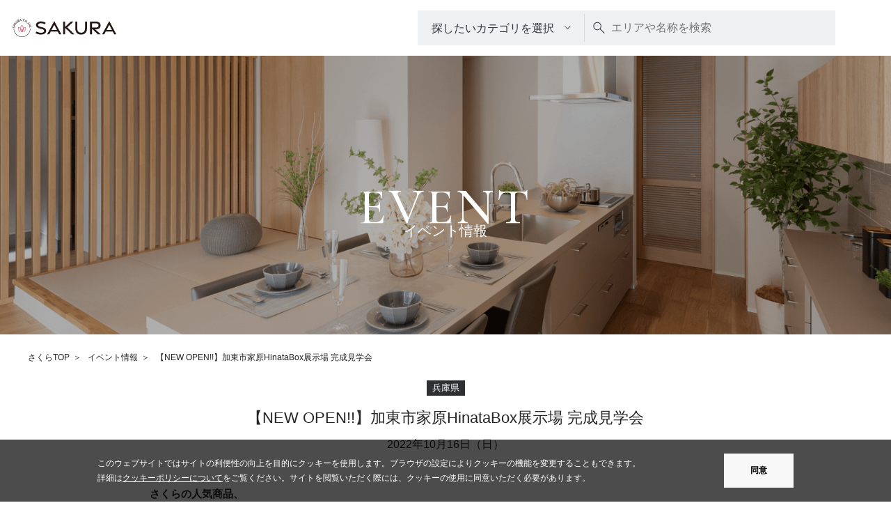

--- FILE ---
content_type: text/html; charset=UTF-8
request_url: https://www.sakura-inc.net/event/detail.php?id=20855
body_size: 11782
content:
<!DOCTYPE html>
<html lang="ja">

<head>
	<meta charset="UTF-8">
	<link rel="stylesheet" href="https://cdn.jsdelivr.net/yakuhanjp/1.3.1/css/yakuhanjp.min.css">

	<meta name="viewport" content="width=device-width,initial-scale=1">
<script>
if (!/iPhone|iPod|Android/.test(navigator.userAgent)) {
	document.querySelector('meta[name=viewport]').content = 'width=1300';
}
</script>


<meta name="format-detection" content="telephone=no">
<meta http-equiv="X-UA-Compatible" content="IE=edge" />

<meta property="og:type" content="website">
<meta property="og:url" content="https://www.sakura-inc.net/event/detail.php?id=20855">
<meta property="og:image" content="https://www.sakura-inc.net/images/facebook.png">
<meta property="og:site_name" content="石川・富山・福井・岐阜・愛知・京都福知山で新築・注文住宅を建てるなら「さくら」">

<meta name="twitter:site" content="@">
<meta name="twitter:card" content="summary_large_image">
<meta name="twitter:image" content="https://www.sakura-inc.net/images/facebook.png">

<link rel="shortcut icon" href="https://www.sakura-inc.net/favicon.ico" type="image/vnd.microsoft.icon">
<link rel="apple-touch-icon" href="https://www.sakura-inc.net/images/web_icon.png">

<link rel="preconnect" href="https://fonts.googleapis.com">
<link rel="preconnect" href="https://fonts.gstatic.com" crossorigin>
<link rel="preconnect" href="https://fonts.gstatic.com" crossorigin>
<link href="https://fonts.googleapis.com/css2?family=Cormorant+Garamond:ital,wght@0,300;0,400;0,500;0,600;0,700;1,300;1,400;1,500;1,600;1,700&family=Jost:ital,wght@0,100..900;1,100..900&family=Noto+Sans+JP:wght@100..900&display=swap" rel="stylesheet">


<script defer src="https://cdn.jsdelivr.net/npm/@alpinejs/collapse@3.x.x/dist/cdn.min.js"></script>
<script defer src="https://cdn.jsdelivr.net/npm/alpinejs@3.x.x/dist/cdn.min.js"></script>

<link rel="stylesheet" href="https://cdn.jsdelivr.net/npm/swiper@8/swiper-bundle.min.css" />
	<!-- 必ずここはページ毎に名前変更+settingにも追記 -->
	<meta name="description" content="株式会社さくらで実施している住宅イベント一覧ページです。イベントで皆様にお会いできることを楽しみにしております">
	<meta property="og:description" content="株式会社さくらで実施している住宅イベント一覧ページです。イベントで皆様にお会いできることを楽しみにしております">
	<meta name="twitter:description" content="株式会社さくらで実施している住宅イベント一覧ページです。イベントで皆様にお会いできることを楽しみにしております">
	<!-- ここまで -->

	<meta property="og:title" content="【NEW OPEN!!】加東市家原HinataBox展示場 完成見学会 | イベント情報 | 石川・富山・福井・岐阜・愛知・京都福知山で新築・注文住宅を建てるなら「さくら」">
	<title>【NEW OPEN!!】加東市家原HinataBox展示場 完成見学会 | イベント情報 | 石川・富山・福井・岐阜・愛知・京都福知山で新築・注文住宅を建てるなら「さくら」</title>
	<meta name="twitter:title" content="【NEW OPEN!!】加東市家原HinataBox展示場 完成見学会 | イベント情報 | 石川・富山・福井・岐阜・愛知・京都福知山で新築・注文住宅を建てるなら「さくら」">

	<link rel="stylesheet" media="all" href="../css/common.css">
	<link rel="stylesheet" media="all" href="../css/page.css?v=1769236776">
	<link rel="stylesheet" media="all" href="../css/slick.css">
	<link rel="stylesheet" media="all" href="../css/system.css?v=1769236776">
	<script src="https://www.sakura-inc.net/js/cmn/jquery.min.js"></script>
<script src="https://www.sakura-inc.net/js/cmn/ellipsis.js"></script>
<script src="https://www.sakura-inc.net/js/other/scrolltopcontrol.js"></script>
<script src="https://www.sakura-inc.net/js/event.js"></script>
<script src="https://www.sakura-inc.net/js/cmn/cookie.js"></script>
	<script src="../js/other/slick.min.js"></script>
	<script src="../js/other/jquery.matchHeight-min.js"></script>
	<script type="text/javascript">
	jQuery(function($) {
		$('.infotable .sama').matchHeight();
	});
	</script>
	<script>
	jQuery(function($) {
		const $select = $('#reserve_date');
		const $timetables = $('.data');
		const $select02 = $('#reserve_date_last');
		const $timetables02 = $('.data_last');

		$select.on('change', function(event) {
			const selected_date = $select.val();

			$timetables.hide();
			$timetables.filter(`[data-date=${selected_date}]`).show();
		});

		$select02.on('change', function(event) {
			const selected_date02 = $select02.val();

			$timetables02.hide();
			$timetables02.filter(`[data-date=${selected_date02}]`).show();
		});

		$timetables.hide();
		$timetables.eq(0).show();
		$timetables02.hide();
		$timetables02.eq(0).show();
	});
	</script>

	<script>
	jQuery(function($) {
		const count = $('.data_schedules01 .grad-item span').length;
		var width = $(window).width();
		if (width <= 760) {
			//SP
			if (count >= 6) {
				$('.txt01').addClass('grad-wrap01')
			}
		} else if (count >= 13) {
			//PC
			$('.txt01').addClass('grad-wrap01')
		}
	});
	</script>
	<script>
	jQuery(function($) {
		const count = $('.data_schedules02 .grad-item span').length;
		var width = $(window).width();
		if (width <= 760) {
			//SP
			if (count >= 6) {
				$('.txt02').addClass('grad-wrap02')
			}
		} else if (count >= 13) {
			//PC
			$('.txt02').addClass('grad-wrap02')
		}
	});
	</script>

	<!-- Google Tag Manager -->
<script>(function(w,d,s,l,i){w[l]=w[l]||[];w[l].push({'gtm.start':
new Date().getTime(),event:'gtm.js'});var f=d.getElementsByTagName(s)[0],
j=d.createElement(s),dl=l!='dataLayer'?'&l='+l:'';j.async=true;j.src=
'https://www.googletagmanager.com/gtm.js?id='+i+dl;f.parentNode.insertBefore(j,f);
})(window,document,'script','dataLayer','GTM-5VRDVMW');</script>
<!-- End Google Tag Manager -->

<!-- Global site tag (gtag.js) - Google Analytics -->
<script async src="https://www.googletagmanager.com/gtag/js?id=UA-228581546-1"></script>
<script>
  window.dataLayer = window.dataLayer || [];
  function gtag(){dataLayer.push(arguments);}
  gtag('js', new Date());

  gtag('config', 'UA-228581546-1');
</script>


<script async src="https://beacon.digima.com/v2/bootstrap/d0b-MkJBOUI1WVZISXxmWm5uWjBEbHdrVE1kck5oYkpBZw"></script></head>


<body class="l-system l-event l-detail l-page drawer drawer-top">
	<!-- Google Tag Manager (noscript) -->
<noscript><iframe src="https://www.googletagmanager.com/ns.html?id=GTM-5VRDVMW"
height="0" width="0" style="display:none;visibility:hidden"></iframe></noscript>
<!-- End Google Tag Manager (noscript) -->	<div role="banner" class="sp">
		
<div class="l-navigation js-nav-menu">
  <div class="l-navigation__logo">
    <a href="https://www.sakura-inc.net/">
      <div class="hlogo"><img src="https://www.sakura-inc.net/images/cmn/h_logo.png" alt="石川・富山・福井・岐阜・愛知・京都福知山で新築・注文住宅を建てるなら「さくら」"></div>
      <p class="title"><span>石川・富山・福井・岐阜・愛知・京都福知山で新築・注文住宅を建てるなら「さくら」</span></p>
    </a>
  </div>
  <div class="l-navigation__menu">
    <ul>
      <li>
        <a class="accordion js-accordion" href="https://www.sakura-inc.net/build/">さくらの家づくり</a>
        <ul>
          <li class="link_index"><a href="https://www.sakura-inc.net/build/"><span>さくらの家づくり</span></a></li>
          <li><a href="https://www.sakura-inc.net/build/flow.php"><span>家づくりの流れ</span></a></li>
          <li><a href="https://www.sakura-inc.net/build/search.php"><span>土地探しもおまかせ</span></a></li>
          <li><a href="https://www.sakura-inc.net/build/support.php"><span>安心のアフターサポート</span></a></li>
          <li><a href="https://www.sakura-inc.net/build/change.php"><span>建て替え・住み替え</span></a></li>
          <li class="link_sub"><a href="https://www.sakura-inc.net/consultation/"><span>無料相談窓口</span></a></li>
          <li class="link_sub"><a href="https://www.sakura-inc.net/assessment/"><span>不動産無料査定</span></a></li>
        </ul>
      </li>
      <li>
        <a class="accordion js-accordion" href="https://www.sakura-inc.net/lineup/">注文住宅ラインナップ</a>
        <ul>
          <li class="link_index"><a href="https://www.sakura-inc.net/lineup/"><span>注文住宅ラインナップ</span></a></li>
          <li><a href="https://www.sakura-inc.net/lineup/zero_ie.php"><span>ZERO IE</span></a></li>
          <li><a href="https://www.sakura-inc.net/lineup/smart.php"><span>SmartHouse2030</span></a></li>
          <li class="link_sub"><a href="https://www.sakura-inc.net/lineup/smart_promise.php"><span>5つの約束</span></a></li>
          <li class="link_sub"><a href="https://www.sakura-inc.net/lineup/smart_technology.php"><span>SmartHouse2030のテクノロジー</span></a></li>
          <li class="link_sub"><a href="https://www.sakura-inc.net/lineup/smart_performance.php"><span>SmartHouse2030の性能</span></a></li>
          <li class="link_sub link_sub_last"><a href="https://www.sakura-inc.net/lineup/smart_design.php"><span>SmartHouse2030のデザイン</span></a></li>
          <li><a href="https://www.sakura-inc.net/lineup/zenith.php"><span>ZENITH</span></a></li>
          <li><a href="https://www.sakura-inc.net/lineup/hinata.php"><span>Hinata BOX</span></a></li>
          <li><a href="https://www.sakura-inc.net/lineup/ouka.php"><span>桜華</span></a></li>
        </ul>
      </li>
      <li><a href="https://www.sakura-inc.net/modelhouse/"><span>モデルハウス</span></a></li>
	  <li>
        <a class="accordion js-accordion" href="https://www.sakura-inc.net/gallery/">店舗紹介</a>
        <ul>
        <li class="link_index"><a href="https://www.sakura-inc.net/gallery/"><span>店舗紹介</span></a></li>
        <li><a href="https://www.sakura-inc.net/lp/gifu/" target="_blank"><span>岐阜市・大垣市特集</span></a></li>
        </ul>
      </li>
      <li><a href="https://www.sakura-inc.net/event/"><span>イベント情報</span></a></li>
      <li><a href="https://www.sakura-inc.net/works/"><span>施工事例</span></a></li>
      <li>
        <a class="accordion js-accordion" href="https://www.sakura-inc.net/realestate/">ロハスの家（分譲住宅・分譲地）</a>
        <ul>
        <li class="link_index"><a href="https://www.sakura-inc.net/realestate/"><span>ロハスの家（分譲住宅・分譲地）</span></a></li>
        <li><a href="https://www.sakura-inc.net/land/"><span>分譲地</span></a></li>
        <li><a href="https://www.sakura-inc.net/house/"><span>分譲住宅</span></a></li>
        <li><a href="https://www.sakura-inc.net/case/"><span>ご成約物件情報</span></a></li>
        </ul>
      </li>
      <li><a href="https://www.sakura-inc.net/lohas-about/"><span>ロハスの家とは</span></a></li>
      <li><a href="https://www.sakura-inc.net/lohas-spec/"><span>ロハスの家の仕様</span></a></li>
      <li><a href="https://www.sakura-inc.net/company/"><span>会社概要</span></a></li>
      <li><a href="https://www.sakura-inc.net/staff/"><span>スタッフ</span></a></li>
      <li><a href="https://www.sakura-inc.net/faq/"><span>よくある質問</span></a></li>
      <li><a href="https://www.sakura-inc.net/blog/"><span>さくらブログ</span></a></li>
      <li class="blank"><a href="https://www.sakura-inc.net/company/recruit.html" target="_blank"><span>採用サイト</span></a></li>
      <li><a href="https://www.sakura-inc.net/policy/"><span>プライバシーポリシー</span></a></li>
      <li class="l-sns">
        <div class="l-sns__inner">
          <ul>
            <li class="text">YouTubeチャンネルや <br class="sp">公式SNSのフォローを宜しくお願いします</li>
            <li><a href="https://www.youtube.com/channel/UCCCq9n2SmPhSQrvmdiQKEbg" target="_blank"><img src="https://www.sakura-inc.net/images/cmn/icon_yt.png" alt="Youtubeページリンク"></a></li>
            <li><a href="https://www.facebook.com/%E6%A0%AA%E5%BC%8F%E4%BC%9A%E7%A4%BE%E3%81%95%E3%81%8F%E3%82%89-1644165085881089/" target="_blank"><img src="https://www.sakura-inc.net/images/cmn/icon_fb.png" alt="Facebookページリンク"></a></li>
            <li><a href="https://www.instagram.com/sakura_company_limited/" target="_blank"><img src="https://www.sakura-inc.net/images/cmn/icon_ig.png" alt="Instagramページリンク"></a></li>
            <li><a href="https://line.me/R/ti/p/Zj9GW6mIDG" target="_blank"><img src="https://www.sakura-inc.net/images/cmn/icon_line.png" alt="LINEページリンク"></a></li>
            <li class="text last"><span><a href="https://www.youtube.com/channel/UCx18H1xc8jgd8hC44DxeC0Q" target="_blank">さくらTVCM放送中</a></span></li>
          </ul>
        </div>
      </li>
    </ul>
  </div>
  <div class="cv c-button"><a href="https://www.sakura-inc.net/inquiry/"><span>資料請求・お問い合わせ</span></a></div>
  <div class="cv c-button"><a href="https://www.sakura-inc.net/reserve/"><span>ご来場予約</span></a></div>
  <div class="cv c-button"><a href="https://www.sakura-inc.net/event/"><span>イベント予約</span></a></div>
</div><!-- navigation -->
	</div>

	<div class="drawer-overlay">
		<div class="l-wrapper">
			<header class="r-header" x-data="{ search_open: false}">
	<div class="r-header-container">
		<a href="https://www.sakura-inc.net/" class="r-header-logo">
			<img src="https://www.sakura-inc.net/images/cmn/logo.svg" alt="石川・富山・福井・岐阜・愛知・京都福知山で新築・注文住宅を建てるなら「さくら」">
		</a>
		<div class="r-header-contents">
			<div class="r-search-container" x-data="{ select_open: false, selected_op: '探したいカテゴリを選択', selected_type: 'house', search: ''}" x-bind:class="{ 'is-active': select_open }">
	<div class="r-search-select-box">
		<label class="btn-select" @click="select_open = !select_open" x-bind:class="{ 'is-active': select_open }">
			<span x-text="selected_op">探したいカテゴリを選択</span>
		</label>
		<div class="search-select-container" x-show="select_open" x-cloak x-collapse>
			<div>
				<label @click="selected_op = '分譲住宅'; select_open = false; selected_type = 'house'">分譲住宅を探す</label>
				<label @click="selected_op = '土地を探す'; select_open = false; selected_type = 'land'">土地を探す</label>
				<label @click="selected_op = 'イベント'; select_open = false; selected_type = 'event/list.php'">イベントに参加する</label>
				<label @click="	selected_op = 'モデルハウス';	selected_type = 'modelhouse';	select_open = false;	window.location.href = 'https://www.sakura-inc.net/modelhouse';">モデルハウスを見に行く</label>
				<label @click="	selected_op = '店舗へ相談';	selected_type = 'gallery';	select_open = false;	window.location.href = 'https://www.sakura-inc.net/gallery';">店舗へ相談に行く</label>
			</div>
		</div>
	</div>
	<div class="r-search-box">
		<form @submit.prevent="handleSubmitSearch($event)" action="" method="get" data-url="https://www.sakura-inc.net" x-bind:data-page="selected_type" x-bind:data-search="search">
			<label>
				<img src="https://www.sakura-inc.net/images/cmn/icon-search.svg" alt="">
				<input type="submit" value="" style="display: none;">
			</label>
			<input x-model="search" type="text" name="q" :disabled="selected_op === '探したいカテゴリを選択'" placeholder="エリアや名称を検索">
		</form>
	</div>
</div>
			<label class="btn-search" @click="search_open = ! search_open">
				<img src="https://www.sakura-inc.net/images/cmn/icon-search.svg" alt="search icon" x-bind:class="{ 'is-active': !search_open }">
				<img src="https://www.sakura-inc.net/images/cmn/icon-search-close.svg" alt="search icon" x-bind:class="{ 'is-active': search_open }">
			</label>
			<label class="btn-menu">
				<img src="https://www.sakura-inc.net/images/cmn/icon-menu.svg" alt="close icon" class="icon-open is-active">
				<img src="https://www.sakura-inc.net/images/cmn/icon-close.svg" class="icon-close" alt="open icon">
			</label>
		</div>

		<div class="nav-menu no-scroll-bar">
			<div class="nav-menu-wrapper no-scroll-bar">
				<div>
					<a href="https://www.sakura-inc.net/" class="nav-menu-header-logo">
						<img src="https://www.sakura-inc.net/images/cmn/logo-wh.svg" alt="石川・富山・福井・岐阜・愛知・京都福知山で新築・注文住宅を建てるなら「さくら」">
					</a>
					<div class="r-search-container" x-data="{ select_open: false, selected_op: '探したいカテゴリを選択', selected_type: 'house', search: ''}" x-bind:class="{ 'is-active': select_open }">
	<div class="r-search-select-box">
		<label class="btn-select" @click="select_open = !select_open" x-bind:class="{ 'is-active': select_open }">
			<span x-text="selected_op">探したいカテゴリを選択</span>
		</label>
		<div class="search-select-container" x-show="select_open" x-cloak x-collapse>
			<div>
				<label @click="selected_op = '分譲住宅'; select_open = false; selected_type = 'house'">分譲住宅を探す</label>
				<label @click="selected_op = '土地を探す'; select_open = false; selected_type = 'land'">土地を探す</label>
				<label @click="selected_op = 'イベント'; select_open = false; selected_type = 'event/list.php'">イベントに参加する</label>
				<label @click="	selected_op = 'モデルハウス';	selected_type = 'modelhouse';	select_open = false;	window.location.href = 'https://www.sakura-inc.net/modelhouse';">モデルハウスを見に行く</label>
				<label @click="	selected_op = '店舗へ相談';	selected_type = 'gallery';	select_open = false;	window.location.href = 'https://www.sakura-inc.net/gallery';">店舗へ相談に行く</label>
			</div>
		</div>
	</div>
	<div class="r-search-box">
		<form @submit.prevent="handleSubmitSearch($event)" action="" method="get" data-url="https://www.sakura-inc.net" x-bind:data-page="selected_type" x-bind:data-search="search">
			<label>
				<img src="https://www.sakura-inc.net/images/cmn/icon-search.svg" alt="">
				<input type="submit" value="" style="display: none;">
			</label>
			<input x-model="search" type="text" name="q" :disabled="selected_op === '探したいカテゴリを選択'" placeholder="エリアや名称を検索">
		</form>
	</div>
</div>
					<nav class="header-nav-sp">
						<a href="https://www.sakura-inc.net/build/">さくらの家づくり</a>
						<a href="https://www.sakura-inc.net/event/">イベント</a>
						<a href="https://www.sakura-inc.net/modelhouse/">モデルハウス</a>
						<a href="https://www.sakura-inc.net/works/">施工事例</a>
						<a href="https://www.sakura-inc.net/lineup/">商品</a>
						<a href="https://www.sakura-inc.net/gallery/">店舗紹介</a>
						<a href="https://www.sakura-inc.net/build/support.php">サポート</a>
					</nav>
					<div class="nav-menu-btn-box">
						<a href="https://www.sakura-inc.net/lineup/" class="nav-menu-btn btn-white">
							<img src="https://www.sakura-inc.net/images/cmn/icon-home-hand.svg" alt="注文住宅">
							<span>注文住宅</span>
						</a>
						<a href="https://www.sakura-inc.net/house/" class="nav-menu-btn btn-light">
							<img src="https://www.sakura-inc.net/images/cmn/icon-ping-home.svg" alt="分譲住宅・土地">
							<span>分譲住宅・土地</span>
						</a>
						<a href="https://www.sakurainc-reform.net/" target="_blank" class="nav-menu-btn btn-gray">
							<img src="https://www.sakura-inc.net/images/cmn/icon-reform.svg" alt="リフォーム">
							<span>リフォーム</span>
						</a>
					</div>
				</div>
			</div>
		</div>
	</div>
	<div class="sp-search-box" x-show="search_open" x-cloak x-collapse>
		<div class="r-search-container" x-data="{ select_open: false, selected_op: '探したいカテゴリを選択', selected_type: 'house', search: ''}" x-bind:class="{ 'is-active': select_open }">
	<div class="r-search-select-box">
		<label class="btn-select" @click="select_open = !select_open" x-bind:class="{ 'is-active': select_open }">
			<span x-text="selected_op">探したいカテゴリを選択</span>
		</label>
		<div class="search-select-container" x-show="select_open" x-cloak x-collapse>
			<div>
				<label @click="selected_op = '分譲住宅'; select_open = false; selected_type = 'house'">分譲住宅を探す</label>
				<label @click="selected_op = '土地を探す'; select_open = false; selected_type = 'land'">土地を探す</label>
				<label @click="selected_op = 'イベント'; select_open = false; selected_type = 'event/list.php'">イベントに参加する</label>
				<label @click="	selected_op = 'モデルハウス';	selected_type = 'modelhouse';	select_open = false;	window.location.href = 'https://www.sakura-inc.net/modelhouse';">モデルハウスを見に行く</label>
				<label @click="	selected_op = '店舗へ相談';	selected_type = 'gallery';	select_open = false;	window.location.href = 'https://www.sakura-inc.net/gallery';">店舗へ相談に行く</label>
			</div>
		</div>
	</div>
	<div class="r-search-box">
		<form @submit.prevent="handleSubmitSearch($event)" action="" method="get" data-url="https://www.sakura-inc.net" x-bind:data-page="selected_type" x-bind:data-search="search">
			<label>
				<img src="https://www.sakura-inc.net/images/cmn/icon-search.svg" alt="">
				<input type="submit" value="" style="display: none;">
			</label>
			<input x-model="search" type="text" name="q" :disabled="selected_op === '探したいカテゴリを選択'" placeholder="エリアや名称を検索">
		</form>
	</div>
</div>
	</div>
</header>
<div class="fixed-side-btns">
	<a href="https://www.sakura-inc.net/inquiry/">
		<figure>
			<img src="https://www.sakura-inc.net/images/cmn/icon-info.svg" alt="資料請求">
		</figure>
		<span>資料請求</span>
	</a>
	<a href="https://www.sakura-inc.net/event/">
		<figure>
			<img src="https://www.sakura-inc.net/images/cmn/icon-event.svg" alt="イベント予約">
		</figure>
		<span>イベント予約</span>
	</a>
	<a href="https://www.sakura-inc.net/reserve/">
		<figure>
			<img src="https://www.sakura-inc.net/images/cmn/icon-modelhouse.svg" alt="モデルハウス予約">
		</figure>
		<span>モデルハウス予約</span>
	</a>
</div>

			<main class="l-main">

				<article class="list-page">
					<section class="sec-lower-mv mv-event">
	<div class="lower-mv-txt-box">
		<span>event</span>
		<h2>イベント情報</h2>
	</div>
</section>
					<!-- //.list-page__header -->

					<div class="pan pc">
						<ul>
							<li><a href="https://www.sakura-inc.net/"><span>さくらTOP</span></a></li>
							<li><a href="./"><span>イベント情報</span></a></li>
							<li><span>【NEW OPEN!!】加東市家原HinataBox展示場 完成見学会</span></li>
						</ul>
					</div>
					<!-- //.pan -->


					<section class="section_detail l-main-contents">
						<div class="main_box">
							<div class="unit clearfix ">
								<!-- <div class="ph ph_sys"><img src="https://www.sakura-inc.net/system/wp-content/uploads/2022/09/2210加東市モデルハウスアイキャッチ-1500x1500.jpg" alt=""></div> -->
								<div class="txt_box">
									<ul class="p-item__icons-category p-item__icons"><li class="icon" style="background-color:#ff8d86">兵庫県</li></ul>
									<p class="tit">【NEW OPEN!!】加東市家原HinataBox展示場 完成見学会</p>
									<p class="date">2022年10月16日（日）</p>
								</div>
								<!-- /.txtbox -->
							</div>
							<!-- /.unit -->
						</div>
						<!-- /.main_box -->

						<div class="cnt_box">

							<div class="l-contents system_article">
								<p><strong>さくらの人気商品、</strong></p>
<p><strong>自然素材と開放的な間取りが特徴の「HinataBox」モデルが、</strong></p>
<p><strong>加東市家原にオープンしました！</strong></p>
<p>&nbsp;</p>
<p>【完成見学会日時】</p>
<p>10/15(<span style="color: #0000ff;">土</span>)、10/16(<span style="color: #ff0000;">日</span>)、10/22(<span style="color: #0000ff;">土</span>)、10/23(<span style="color: #ff0000;">日</span>)　OPEN10時ーCLOSE18時</p>
<p>２週連続開催です！</p>
<p>&nbsp;</p>
<p>「エアコン１台で一年中家中快適に」</p>
<p>是非、ご体感ください。</p>
<p><img loading="lazy" decoding="async" class="alignnone size-medium wp-image-20858" src="https://www.sakura-inc.net/system/wp-content/uploads/2022/09/加東市モデル　外観パース②-1000x618.jpg" alt="" width="1000" height="618" srcset="https://www.sakura-inc.net/system/wp-content/uploads/2022/09/加東市モデル　外観パース②-1000x618.jpg 1000w, https://www.sakura-inc.net/system/wp-content/uploads/2022/09/加東市モデル　外観パース②-768x475.jpg 768w, https://www.sakura-inc.net/system/wp-content/uploads/2022/09/加東市モデル　外観パース②.jpg 1270w" sizes="(max-width: 1000px) 100vw, 1000px" /></p>
<p><span style="font-size: 8pt;">会場の感染予防対策を徹底の上、完全予約制にて実施させていただきます。</span><br />
<span style="font-size: 8pt;">お客様には、マスクの着用をお願いするとともに、ご来場が重なった場合にはご見学時間を調整させていただく場合がございます。</span><br />
<br />
</p>
<p>&nbsp;</p>
<p>また、イベント期間以外のご予約も承っております。</p>
<p>是非お問い合わせください。</p>
<p><span style="font-size: 12pt;"><strong>株式会社さくら　福知山ギャラリー：<span style="color: #ff0000;"><a style="color: #ff0000;" href="tel:0120-104-747">0120-104-747</a></span></strong></span></p>
<p>&nbsp;</p>
<p>皆様のご来場を心よりお待ちしております。</p>
<p>&nbsp;</p>
<p>&nbsp;</p>
<h2><span style="text-decoration: underline; background-color: #f2e6ec; font-size: 18pt; font-family: impact, sans-serif;"><em>FEATURE &#8211; POINT</em></span></h2>
<h2><span style="font-size: 14pt;">さくらの家の特徴・ポイント</span></h2>
<p>エアコン１台で家中の温度を快適にコントロール</p>
<p>一年中、Tシャツでお過ごしできます。</p>
<p><img loading="lazy" decoding="async" class="" src="https://www.sakura-inc.net/system/wp-content/uploads/2022/09/24474854_s.jpg" width="378" height="252" /></p>
<p>&nbsp;</p>
<p>&nbsp;</p>
<p><span style="font-family: impact, sans-serif;"><em><span style="text-decoration: underline;"><strong><span style="background-color: #f2e6ec;">ventilation system</span></strong></span></em></span></p>
<p><strong>換気システム（気圧制御型1種熱交換システム）</strong></p>
<p>&nbsp;</p>
<p><img loading="lazy" decoding="async" class="alignnone size-full wp-image-20868" src="https://www.sakura-inc.net/system/wp-content/uploads/2022/09/ダウンロード.jpg" alt="" width="329" height="153" /></p>
<p>&nbsp;</p>
<p>&nbsp;</p>
<p>住宅内の気圧を調整できる全熱交換型換気システムにより、家中すべて均一温度に。</p>
<p>熱交換器付きなので、換気による温度のロスがありません。</p>
<div lang="ja"> </div>
<div lang="ja"> </div>
<div lang="ja"> </div>
<p><span style="text-decoration: underline; font-family: impact, sans-serif;"><span style="background-color: #f2e6ec;"><em><strong><span class="SvKTZc"><span class="hrcAhc" lang="en">heat insulating material</span></span></strong></em></span></span></p>
<div class="MaH2Hf" lang="ja"><strong>断熱材（生涯無結露保証付き断熱材）</strong></div>
<div lang="ja"> </div>
<div lang="ja"> </div>
<div lang="ja"><img decoding="async" src="https://encrypted-tbn0.gstatic.com/images?q=tbn:ANd9GcQHy3oGqQS0T_Lc2wVk-4oYP0RxoqFVN876_g&amp;usqp=CAU" alt="ヒールアースの断熱について" /></div>
<div lang="ja"> </div>
<div lang="ja">
<p>わずかな隙間にもよく充填され、理想的な高気密、高断熱を実現。</p>
<div lang="ja">何年たっても劣化（収縮）せず、生涯にわたり品質を守ります。</div>
</div>
<div lang="ja"> </div>
<div lang="ja"> </div>
<div lang="ja"> </div>
<div lang="ja">
<p><span style="text-decoration: underline; background-color: #f2e6ec; font-family: impact, sans-serif;"><em><strong>seismic control</strong></em></span></p>
<div class="MaH2Hf" lang="ja"><strong>制振ダンパー</strong></div>
<div lang="ja"> </div>
</div>
<div lang="ja"><img loading="lazy" decoding="async" class="alignnone size-full wp-image-20869" src="https://www.sakura-inc.net/system/wp-content/uploads/2022/09/ダウンロード-2.jpg" alt="" width="274" height="184" /></div>
<div lang="ja"> </div>
<div lang="ja">
<p>耐震構造+制震装置により、地震の揺れを吸収。</p>
<div lang="ja">繰り返しの地震に対しても高い効果を発揮します。</div>
</div>
<div lang="ja"> </div>							</div>
							<!-- /.system_article -->

							<div class="data02 data_schedules data_schedules01">
								<dl class="data_schedules_inner">
									<dt><span>開催日</span></dt>
									<dd class="txt txt01">
										<input id="trigger1" class="grad-trigger" type="checkbox">
										<label class="grad-btn" for="trigger1"></label>
										<div class="grad-item">
																					</div>
									</dd>
								</dl>
							</div>
							<!-- /.data_schedules -->

							<div class="form_menu">
								<div class="reserve_time clearfix">
									<p class="tit_form">日付をお選びください</p>
									<div class="select_box">
										<select id="reserve_date" name="event_time">
																					</select>
									</div>
								</div>
							</div>

							
							
							<div class="l-sub-contents">
								<div class="system_article">
									<!--
string(8) "%%%%%%%%"
array(3) {
  ["$has_report"]=>
  bool(true)
  ["$post_id"]=>
  string(5) "20811"
  ["$rows"]=>
  array(3) {
    [0]=>
    array(4) {
      ["image_left"]=>
      string(5) "20828"
      ["image_right"]=>
      NULL
      ["catch"]=>
      string(42) "HinataBoxの特徴の自然素材仕上げ"
      ["body_text"]=>
      string(183) "床はオークのヘリンボーン、壁は漆喰で仕上げました。
<p>建具もすべて無垢素材で、カラダに優しくあたたかいお家になりました。</p>"
    }
    [1]=>
    array(4) {
      ["image_left"]=>
      string(5) "20859"
      ["image_right"]=>
      NULL
      ["catch"]=>
      string(61) "大切な車も一緒に ビルトインガレージプラン"
      ["body_text"]=>
      string(198) "家の一部になっているガレージ部分は趣味のスペースとしても。
<p>車が好きな人にはもちろん、車を所有しているすべての人におすすめです。</p>"
    }
    [2]=>
    array(4) {
      ["image_left"]=>
      string(5) "20860"
      ["image_right"]=>
      NULL
      ["catch"]=>
      string(42) "大型ユーティリティーで家事楽"
      ["body_text"]=>
      string(150) "洗濯物の洗う→干す→片づけるが一直線で行えます。
<p>短い動線で効率よく家事ができるので、楽で時短♪</p>"
    }
  }
}
-->
									<div class="unit clearfix">

																				<div class="inner unit_image">
											<p class="photo01 ph_sys">
														<img src="https://www.sakura-inc.net/system/wp-content/uploads/2022/08/B6A7451.jpg" alt="">
													</p>
										</div>
										<!-- /.inner.unit_image -->
										
										<div class="inner unit_text">
											<dl class="unit_faq">
												<dt>HinataBoxの特徴の自然素材仕上げ</dt>
												<dd>床はオークのヘリンボーン、壁は漆喰で仕上げました。
<p>建具もすべて無垢素材で、カラダに優しくあたたかいお家になりました。</p></dd>
											</dl>
										</div>
										<!-- /.inner.unit_text -->

									</div>
									<!-- /.unit -->
																		<div class="unit clearfix">

																				<div class="inner unit_image">
											<p class="photo01 ph_sys">
														<img src="https://www.sakura-inc.net/system/wp-content/uploads/2022/09/【詳細】ビルトインガレージ-1500x1500.jpg" alt="">
													</p>
										</div>
										<!-- /.inner.unit_image -->
										
										<div class="inner unit_text">
											<dl class="unit_faq">
												<dt>大切な車も一緒に ビルトインガレージプラン</dt>
												<dd>家の一部になっているガレージ部分は趣味のスペースとしても。
<p>車が好きな人にはもちろん、車を所有しているすべての人におすすめです。</p></dd>
											</dl>
										</div>
										<!-- /.inner.unit_text -->

									</div>
									<!-- /.unit -->
																		<div class="unit clearfix">

																				<div class="inner unit_image">
											<p class="photo01 ph_sys">
														<img src="https://www.sakura-inc.net/system/wp-content/uploads/2022/09/DSC09704-1500x1001.jpg" alt="">
													</p>
										</div>
										<!-- /.inner.unit_image -->
										
										<div class="inner unit_text">
											<dl class="unit_faq">
												<dt>大型ユーティリティーで家事楽</dt>
												<dd>洗濯物の洗う→干す→片づけるが一直線で行えます。
<p>短い動線で効率よく家事ができるので、楽で時短♪</p></dd>
											</dl>
										</div>
										<!-- /.inner.unit_text -->

									</div>
									<!-- /.unit -->
																	</div>
							</div>
							<!-- /.l-sub-contents -->


							


														<div class="l-venue l-map">
								<div class="list-page__main-title">イベント会場</div>
								<div class="l-venue__info">
																		<div class="l-venue__item">
										<div class="l-venue__item-inner">
											<dl>
												<dt>会場名</dt>
												<dd>加東市家原HinataBox展示場</dd>
											</dl>
											<dl>
												<dt>住所</dt>
												<dd>兵庫県加東市家原241-3</dd>
											</dl>
										</div>
																				<div class="map"><iframe src="https://www.google.com/maps/embed?pb=!1m18!1m12!1m3!1d928.6404559708743!2d134.95706383559408!3d34.917971994851456!2m3!1f0!2f0!3f0!3m2!1i1024!2i768!4f13.1!3m3!1m2!1s0x0%3A0x34b2c84843c410ca!2zMzTCsDU1JzA0LjciTiAxMzTCsDU3JzI5LjUiRQ!5e1!3m2!1sja!2sjp!4v1663556427820!5m2!1sja!2sjp" width="600" height="450" style="border:0;" allowfullscreen="" loading="lazy" referrerpolicy="no-referrer-when-downgrade"></iframe></div>
																			</div>
																	</div>
								<!-- /.infotable -->
							</div>
							<!-- /.l-venue -->
							

							<div class="data02 data_schedules data_schedules02">
								<dl class="data_schedules_inner">
									<dt><span>開催日</span></dt>
									<dd class="txt txt02">
										<input id="trigger2" class="grad-trigger" type="checkbox">
										<label class="grad-btn" for="trigger2"></label>
										<div class="grad-item">
																					</div>
									</dd>
								</dl>
							</div>
							<!-- /.data_schedules -->

							<div class="form_menu">
								<div class="reserve_time clearfix">
									<p class="tit_form">日付をお選びください</p>
									<div class="select_box">
										<select id="reserve_date_last" name="event_time">
																					</select>
									</div>
								</div>
							</div>

							
						</div>
						<!-- /.cnt_box -->

						<ul class="section_btn clearfix">
							<li class="btn_cv02 btn"><a href="https://www.sakura-inc.net/reserve/?contact=2022年10月16日（日） %E3%80%90NEW+OPEN%21%21%E3%80%91%E5%8A%A0%E6%9D%B1%E5%B8%82%E5%AE%B6%E5%8E%9FHinataBox%E5%B1%95%E7%A4%BA%E5%A0%B4+%E5%AE%8C%E6%88%90%E8%A6%8B%E5%AD%A6%E4%BC%9A"><span>いつでも来場予約</span></a></li>
							<li class="btn border"><a class="btn-orange" href="./"><span>イベントカレンダーへ戻る</span></a></li>
						</ul>

					</section>
					<!-- /.section_detail -->


																				<section class="l-sub_event_other l-footer-sub_event l-sub_event sub-event">
						<h3 class="tit"><span class="en">OTHER EVENT</span>同日開催のイベントはこちら</h3>
						<ul class="box-list clearfix">
														<li class="box-detail">
								<a href="detail.php?id=21535" class="clearfix">
									<div class="box-detail-inner">
										<p class="box-left box-img-hover"><img src="https://www.sakura-inc.net/system/wp-content/uploads/2022/09/2210金沢市若宮町アイキャッチ-1500x1500.jpg" alt="【当日予約歓迎】金沢市施主様邸完成見学会🍂【ナチュラル×和🍵】"></p>
										<div class="box-right">
											<p class="p1">2022年10月16日（日）</p>
											<ul class="p-item__icons-category p-item__icons"><li class="icon" style="background-color:#ff8d86">石川県</li></ul>
											<p class="p2 ellipsis">【当日予約歓迎】金沢市施主様邸完成見学会🍂【ナチュラル×和🍵】</p>
										</div>
									</div>
								</a>
							</li>
														<li class="box-detail">
								<a href="detail.php?id=21121" class="clearfix">
									<div class="box-detail-inner">
										<p class="box-left box-img-hover"><img src="https://www.sakura-inc.net/system/wp-content/uploads/2022/09/2210大垣市2棟アイキャッチ-1500x1500.jpg" alt="【平屋+α】【中庭+α】大垣モデル２棟見学会🎃"></p>
										<div class="box-right">
											<p class="p1">2022年10月16日（日）</p>
											<ul class="p-item__icons-category p-item__icons"><li class="icon" style="background-color:#ff8d86">岐阜県</li></ul>
											<p class="p2 ellipsis">【平屋+α】【中庭+α】大垣モデル２棟見学会🎃</p>
										</div>
									</div>
								</a>
							</li>
													</ul>
					</section>
					<!-- //.section_otherlist -->
										
				</article>
				<!-- //.list-page -->
			</main>
			<!-- //.l-main -->

			<footer class="r-footer">
	<div class="r-footer-link-area">
		<div class="r-footer-inner">
			<div class="r-footer-link-contents">
				<div class="r-footer-link-flex">
					<a href="https://www.sakura-inc.net/club/" target="_blank" class="r-icon-btn btn-light">
						<figure>
							<img src="https://www.sakura-inc.net/images/cmn/icon-owner.svg" alt="オーナー様専用ページ" loading="lazy">
						</figure>
						<div>
							<span>Owners's page</span>
							<p>オーナー様専用ページ</p>
						</div>
					</a>
					<a href="https://www.sakura-inc.net/company/" target="_blank" class="r-icon-btn  btn-gray">
						<figure>
							<img src="https://www.sakura-inc.net/images/cmn/icon-list.svg" alt="会社情報" loading="lazy">
						</figure>
						<div>
							<span>Company Information</span>
							<p>会社情報</p>
						</div>
					</a>
				</div>
				<div class="r-footer-sns-flex">
					<a href="https://www.instagram.com/sakura_company_limited/" target="_blank">
						<figure>
							<img src="https://www.sakura-inc.net/images/cmn/icon-instagram.svg" alt="Instagram" loading="lazy">
						</figure>
						<span>Instagram</span>
					</a>
					<a href="https://www.facebook.com/%E6%A0%AA%E5%BC%8F%E4%BC%9A%E7%A4%BE%E3%81%95%E3%81%8F%E3%82%89-1644165085881089/" target="_blank">
						<figure>
							<img src="https://www.sakura-inc.net/images/cmn/icon-fb.svg" alt="facebbook" loading="lazy">
						</figure>
						<span>facebook</span>
					</a>
					<a href="https://www.youtube.com/channel/UCCCq9n2SmPhSQrvmdiQKEbg" target="_blank">
						<figure>
							<img src="https://www.sakura-inc.net/images/cmn/icon-youtube.svg" alt="YouTube" loading="lazy">
						</figure>
						<span>YouTube</span>
					</a>
					<!-- <a href="https://line.me/R/ti/p/Zj9GW6mIDG" target="_blank">
						<figure>
							<img src="https://www.sakura-inc.net/images/cmn/icon-line.svg" alt="Line" loading="lazy">
						</figure>
						<span>Line</span>
					</a> -->
				</div>
			</div>
		</div>
	</div>
	<div class="r-footer-nav-area">
		<div class="r-footer-inner">
			<div class="r-footer-sitemap-ttl"><span>Site Map</span></div>
											<nav class="r-footer-sitemap-area pc">
					<div class="r-footer-sitemap-item" x-data="{is_open : true}">
													<a href="https://www.sakura-inc.net/build/"><span>さくらの家づくり</span></a>
												<ul class="rfs-children" x-show="is_open" x-cloak x-collapse>
							<li><a href="https://www.sakura-inc.net/build/flow.php"><span>家づくりの流れ</span></a></li>
							<li><a href="https://www.sakura-inc.net/build/search.php"><span>土地探しもおまかせ</span></a></li>
							<li><a href="https://www.sakura-inc.net/build/support.php"><span>安心のアフターサポート</span></a></li>
							<li><a href="https://www.sakura-inc.net/build/change.php"><span>建て替え・住み替え</span></a></li>
							<li><a href="https://www.sakura-inc.net/consultation/"><span>無料相談窓口</span></a></li>
							<li><a href="https://www.sakura-inc.net/assessment/"><span>不動産無料査定</span></a></li>
						</ul>
					</div>
					<div class="r-footer-sitemap-item" x-data="{is_open : true}">
													<a href="https://www.sakura-inc.net/lineup/"><span>注文住宅ラインナップ</span></a>
												<ul class="rfs-children" x-show="is_open" x-cloak x-collapse>
							<!-- <li><a href="https://www.sakura-inc.net/lineup/zero_ie.php"><span>ZERO IE</span></a></li> -->
							<li>
								<a href="https://www.sakura-inc.net/lineup/smart.php"><span>SmartHouse2030</span></a>
								<!-- <ul class="rfs-g-children">
								<li><a href="https://www.sakura-inc.net/lineup/smart_promise.php"><span>5つの約束</span></a></li>
								<li><a href="https://www.sakura-inc.net/lineup/smart_technology.php"><span>SmartHouse2030のテクノロジー</span></a></li>
								<li><a href="https://www.sakura-inc.net/lineup/smart_performance.php"><span>SmartHouse2030の性能</span></a></li>
								<li><a href="https://www.sakura-inc.net/lineup/smart_design.php"><span>SmartHouse2030のデザイン</span></a></li>
							</ul> -->
							</li>
							<li><a href="https://www.sakura-inc.net/lineup/zenith.php"><span>ZENITH</span></a></li>
							<li><a href="https://www.sakura-inc.net/lineup/hinata.php"><span>Hinata BOX</span></a></li>
							<li><a href="https://www.sakura-inc.net/lineup/ouka.php"><span>桜華</span></a></li>
						</ul>
					</div>
					<div class="r-footer-sitemap-item" x-data="{is_open : true}">
						<a href="https://www.sakura-inc.net/modelhouse/"><span>モデルハウス</span></a>
													<a href="https://www.sakura-inc.net/gallery/"><span>店舗紹介</span></a>
												<ul class="rfs-children" x-show="is_open" x-cloak x-collapse>
							<li><a href="https://www.sakura-inc.net/lp/gifu/" target="_blank"><span>岐阜市・大垣市特集</span></a></li>
						</ul>
						<a href="https://www.sakura-inc.net/event/"><span>イベント情報</span></a>
						<a href="https://www.sakura-inc.net/works/"><span>施工事例</span></a>
					</div>
					<div class="r-footer-sitemap-item" x-data="{is_open : true}">
													<a href="https://www.sakura-inc.net/realestate/"><span>ロハスの家</span></a>
												<ul class="rfs-children" x-show="is_open" x-cloak x-collapse>
							<li class="p-item__sub"><a href="https://www.sakura-inc.net/land/"><span>分譲地</span></a></li>
							<li class="p-item__sub"><a href="https://www.sakura-inc.net/house/"><span>分譲住宅</span></a></li>
							<li class="p-item__sub last"><a href="https://www.sakura-inc.net/case/"><span>ご成約物件情報</span></a></li>
						</ul>
						<a href="https://www.sakura-inc.net/lohas-about/"><span>ロハスの家とは</span></a>
						<!-- <a href="https://www.sakura-inc.net/lohas-spec/"><span>ロハスの家の仕様</span></a> -->
					</div>
					<div class="r-footer-sitemap-item">
						<a href="https://www.sakura-inc.net/company/"><span>会社概要</span></a>
						<a href="https://www.sakura-inc.net/staff/"><span>スタッフ</span></a>
						<a href="https://www.sakura-inc.net/faq/"><span>よくある質問</span></a>
						<a href="https://www.sakura-inc.net/blog/"><span>さくらブログ</span></a>
					</div>
					<div class="r-footer-sitemap-item">
						<a href="https://www.sakura-inc.net/company/recruit.html" target="_blank"><span>採用サイト</span></a>
						<a href="https://www.sakura-inc.net/reserve/"><span>ご来場予約</span></a>
						<a href="https://www.sakura-inc.net/inquiry/"><span>お問い合わせ・資料請求</span></a>
						<a href="https://www.sakura-inc.net/policy/"><span>プライバシーポリシー</span></a>
					</div>
				</nav>
											<nav class="r-footer-sitemap-area sp">
					<div class="r-footer-sitemap-item" x-data="{is_open : false}">
													<label @click="is_open = ! is_open" class="footer-acc-btn">
								<span>さくらの家づくり</span>
								<div class="footer-acc-btn-icon">
									<img src="https://www.sakura-inc.net/images/cmn/icon-plus.svg" alt="+" x-bind:class="{ 'is-active': !is_open }">
									<img src="https://www.sakura-inc.net/images/cmn/icon-minus.svg" alt="-" x-bind:class="{ 'is-active': is_open }">
								</div>
							</label>
												<ul class="rfs-children" x-show="is_open" x-cloak x-collapse>
							<li><a href="https://www.sakura-inc.net/build/flow.php"><span>家づくりの流れ</span></a></li>
							<li><a href="https://www.sakura-inc.net/build/search.php"><span>土地探しもおまかせ</span></a></li>
							<li><a href="https://www.sakura-inc.net/build/support.php"><span>安心のアフターサポート</span></a></li>
							<li><a href="https://www.sakura-inc.net/build/change.php"><span>建て替え・住み替え</span></a></li>
							<li><a href="https://www.sakura-inc.net/consultation/"><span>無料相談窓口</span></a></li>
							<li><a href="https://www.sakura-inc.net/assessment/"><span>不動産無料査定</span></a></li>
						</ul>
					</div>
					<div class="r-footer-sitemap-item" x-data="{is_open : false}">
													<label @click="is_open = ! is_open" class="footer-acc-btn">
								<span>注文住宅ラインナップ</span>
								<div class="footer-acc-btn-icon">
									<img src="https://www.sakura-inc.net/images/cmn/icon-plus.svg" alt="+" x-bind:class="{ 'is-active': !is_open }">
									<img src="https://www.sakura-inc.net/images/cmn/icon-minus.svg" alt="-" x-bind:class="{ 'is-active': is_open }">
								</div>
							</label>
												<ul class="rfs-children" x-show="is_open" x-cloak x-collapse>
							<!-- <li><a href="https://www.sakura-inc.net/lineup/zero_ie.php"><span>ZERO IE</span></a></li> -->
							<li>
								<a href="https://www.sakura-inc.net/lineup/smart.php"><span>SmartHouse2030</span></a>
								<!-- <ul class="rfs-g-children">
								<li><a href="https://www.sakura-inc.net/lineup/smart_promise.php"><span>5つの約束</span></a></li>
								<li><a href="https://www.sakura-inc.net/lineup/smart_technology.php"><span>SmartHouse2030のテクノロジー</span></a></li>
								<li><a href="https://www.sakura-inc.net/lineup/smart_performance.php"><span>SmartHouse2030の性能</span></a></li>
								<li><a href="https://www.sakura-inc.net/lineup/smart_design.php"><span>SmartHouse2030のデザイン</span></a></li>
							</ul> -->
							</li>
							<li><a href="https://www.sakura-inc.net/lineup/zenith.php"><span>ZENITH</span></a></li>
							<li><a href="https://www.sakura-inc.net/lineup/hinata.php"><span>Hinata BOX</span></a></li>
							<li><a href="https://www.sakura-inc.net/lineup/ouka.php"><span>桜華</span></a></li>
						</ul>
					</div>
					<div class="r-footer-sitemap-item" x-data="{is_open : false}">
						<a href="https://www.sakura-inc.net/modelhouse/"><span>モデルハウス</span></a>
													<label @click="is_open = ! is_open" class="footer-acc-btn">
								<span>店舗紹介</span>
								<div class="footer-acc-btn-icon">
									<img src="https://www.sakura-inc.net/images/cmn/icon-plus.svg" alt="+" x-bind:class="{ 'is-active': !is_open }">
									<img src="https://www.sakura-inc.net/images/cmn/icon-minus.svg" alt="-" x-bind:class="{ 'is-active': is_open }">
								</div>
							</label>
												<ul class="rfs-children" x-show="is_open" x-cloak x-collapse>
							<li><a href="https://www.sakura-inc.net/lp/gifu/" target="_blank"><span>岐阜市・大垣市特集</span></a></li>
						</ul>
						<a href="https://www.sakura-inc.net/event/"><span>イベント情報</span></a>
						<a href="https://www.sakura-inc.net/works/"><span>施工事例</span></a>
					</div>
					<div class="r-footer-sitemap-item" x-data="{is_open : false}">
													<label @click="is_open = ! is_open" class="footer-acc-btn">
								<span>ロハスの家</span>
								<div class="footer-acc-btn-icon">
									<img src="https://www.sakura-inc.net/images/cmn/icon-plus.svg" alt="+" x-bind:class="{ 'is-active': !is_open }">
									<img src="https://www.sakura-inc.net/images/cmn/icon-minus.svg" alt="-" x-bind:class="{ 'is-active': is_open }">
								</div>
							</label>
												<ul class="rfs-children" x-show="is_open" x-cloak x-collapse>
							<li class="p-item__sub"><a href="https://www.sakura-inc.net/land/"><span>分譲地</span></a></li>
							<li class="p-item__sub"><a href="https://www.sakura-inc.net/house/"><span>分譲住宅</span></a></li>
							<li class="p-item__sub last"><a href="https://www.sakura-inc.net/case/"><span>ご成約物件情報</span></a></li>
						</ul>
						<a href="https://www.sakura-inc.net/lohas-about/"><span>ロハスの家とは</span></a>
						<!-- <a href="https://www.sakura-inc.net/lohas-spec/"><span>ロハスの家の仕様</span></a> -->
					</div>
					<div class="r-footer-sitemap-item">
						<a href="https://www.sakura-inc.net/company/"><span>会社概要</span></a>
						<a href="https://www.sakura-inc.net/staff/"><span>スタッフ</span></a>
						<a href="https://www.sakura-inc.net/faq/"><span>よくある質問</span></a>
						<a href="https://www.sakura-inc.net/blog/"><span>さくらブログ</span></a>
					</div>
					<div class="r-footer-sitemap-item">
						<a href="https://www.sakura-inc.net/company/recruit.html" target="_blank"><span>採用サイト</span></a>
						<a href="https://www.sakura-inc.net/reserve/"><span>ご来場予約</span></a>
						<a href="https://www.sakura-inc.net/inquiry/"><span>お問い合わせ・資料請求</span></a>
						<a href="https://www.sakura-inc.net/policy/"><span>プライバシーポリシー</span></a>
					</div>
				</nav>
					</div>
	</div>
	<p class="r-footer-copy">© Sakura Inc. All Rights Reserved.</p>
</footer>

<div class="cookie-box">
	<div class="cookie-box__in js-load js-load--on">
		<div class="cookie-box__cnt cookie-box__container">
			<p class="cookie-box__txt cookie-box__text">
				このウェブサイトではサイトの利便性の向上を目的にクッキーを使用します。ブラウザの設定によりクッキーの機能を変更することもできます。<br>
				詳細は<a href="https://www.sakura-inc.net/policy/#cookie">クッキーポリシーについて</a>をご覧ください。サイトを閲覧いただく際には、クッキーの使用に同意いただく必要があります。
			</p>
			<button class="cookie-box__btn btn-03">同意</button>
		</div>
	</div>
</div>
<!-- cookie-box -->

<script src="https://cdn.jsdelivr.net/npm/swiper@8/swiper-bundle.min.js"></script>
<script>
	$(function() {
		$(".btn-menu").click(function() {
			$(this).toggleClass("btn-menu-active");
			if ($(this).hasClass("btn-menu-active")) {
				$("html").addClass("not-scroll");
				$("body").addClass("not-scroll");
				$(".nav-menu").addClass("nav-menu-active");
				$(".icon-open").removeClass("is-active");
				$(".icon-close").addClass("is-active");
			} else {
				$("html").removeClass("not-scroll");
				$("body").removeClass("not-scroll");
				$(".nav-menu").removeClass("nav-menu-active");
				$(".icon-open").addClass("is-active");
				$(".icon-close").removeClass("is-active");
			}
		});


		var fixedSideBtns = $('.fixed-side-btns');
		$(window).on('load scroll', function() {
			if ($(this).scrollTop() > 500) {
				fixedSideBtns.addClass('is-active');
			} else {
				fixedSideBtns.removeClass('is-active');
			}
		});

		const searchRequest = new URLSearchParams(window.location.search);
		if (searchRequest.get("search")) {
			let offset = $(".r-header").outerHeight() + 20;
			$("html, body").animate({
				scrollTop: $("#search_contain").offset().top - offset
			}, {
				step: (now, fx) => {
					let realPos = $("#search_contain").offset().top - offset;
					if (fx.end !== realPos) {
						fx.end = realPos;
					}
				},
			});
		}
	});


	function handleSubmitSearch(e) {
		const url = e.target.dataset.url;
		const type = e.target.dataset.page;
		const search = e.target.dataset.search;

		if (search) {
			const href = url + '/' + type + '?search=' + encodeURIComponent(search);
			window.location.href = href;
		}
	}
</script>
		</div>
		<!-- //.l-wrapper -->
	</div>
	<!-- //drawer-overlay -->

</body>

</html>


--- FILE ---
content_type: text/css
request_url: https://www.sakura-inc.net/css/page.css?v=1769236776
body_size: 16562
content:
@charset "UTF-8";
/* ------------ colors ------------ */
/* ------------------------------- */
/* ------------ text-color ------------ */
/* ------------ border-color ------------ */
/* ------------ background-color ------------ */
/* ------------ system-color ------------ */
/* ------------ cv ------------ */
/* ------------ menu ------------ */
/* ------------ NEW ------------ */
/* ------------ slick-color ------------ */
.l-wrapper-md {
	position: relative;
	margin-left: auto;
	margin-right: auto;
	width: calc(100% - 40px);
}
@media screen and (min-width: 761px) {
	.l-wrapper-md {
		max-width: 1200px;
	}
}

/* ------------------------------------

common

------------------------------------ */
.pan {
	padding: 20px 40px;
}
.pan li {
	display: inline;
	font-size: 12px;
	list-style: none;
}
.pan li:after {
	content: "＞";
	margin: 0 5px;
}
.pan li:last-child:after {
	content: none;
}
.pan li a:hover {
	color: #ea888f;
}

@media screen and (max-width: 760px) {
	.pan {
		display: none;
	}
}
/*  l-wrapper  */
.l-wrapper {
	position: relative;
}

.l-page .l-wrapper {
	padding-top: 80px;
}
.l-page.l-form-index .l-wrapper,
.l-page.l-form-thanks .l-wrapper {
	padding-top: 20px;
}

@media screen and (max-width: 760px) {
	.l-page .l-wrapper {
		padding-top: 56px;
	}
	.l-page.l-form-index .l-wrapper {
		padding-top: 0;
	}
}
/*  list-page__main  */
.list-page__main {
	margin-left: auto;
	margin-right: auto;
}

@media screen and (min-width: 761px) {
	.list-page__main {
		width: 1200px;
	}

	.l-system .list-page__main {
		margin-bottom: 120px;
	}

	.l-system.l-detail .list-page__main {
		width: 850px;
	}
}
@media screen and (max-width: 760px) {
	.list-page__main {
		width: 90%;
	}

	.l-number .list-page__main {
		width: auto;
		margin-bottom: 18%;
	}
}
/*  list-page__lead  */
.list-page__lead {
	text-align: center;
	margin-bottom: 50px;
	line-height: 1.8;
	font-size: 17px;
}
@media screen and (max-width: 760px) {
	.list-page__lead {
		text-align: left;
		font-size: 4.2vw;
	}
}

/*  slick-dots  */
ul.slick-dots li {
	background: #9e9e9e;
}
ul.slick-dots li.slick-active {
	background: #98ba58;
}
ul.slick-dots li button {
	width: 100%;
	height: 100%;
}

/* ------------------------------------

tbl01

------------------------------------ */
.tbl01 {
	width: 100%;
	border-top: 1px solid #9e9e9e;
	border-left: 1px solid #9e9e9e;
}
.tbl01 th {
	background: #eee;
	padding: 10px;
	text-align: center;
	width: 25%;
	border-bottom: 1px solid #9e9e9e;
	border-right: 1px solid #9e9e9e;
	font-weight: 700;
	vertical-align: middle;
}
@media screen and (max-width: 740px) {
	.tbl01 th {
		width: 100%;
		display: block;
	}
}
.tbl01 td {
	padding: 10px;
	border-bottom: 1px solid #9e9e9e;
	border-right: 1px solid #9e9e9e;
	width: 75%;
	font-weight: 400;
}
@media screen and (max-width: 740px) {
	.tbl01 td {
		width: 100%;
		display: block;
	}
}
.tbl01 a {
	text-decoration: underline;
}
.tbl01 a.tel-link {
	text-decoration: none;
	pointer-events: none;
}
@media screen and (max-width: 740px) {
	.tbl01 a.tel-link {
		text-decoration: underline;
		pointer-events: inherit;
	}
}

/* ------------------------------------

l-table

------------------------------------ */
.l-table dl {
	display: flex;
	justify-content: space-between;
	margin-bottom: 0.3%;
}
.l-table dl dt {
	background: #98ba58;
	color: #fff;
	width: 20%;
	display: flex;
	justify-content: center;
	align-items: center;
	font-weight: 700;
}
.l-table dl dd {
	background: #f1f1f1;
	width: 79.5%;
	padding: 10px 16px;
	font-weight: 400;
}

@media screen and (max-width: 760px) {
	.l-table dl dt {
		font-size: 3.6vw;
		text-align: center;
	}
	.l-table dl dd {
		font-size: 3.74vw;
	}
}
/* ------------------------------------

sub_works

------------------------------------ */
.works-wrap.l-sub_works {
	padding: 48px 0 56px;
	background: #faf8f5;
}
@media screen and (min-width: 761px) {
	.works-wrap.l-sub_works {
		padding: 80px 0;
	}
}
.works-wrap.l-sub_works .heading-1 {
	margin-bottom: 35px;
	padding-bottom: 0;
}
.works-wrap.l-sub_works .heading-1::before {
	display: none;
}
@media screen and (min-width: 761px) {
	.works-wrap.l-sub_works .works {
		display: flex;
		flex-wrap: wrap;
		justify-content: center;
		width: 1200px;
		margin: 0 auto;
	}
}
@media screen and (min-width: 761px) {
	.works-wrap.l-sub_works .works__item {
		width: 280px;
		margin-right: 10px;
		margin-left: 10px;
		margin-bottom: 48px;
	}
}
@media screen and (max-width: 760px) {
	.works-wrap.l-sub_works .works__item {
		width: 89.4%;
		margin-left: 10px;
		margin-right: 10px;
	}
}
.works-wrap.l-sub_works .works .slick-dots {
	bottom: -40px;
}
@media screen and (min-width: 761px) {
	.works-wrap.l-sub_works .center.works .slick-list {
		width: 1200px;
		margin: 0 auto;
		display: flex;
		justify-content: center;
	}
}
@media screen and (min-width: 761px) {
	.works-wrap.l-sub_works .works-slide .works__item {
		margin-right: 20px;
	}
}
.works-wrap.l-sub_works .works-slide .slick-prev,
.works-wrap.l-sub_works .works-slide .slick-next {
	top: 44%;
}
.works-wrap.l-sub_works .works-item {
	display: block;
}
@media screen and (min-width: 761px) {
	.works-wrap.l-sub_works .works-item {
		transition: 0.4s;
	}
	.works-wrap.l-sub_works .works-item:hover {
		opacity: 0.8;
	}
}
.works-wrap.l-sub_works .works-item__thumbnail {
	margin-bottom: 17px;
	position: relative;
	overflow: hidden;
}
@media screen and (min-width: 761px) {
	.works-wrap.l-sub_works .works-item__thumbnail {
		margin-bottom: 15px;
	}
}
.works-wrap.l-sub_works .works-item__thumbnail::before {
	content: "";
	width: 100%;
	display: block;
	padding-top: 100%;
}
.works-wrap.l-sub_works .works-item__thumbnail img {
	display: block;
	width: 100%;
	height: 100%;
	position: absolute;
	top: 0;
	left: 0;
	object-fit: cover;
	font-family: "object-fit: cover;";
}
.works-wrap.l-sub_works .works-item__content {
	display: flex;
	padding-bottom: 20px;
	margin-bottom: 11px;
	position: relative;
}
@media screen and (min-width: 761px) {
	.works-wrap.l-sub_works .works-item__content {
		margin-bottom: 12px;
	}
}
.works-wrap.l-sub_works .works-item__icon {
	width: 90px;
	height: 90px;
	margin-right: 17px;
	border-radius: 50%;
	overflow: hidden;
	margin-left: -3px;
	flex-shrink: 0;
}
@media screen and (min-width: 761px) {
	.works-wrap.l-sub_works .works-item__icon {
		margin-left: 0;
		margin-right: 20px;
	}
}
.works-wrap.l-sub_works .works-item__icon img {
	display: block;
	width: 100%;
	height: 100%;
	object-fit: cover;
	font-family: "object-fit: cover;";
}
.works-wrap.l-sub_works .works-item__main {
	width: calc(100% - 107px);
	padding-top: 10px;
}
.works-wrap.l-sub_works .works-item__title {
	font-size: 1.5rem;
	line-height: 1.67;
	margin-top: 5px;
	overflow: hidden;
	max-height: 50px;
	text-align: left;
}
@media screen and (max-width: 760px) {
	.works-wrap.l-sub_works .works-item__title {
		font-size: 1.8rem;
		line-height: 1.45;
	}
}
.works-wrap.l-sub_works .works-item__tags {
	display: flex;
	flex-wrap: wrap;
	justify-content: center;
	margin-right: -1em;
}
@media screen and (min-width: 761px) {
	.works-wrap.l-sub_works .works-item__tags {
		margin-right: -1.5em;
	}
}
.works-wrap.l-sub_works .works-item__tags li,
.works-wrap.l-sub_works .works-item__tags span {
	font-size: 1.5rem;
	margin-right: 1em;
}
.works-wrap.l-sub_works .works-button {
	margin-top: 62px;
}
@media screen and (min-width: 761px) {
	.works-wrap.l-sub_works .works-button {
		margin-top: 5px;
	}
}

@media screen and (max-width: 760px) {
	img {
		width: 100%;
	}
}

.l-system.l-modelhouse.l-detail .works-wrap.l-sub_works .works-item__thumbnail::before,
.l-system.l-gallery.l-detail .works-wrap.l-sub_works .works-item__thumbnail::before {
	padding-top: 66%;
}

/* ------------------------------------

sub_modelhouse

------------------------------------ */
.works-wrap.l-sub_modelhouse .works-item__main {
	width: auto;
	padding-top: 4px;
}

/* ------------------------------------

l-bnr_cmn

------------------------------------ */
.l-bnr_cmn {
	width: 1200px;
	margin: 60px auto 40px;
}
@media screen and (min-width: 761px) {
	.l-bnr_cmn {
		display: flex;
		flex-wrap: wrap;
	}
}
@media screen and (max-width: 760px) {
	.l-bnr_cmn {
		width: 90%;
	}
}
.l-bnr_cmn li {
	margin-bottom: 4%;
}
@media screen and (min-width: 761px) {
	.l-bnr_cmn li {
		width: 48%;
		margin: 0 1% 25px;
	}
}

@media screen and (max-width: 760px) {
	.l-house .l-bnr_cmn .p-house,
	.l-land .l-bnr_cmn .p-land,
	.l-about .l-bnr_cmn .p-lohas-about,
	.l-spec .l-bnr_cmn .p-lohas-spec {
		display: none;
	}
}
.l-house .l-bnr_cmn .p-house a,
.l-land .l-bnr_cmn .p-land a,
.l-about .l-bnr_cmn .p-lohas-about a,
.l-spec .l-bnr_cmn .p-lohas-spec a {
	pointer-events: none;
	opacity: 0.4;
}

/* ------------------------------------

l-other-content

------------------------------------ */
.l-button_cmn {
	margin: 10px auto 60px;
}

/* ------------------------------------

l-other-content

------------------------------------ */
.l-other-content {
	border-top: 1px solid #c7c7c7;
}
.l-other-content__container {
	max-width: 1200px;
	padding: 80px 20px;
	margin: auto;
}
.l-other-content__head {
	margin: 0 0 30px;
}
.l-other-content__head h2 {
	font-size: 1.6rem;
	font-weight: 500;
	text-align: center;
}
.l-other-content__head h2 span {
	display: block;
	font-size: 4rem;
	font-weight: bold;
}
.l-other-content__body {
	display: flex;
	flex-wrap: wrap;
	margin: -12px;
}
.l-other-content__body li {
	width: 25%;
	padding: 12px;
}
.l-other-content__body li a {
	display: block;
}
.l-other-content__body li a:hover {
	opacity: 0.7;
}
.l-other-content__body li p {
	margin: 0 0 10px;
}
.l-other-content__body li h3 {
	font-size: 1.6rem;
	font-weight: bold;
	text-align: center;
}

@media screen and (max-width: 760px) {
	.l-other-content__container {
		padding: 40px 20px;
	}
	.l-other-content__head {
		margin: 0 0 20px;
	}
	.l-other-content__head h2 span {
		font-size: 3.2rem;
	}
	.l-other-content__body {
		margin: -6px;
	}
	.l-other-content__body li {
		width: 50%;
		padding: 6px;
	}
	.l-other-content__body li h3 {
		font-size: 1.4rem;
	}
}
.l-support .l-other-content .p-support,
.l-change .l-other-content .p-change,
.l-flow .l-other-content .p-flow,
.l-faq .l-other-content .p-faq {
	opacity: 0.5;
	pointer-events: none;
}

/* ------------------------------------

modal

------------------------------------ */
.modal-container {
	position: fixed;
	top: 0;
	left: 0;
	width: 100%;
	height: 100%;
	text-align: center;
	background: rgba(0, 0, 0, 0.5);
	padding: 60px 0;
	overflow: auto;
	opacity: 0;
	visibility: hidden;
	transition: 0.3s;
	z-index: 10000;
	box-sizing: border-box;
}

/*モーダル本体の擬似要素の指定*/
.modal-container:before {
	content: "";
	display: inline-block;
	vertical-align: middle;
	height: 100%;
}

/*モーダル本体に「active」クラス付与した時のスタイル*/
.modal-container.active {
	opacity: 1;
	visibility: visible;
}

/*モーダル枠の指定*/
.modal-body {
	position: relative;
	display: inline-block;
	vertical-align: middle;
	max-width: 900px;
	width: 90%;
}

/*モーダルを閉じるボタンの指定*/
.modal-close {
	position: absolute;
	display: flex;
	align-items: center;
	justify-content: center;
	top: -45px;
	right: -5px;
	width: 40px;
	height: 40px;
	font-size: 40px;
	color: #fff;
	cursor: pointer;
}

/*モーダル内のコンテンツの指定*/
.modal-content {
	background: #fff;
	padding-top: 56.25%;
}
.modal-content iframe {
	position: absolute;
	top: 0;
	left: 0;
	bottom: 0;
	left: 0;
	width: 100%;
	height: 100%;
	margin: auto;
}

/*モーダル内のコンテンツの指定*/
.modal-spec {
	background: #fff;
	padding: 40px 20px;
}
.modal-spec h2 {
	font-size: 2.8rem;
	font-weight: bold;
	text-align: center;
	line-height: 1.4;
	margin: 0 0 20px;
}
.modal-spec h2 br {
	display: none;
}
.modal-spec h2 small {
	display: block;
}
.modal-spec p {
	font-size: 1.6rem;
	font-weight: 500;
	line-height: 2;
	margin: 0 0 20px;
}

/* ------------------------------------

common

------------------------------------ */
.anc-section {
	margin-bottom: 130px;
}
@media screen and (max-width: 760px) {
	.anc-section {
		margin-bottom: 20%;
	}
}
.anc-section ul {
	width: 1200px;
	margin: 0 auto;
}
@media screen and (max-width: 760px) {
	.anc-section ul {
		width: 90%;
		margin: 0 5%;
	}
}
.anc-section ul li {
	width: 32%;
	height: 67px;
	margin-right: 2%;
	margin-bottom: 2%;
	float: left;
}
@media screen and (max-width: 760px) {
	.anc-section ul li {
		width: 100%;
		height: auto;
		margin-right: 0;
		margin-bottom: 3%;
	}
	.anc-section ul li:last-child {
		margin-bottom: 0;
	}
}
.anc-section ul li:nth-child(3n) {
	margin-right: 0;
}
.anc-section ul li a {
	width: 100%;
	height: 100%;
	text-align: center;
	align-items: center;
	justify-content: center;
	font-size: 18px;
	font-weight: 500;
	position: relative;
	border: 1px solid #707070;
	display: block;
	line-height: 1.3;
}
@media screen and (max-width: 760px) {
	.anc-section ul li a {
		font-size: 4vw;
		padding: 5% 0;
	}
}
.anc-section ul li a span {
	display: inline-block;
	transform: translateX(-50%) translateY(-50%);
	position: absolute;
	top: 50%;
	left: 50%;
	width: 100%;
}
@media screen and (max-width: 760px) {
	.anc-section ul li a span {
		transform: translateX(0%) translateY(0%);
		position: relative;
		top: auto;
		left: auto;
	}
}
.anc-section ul li a::before {
	position: absolute;
	left: 15px;
	top: 50%;
	transform: translateY(-50%);
	font-size: 46px;
	opacity: 0.37;
	color: #a3a3a3;
	line-height: 1;
	font-family: "din-condensed", sans-serif;
	font-weight: 400;
	display: block;
}
.anc-section ul li a::after {
	background: url(../images/cmn/arrow_anc.png) no-repeat center center;
	background-size: 100% auto;
	width: 18px;
	height: 18px;
	display: block;
	right: 15px;
	top: 50%;
	transform: translateY(-50%);
	content: "";
	position: absolute;
}
.anc-section ul li:first-child a::before {
	content: "01";
}
.anc-section ul li:nth-child(2) a::before {
	content: "02";
}
.anc-section ul li:nth-child(3) a::before {
	content: "03";
}
.anc-section ul li:nth-child(4) a::before {
	content: "04";
}
.anc-section ul li:nth-child(5) a::before {
	content: "05";
}
.anc-section ul li:nth-child(6) a::before {
	content: "06";
}
.anc-section ul li:nth-child(7) a::before {
	content: "07";
}
.anc-section ul li:nth-child(8) a::before {
	content: "08";
}
.anc-section ul li:nth-child(9) a::before {
	content: "09";
}
.anc-section ul li:nth-child(10) a::before {
	content: "10";
}

.anc-box {
	margin-top: -202px;
	padding-top: 202px;
}
@media screen and (max-width: 760px) {
	.anc-box {
		margin-top: -70px;
		padding-top: 70px;
	}
}

/* ------------------------------------

注文住宅ラインナップ

------------------------------------ */
.content-lineup__sec01 {
	margin-top: 60px;
	margin-bottom: 120px;
	text-align: center;
}
@media screen and (max-width: 760px) {
	.content-lineup__sec01 {
		margin-top: 10%;
		margin-bottom: 15%;
	}
}
.content-lineup__sec01 .photo {
	width: 1200px;
	margin: 0 auto 67px;
}
@media screen and (max-width: 760px) {
	.content-lineup__sec01 .photo {
		width: 90%;
		margin: 0 5% 8%;
	}
}
.content-lineup__sec01 h3 {
	font-weight: 700;
	font-size: 25px;
	line-height: 1;
	margin-bottom: 30px;
}
@media screen and (max-width: 760px) {
	.content-lineup__sec01 h3 {
		font-size: 5vw;
		line-height: 1.3;
		margin-bottom: 3%;
	}
}
.content-lineup__sec01 .text {
	font-size: 16px;
	font-weight: 500;
	line-height: 1.7;
}
@media screen and (max-width: 760px) {
	.content-lineup__sec01 .text {
		font-size: 3.73vw;
		text-align: left;
		width: 90%;
		margin: 0 auto;
	}
}
.content-lineup__sec02 .unit {
	margin-bottom: 60px;
}
@media screen and (max-width: 760px) {
	.content-lineup__sec02 .unit {
		margin-bottom: 13%;
	}
}
.content-lineup__sec02 .unit:nth-child(even) {
	background: #faf8f5;
	padding: 60px 0;
}
@media screen and (max-width: 760px) {
	.content-lineup__sec02 .unit:nth-child(even) {
		padding: 13% 0;
	}
}
.content-lineup__sec02 .unit:nth-child(even) .box-wrapper {
	flex-direction: row-reverse;
}
@media screen and (max-width: 760px) {
	.content-lineup__sec02 .unit:nth-child(even) .box-wrapper {
		flex-direction: row;
	}
}
.content-lineup__sec02 .unit .box-wrapper {
	display: flex;
	flex-wrap: wrap;
}
@media screen and (max-width: 760px) {
	.content-lineup__sec02 .unit .box-wrapper {
		width: 90%;
		margin: 0 5%;
		display: block;
	}
}
.content-lineup__sec02 .unit .text-box {
	width: 50%;
	position: relative;
	text-align: left;
}
@media screen and (max-width: 760px) {
	.content-lineup__sec02 .unit .text-box {
		width: 100%;
	}
}
.content-lineup__sec02 .unit .text-box .inner {
	position: absolute;
	top: 50%;
	transform: translateY(-50%);
	width: 100%;
	padding: 0 8%;
}
@media screen and (max-width: 760px) {
	.content-lineup__sec02 .unit .text-box .inner {
		width: 100%;
		position: relative;
		top: auto;
		transform: translateY(0%);
		padding: 0;
	}
}
.content-lineup__sec02 .unit .text-box .logo {
	margin-bottom: 30px;
}
@media screen and (max-width: 760px) {
	.content-lineup__sec02 .unit .text-box .logo {
		margin: 0 auto 7%;
	}
}
.content-lineup__sec02 .unit .text-box .logo.smart {
	width: 360px;
}
@media screen and (max-width: 760px) {
	.content-lineup__sec02 .unit .text-box .logo.smart {
		width: 70%;
	}
}
.content-lineup__sec02 .unit .text-box .logo.hinata {
	width: 285px;
}
@media screen and (max-width: 760px) {
	.content-lineup__sec02 .unit .text-box .logo.hinata {
		width: 60%;
	}
}
.content-lineup__sec02 .unit .text-box .logo.zenith {
	width: 345px;
}
@media screen and (max-width: 760px) {
	.content-lineup__sec02 .unit .text-box .logo.zenith {
		width: 60%;
	}
}
.content-lineup__sec02 .unit .text-box .logo.ouka {
	width: 137px;
}
@media screen and (max-width: 760px) {
	.content-lineup__sec02 .unit .text-box .logo.ouka {
		width: 30%;
	}
}
.content-lineup__sec02 .unit .text-box .logo.zero_ie {
	width: 345px;
}
@media screen and (max-width: 760px) {
	.content-lineup__sec02 .unit .text-box .logo.zero_ie {
		width: 60%;
	}
}
.content-lineup__sec02 .unit .text-box h4 {
	font-size: 35px;
	font-weight: 700;
	line-height: 1.3;
	margin-bottom: 15px;
}
@media screen and (max-width: 760px) {
	.content-lineup__sec02 .unit .text-box h4 {
		font-size: 5.34vw;
		margin-bottom: 3%;
	}
}
.content-lineup__sec02 .unit .text-box .text {
	font-size: 16px;
	font-weight: 500;
	line-height: 1.8;
	margin-bottom: 40px;
}
@media screen and (max-width: 760px) {
	.content-lineup__sec02 .unit .text-box .text {
		font-size: 3.73vw;
		margin-bottom: 8%;
	}
}
.content-lineup__sec02 .unit .text-box .button a {
	margin: 0;
}
@media screen and (max-width: 760px) {
	.content-lineup__sec02 .unit .text-box .button a {
		margin: 0 auto;
	}
}
.content-lineup__sec02 .unit .photo-box {
	width: 50%;
}
@media screen and (max-width: 760px) {
	.content-lineup__sec02 .unit .photo-box {
		width: 100%;
		margin-bottom: 9%;
	}
}

/* ------------------------------------

会社案内

------------------------------------ */
.l-company .content-company .title-box {
	text-align: center;
	line-height: 1;
	font-weight: 700;
	font-size: 26px;
	margin-bottom: 60px;
}
@media screen and (max-width: 760px) {
	.l-company .content-company .title-box {
		font-size: 5.2vw;
		margin-bottom: 8%;
	}
}
.l-company .content-company .title-box small {
	display: block;
	font-size: 40px;
	padding-bottom: 30px;
	margin-bottom: 25px;
	position: relative;
	letter-spacing: 2px;
}
@media screen and (max-width: 760px) {
	.l-company .content-company .title-box small {
		font-size: 8vw;
		padding-bottom: 4%;
		margin-bottom: 4%;
	}
}
.l-company .content-company .title-box small::after {
	width: 72px;
	height: 2px;
	content: "";
	display: block;
	background: #98ba58;
	position: absolute;
	left: 50%;
	transform: translateX(-50%);
	bottom: 0;
}
@media screen and (max-width: 760px) {
	.l-company .content-company .title-box small::after {
		width: 10vw;
		height: 0.5vw;
	}
}
.l-company .content-company__sec01 {
	margin-bottom: 110px;
}
@media screen and (max-width: 760px) {
	.l-company .content-company__sec01 {
		margin-bottom: 15%;
	}
}
.l-company .content-company__sec01 .inner {
	margin: 0 auto;
	background: url(../company/images/bg.jpg) no-repeat left top;
	background-size: auto 80%;
}
@media screen and (max-width: 760px) {
	.l-company .content-company__sec01 .inner {
		width: 100%;
		margin: 0;
		background: url(../company/images/bg_sp.jpg) no-repeat center top;
		background-size: 100% auto;
	}
}
.l-company .content-company__sec01 .text-box {
	width: 50%;
	float: right;
	text-align: left;
	padding: 115px 4% 100px 0;
}
@media screen and (max-width: 760px) {
	.l-company .content-company__sec01 .text-box {
		width: 100%;
		float: none;
		padding: 86vw 5% 12%;
	}
}
.l-company .content-company__sec01 .sub {
	color: #c4a53f;
	font-family: "din-condensed", sans-serif;
	font-weight: 400;
	margin-bottom: 10px;
	line-height: 1;
	font-size: 28px;
}
@media screen and (max-width: 760px) {
	.l-company .content-company__sec01 .sub {
		color: #fff;
		margin-bottom: 2%;
		font-size: 4vw;
		text-align: center;
	}
}
.l-company .content-company__sec01 h3 {
	font-weight: 700;
	margin-bottom: 40px;
	line-height: 1;
	font-size: 45px;
	letter-spacing: 2px;
}
@media screen and (max-width: 760px) {
	.l-company .content-company__sec01 h3 {
		margin-bottom: 8%;
		font-size: 8vw;
		text-align: center;
	}
}
.l-company .content-company__sec01 .text {
	font-weight: 400;
	margin-bottom: 30px;
	line-height: 1.8;
	font-size: 16px;
}
@media screen and (max-width: 760px) {
	.l-company .content-company__sec01 .text {
		margin-bottom: 8%;
		font-size: 3.73vw;
	}
}
.l-company .content-company__sec01 .name {
	text-align: right;
	font-weight: 700;
	line-height: 1;
	font-size: 25px;
}
@media screen and (max-width: 760px) {
	.l-company .content-company__sec01 .name {
		font-size: 5.2vw;
	}
}
.l-company .content-company__sec01 .name small {
	font-size: 18px;
	margin-right: 10px;
}
@media screen and (max-width: 760px) {
	.l-company .content-company__sec01 .name small {
		font-size: 3.73vw;
		margin-right: 2vw;
	}
}
.l-company .content-company__sec02 {
	margin-bottom: 115px;
}
@media screen and (max-width: 760px) {
	.l-company .content-company__sec02 {
		margin-bottom: 15%;
	}
}
.l-company .content-company__sec02 .tbl01 {
	width: 990px;
	margin: 0 auto;
}
@media screen and (max-width: 760px) {
	.l-company .content-company__sec02 .tbl01 {
		width: 90%;
		margin: 0 5%;
	}
}
.l-company .content-company__sec03 {
	margin-bottom: 110px;
}
@media screen and (max-width: 760px) {
	.l-company .content-company__sec03 {
		margin-bottom: 15%;
	}
}
.l-company .content-company__sec03 ul {
	width: 1200px;
	margin: 0 auto;
	display: flex;
	flex-wrap: wrap;
	justify-content: space-between;
}
@media screen and (max-width: 760px) {
	.l-company .content-company__sec03 ul {
		width: 90%;
		margin: 0 5%;
		display: block;
	}
}
.l-company .content-company__sec03 ul li {
	width: 49%;
	height: 170px;
	text-align: center;
}
@media screen and (max-width: 760px) {
	.l-company .content-company__sec03 ul li {
		width: 100%;
		height: auto;
		margin-bottom: 5%;
	}
	.l-company .content-company__sec03 ul li:last-child {
		margin-bottom: 0;
	}
}
.l-company .content-company__sec03 ul li.staff {
	background: url(../company/images/bg_btn01.jpg) no-repeat center center;
	background-size: cover;
}
.l-company .content-company__sec03 ul li.recruit {
	background: url(../company/images/bg_btn02.jpg) no-repeat center center;
	background-size: cover;
}
.l-company .content-company__sec03 ul li:hover {
	opacity: 0.8;
}
.l-company .content-company__sec03 ul li a {
	background: rgba(36, 36, 36, 0.3);
	width: 100%;
	height: 100%;
	display: block;
	color: #fff;
	font-size: 33px;
	font-weight: 700;
	line-height: 170px;
	position: relative;
}
@media screen and (max-width: 760px) {
	.l-company .content-company__sec03 ul li a {
		font-size: 5.2vw;
		line-height: 1;
		padding: 13% 0;
	}
}
.l-company .content-company__sec03 ul li a::after {
	content: "";
	background: url(../images/icon_arrow_btn_02_white.svg) no-repeat center center;
	background-size: 27px auto;
	width: 27px;
	height: 4px;
	position: absolute;
	right: 20px;
	bottom: 17px;
}
@media screen and (max-width: 760px) {
	.l-company .content-company__sec03 ul li a::after {
		right: 3%;
		bottom: 10%;
	}
}
.l-company .content-company .l-company_link {
	margin-top: -140px;
	padding-top: 140px;
}
@media screen and (max-width: 760px) {
	.l-company .content-company .l-company_link {
		margin-top: -28vw;
		padding-top: 28vw;
	}
}
.l-company .content-company .l-sdgs {
	margin-top: -140px;
	padding-top: 140px;
}
@media screen and (max-width: 760px) {
	.l-company .content-company .l-sdgs {
		margin-top: -28vw;
		padding-top: 28vw;
	}
}
.l-company .content-company__sec04 {
	margin-bottom: 90px;
}
@media screen and (min-width: 761px) {
	.l-company .content-company__sec04 {
		max-width: 1100px;
		margin: 0 auto;
	}
}
@media screen and (max-width: 760px) {
	.l-company .content-company__sec04 {
		margin-bottom: 15%;
	}
}
.l-company .content-company__sec04 .l-sdgs__date {
	text-align: right;
	margin-bottom: 10px;
}
@media screen and (max-width: 760px) {
	.l-company .content-company__sec04 .l-sdgs__date {
		padding: 0 5%;
		margin-bottom: 3vw;
	}
}
.l-company .content-company__sec04 .l-sdgs__catch {
	margin-bottom: 40px;
	text-align: center;
	font-size: 18px;
}
@media screen and (max-width: 760px) {
	.l-company .content-company__sec04 .l-sdgs__catch {
		font-size: 4.2vw;
		padding: 0 5%;
	}
}
.l-company .content-company__sec04 .l-sdgs__lead {
	text-align: center;
	font-weight: bold;
	font-size: 26px;
	margin-bottom: 30px;
	margin-top: 50px;
}
@media screen and (max-width: 760px) {
	.l-company .content-company__sec04 .l-sdgs__lead {
		font-size: 6.8vw;
		margin-bottom: 8vw;
		margin-top: 10vw;
		line-height: 1.4;
	}
}
.l-company .content-company__sec04 .photo {
	width: 940px;
	margin: 0 auto;
}
@media screen and (max-width: 760px) {
	.l-company .content-company__sec04 .photo {
		width: 90%;
		margin: 0 5%;
	}
}
.l-company .content-company__sec04 .l-sdgs__inner {
	display: flex;
	flex-wrap: wrap;
}
.l-company .content-company__sec04 .l-sdgs__inner dl {
	margin-right: 30px;
	margin-bottom: 50px;
	width: 48%;
}
@media screen and (max-width: 760px) {
	.l-company .content-company__sec04 .l-sdgs__inner dl {
		width: 90%;
		margin: 0 auto 10vw;
	}
}
.l-company .content-company__sec04 .l-sdgs__inner dl:nth-child(2n) {
	margin-right: 0;
}
@media screen and (max-width: 760px) {
	.l-company .content-company__sec04 .l-sdgs__inner dl:nth-child(2n) {
		margin-right: auto;
	}
}
.l-company .content-company__sec04 .l-sdgs__inner dt {
	text-align: center;
	font-size: 18px;
	background: #eee;
	padding: 10px;
	margin-bottom: 18px;
}
.l-company .content-company__sec04 .l-sdgs__inner .l-sdgs__text {
	text-align: center;
}
@media screen and (max-width: 760px) {
	.l-company .content-company__sec04 .l-sdgs__inner .l-sdgs__text {
		text-align: left;
	}
}
.l-company .content-company__sec04 .l-sdgs__inner .l-sdgs__sub {
	font-size: 14px;
	margin: 15px 0 20px;
}
.l-company .content-company__sec04 .l-sdgs__inner .l-sdgs__photo img {
	width: auto;
	height: 100px;
}
@media screen and (max-width: 760px) {
	.l-company .content-company__sec04 .l-sdgs__inner .l-sdgs__photo img {
		height: 70px;
	}
}

/* ------------------------------------

Smart2030のデザイン

------------------------------------ */
.content-design .title-box {
	text-align: center;
	line-height: 1;
	font-weight: 700;
	font-size: 26px;
	margin-bottom: 60px;
}
@media screen and (max-width: 760px) {
	.content-design .title-box {
		font-size: 5.2vw;
		margin-bottom: 12%;
	}
}
.content-design .title-box small {
	display: block;
	font-size: 40px;
	padding-bottom: 30px;
	margin-bottom: 25px;
	position: relative;
	letter-spacing: 2px;
}
@media screen and (max-width: 760px) {
	.content-design .title-box small {
		font-size: 8vw;
		padding-bottom: 4%;
		margin-bottom: 4%;
	}
}
.content-design .title-box small::after {
	width: 72px;
	height: 2px;
	content: "";
	display: block;
	background: #ea888f;
	position: absolute;
	left: 50%;
	transform: translateX(-50%);
	bottom: 0;
}
@media screen and (max-width: 760px) {
	.content-design .title-box small::after {
		width: 10vw;
		height: 0.5vw;
	}
}
.content-design__sec01 {
	margin-top: 60px;
	margin-bottom: 120px;
	text-align: center;
}
@media screen and (max-width: 760px) {
	.content-design__sec01 {
		margin-top: 10%;
		margin-bottom: 15%;
	}
}
.content-design__sec01 h3 {
	font-weight: 700;
	font-size: 25px;
	line-height: 1;
	margin-bottom: 30px;
}
@media screen and (max-width: 760px) {
	.content-design__sec01 h3 {
		font-size: 5vw;
		line-height: 1.3;
		margin-bottom: 3%;
	}
}
.content-design__sec01 .text {
	font-size: 16px;
	font-weight: 500;
	line-height: 1.7;
}
@media screen and (max-width: 760px) {
	.content-design__sec01 .text {
		font-size: 3.73vw;
		text-align: left;
		width: 90%;
		margin: 0 auto;
	}
}
.content-design__sec02 .unit {
	background: #faf8f5;
	padding: 85px 0 35px;
	margin-bottom: 95px;
}
@media screen and (max-width: 760px) {
	.content-design__sec02 .unit {
		padding: 15% 5% 1%;
		margin-bottom: 15%;
	}
}
.content-design__sec02 .box-wrapper {
	width: 1200px;
	margin: 0 auto 60px;
	display: flex;
	flex-wrap: wrap;
	position: relative;
	justify-content: space-between;
}
@media screen and (max-width: 760px) {
	.content-design__sec02 .box-wrapper {
		width: 100%;
		margin: 0 0 13%;
		display: block;
	}
}
.content-design__sec02 .box-wrapper:nth-child(odd) {
	flex-direction: row-reverse;
}
@media screen and (max-width: 760px) {
	.content-design__sec02 .box-wrapper:nth-child(odd) {
		flex-direction: row;
	}
}
.content-design__sec02 .text-box {
	width: 577px;
	position: relative;
	text-align: left;
}
@media screen and (max-width: 760px) {
	.content-design__sec02 .text-box {
		width: 100%;
		margin-bottom: 6%;
	}
}
.content-design__sec02 .text-box .inner {
	position: absolute;
	top: 50%;
	transform: translateY(-50%);
	width: 100%;
}
@media screen and (max-width: 760px) {
	.content-design__sec02 .text-box .inner {
		width: 100%;
		position: relative;
		top: auto;
		transform: translateY(0%);
	}
}
.content-design__sec02 .text-box h4 {
	font-size: 35px;
	font-weight: 700;
	line-height: 1.4;
	margin-bottom: 15px;
}
@media screen and (max-width: 760px) {
	.content-design__sec02 .text-box h4 {
		font-size: 5.34vw;
		margin-bottom: 3%;
	}
}
.content-design__sec02 .text-box .text {
	font-size: 16px;
	font-weight: 500;
	line-height: 1.8;
}
@media screen and (max-width: 760px) {
	.content-design__sec02 .text-box .text {
		font-size: 3.73vw;
	}
}
.content-design__sec02 .photo-box {
	width: 540px;
}
@media screen and (max-width: 760px) {
	.content-design__sec02 .photo-box {
		width: 100%;
	}
}

/* ------------------------------------

Smart2030家づくり5つの約束

------------------------------------ */
.content-promise__sec01 {
	margin-top: 60px;
	margin-bottom: 120px;
	text-align: center;
}
@media screen and (max-width: 760px) {
	.content-promise__sec01 {
		margin-top: 10%;
		margin-bottom: 15%;
	}
}
.content-promise__sec01 h3 {
	font-weight: 700;
	font-size: 25px;
	line-height: 1;
	margin-bottom: 30px;
}
@media screen and (max-width: 760px) {
	.content-promise__sec01 h3 {
		font-size: 5vw;
		line-height: 1.3;
		margin-bottom: 3%;
	}
}
.content-promise__sec01 h3 span {
	color: #ea888f;
	font-size: 43px;
}
@media screen and (max-width: 760px) {
	.content-promise__sec01 h3 span {
		font-size: 8vw;
	}
}
.content-promise__sec01 .text {
	font-size: 16px;
	font-weight: 500;
	line-height: 1.7;
}
@media screen and (max-width: 760px) {
	.content-promise__sec01 .text {
		font-size: 3.73vw;
		text-align: left;
		width: 90%;
		margin: 0 auto;
	}
}
.content-promise__sec02 div.unit {
	background: #faf8f5;
	padding: 95px 0;
	margin-bottom: 95px;
}
@media screen and (max-width: 760px) {
	.content-promise__sec02 div.unit {
		padding: 15% 5% 10%;
		margin-bottom: 15%;
	}
}
.content-promise__sec02 div.unit:nth-child(even) .box-wrapper {
	flex-direction: row-reverse;
}
@media screen and (max-width: 760px) {
	.content-promise__sec02 div.unit:nth-child(even) .box-wrapper {
		flex-direction: row;
	}
}
.content-promise__sec02 div.unit:nth-child(even) .box-wrapper::after {
	left: 617px;
}
@media screen and (max-width: 760px) {
	.content-promise__sec02 div.unit:nth-child(even) .box-wrapper::after {
		left: 0;
	}
}
.content-promise__sec02 div.unit:nth-child(even) .box-wrapper::before {
	left: 623px;
}
@media screen and (max-width: 760px) {
	.content-promise__sec02 div.unit:nth-child(even) .box-wrapper::before {
		left: 0;
	}
}
.content-promise__sec02 div.unit:first-child .box-wrapper::after {
	content: "01";
}
.content-promise__sec02 div.unit:nth-child(2) .box-wrapper::after {
	content: "02";
}
.content-promise__sec02 div.unit:nth-child(3) .box-wrapper::after {
	content: "03";
}
.content-promise__sec02 div.unit:nth-child(4) .box-wrapper::after {
	content: "04";
}
.content-promise__sec02 div.unit:nth-child(5) .box-wrapper::after {
	content: "05";
}
.content-promise__sec02 div.unit:nth-child(6) .box-wrapper::after {
	content: "06";
}
.content-promise__sec02 div.unit:nth-child(7) .box-wrapper::after {
	content: "07";
}
.content-promise__sec02 div.unit:nth-child(8) .box-wrapper::after {
	content: "08";
}
.content-promise__sec02 div.unit:nth-child(9) .box-wrapper::after {
	content: "09";
}
.content-promise__sec02 div.unit:nth-child(10) .box-wrapper::after {
	content: "10";
}
.content-promise__sec02 div.unit:nth-child(11) .box-wrapper::after {
	content: "11";
}
.content-promise__sec02 div.unit:nth-child(12) .box-wrapper::after {
	content: "12";
}
.content-promise__sec02 div.unit:nth-child(13) .box-wrapper::after {
	content: "13";
}
.content-promise__sec02 div.unit:nth-child(14) .box-wrapper::after {
	content: "14";
}
.content-promise__sec02 div.unit:nth-child(15) .box-wrapper::after {
	content: "15";
}
.content-promise__sec02 div.unit .box-wrapper {
	width: 1200px;
	margin: 0 auto;
	display: flex;
	flex-wrap: wrap;
	position: relative;
	justify-content: space-between;
}
@media screen and (max-width: 760px) {
	.content-promise__sec02 div.unit .box-wrapper {
		width: 100%;
		margin: 0;
		display: block;
	}
}
.content-promise__sec02 div.unit .box-wrapper::after {
	position: absolute;
	content: "";
	left: 0;
	top: -148px;
	font-size: 112px;
	font-weight: 400;
	font-family: "din-condensed", sans-serif;
	display: block;
	line-height: 1;
	letter-spacing: -7px;
}
@media screen and (max-width: 760px) {
	.content-promise__sec02 div.unit .box-wrapper::after {
		top: -22vw;
		font-size: 17vw;
		letter-spacing: -2px;
	}
}
.content-promise__sec02 div.unit .box-wrapper::before {
	position: absolute;
	content: "";
	width: 76px;
	height: 4px;
	background: #ea888f;
	display: block;
	left: 3px;
	top: -38px;
}
@media screen and (max-width: 760px) {
	.content-promise__sec02 div.unit .box-wrapper::before {
		left: 0;
		top: -6vw;
		width: 13vw;
		height: 0.5vw;
	}
}
.content-promise__sec02 div.unit .text-box {
	width: 577px;
	position: relative;
	text-align: left;
}
@media screen and (max-width: 760px) {
	.content-promise__sec02 div.unit .text-box {
		width: 100%;
		margin-bottom: 6%;
	}
}
.content-promise__sec02 div.unit .text-box .catch {
	position: absolute;
	font-size: 33px;
	font-weight: 700;
	left: 120px;
	top: -113px;
	line-height: 1;
}
@media screen and (max-width: 760px) {
	.content-promise__sec02 div.unit .text-box .catch {
		font-size: 6vw;
		left: 17vw;
		top: -17vw;
	}
}
.content-promise__sec02 div.unit .text-box .inner {
	position: absolute;
	top: 50%;
	transform: translateY(-50%);
	width: 100%;
}
@media screen and (max-width: 760px) {
	.content-promise__sec02 div.unit .text-box .inner {
		width: 100%;
		position: relative;
		top: auto;
		transform: translateY(0%);
	}
}
.content-promise__sec02 div.unit .text-box h4 {
	font-size: 35px;
	font-weight: 700;
	line-height: 1.3;
	margin-bottom: 15px;
}
@media screen and (max-width: 760px) {
	.content-promise__sec02 div.unit .text-box h4 {
		font-size: 5.34vw;
		margin-bottom: 3%;
	}
}
.content-promise__sec02 div.unit .text-box .text {
	font-size: 16px;
	font-weight: 500;
	line-height: 1.8;
}
@media screen and (max-width: 760px) {
	.content-promise__sec02 div.unit .text-box .text {
		font-size: 3.73vw;
	}
}
.content-promise__sec02 div.unit .photo-box {
	width: 540px;
}
@media screen and (max-width: 760px) {
	.content-promise__sec02 div.unit .photo-box {
		width: 100%;
	}
}
.content-promise__sec02 .anc_box {
	padding-top: 240px;
	margin-top: -240px;
}
@media screen and (max-width: 760px) {
	.content-promise__sec02 .anc_box {
		padding-top: 150px;
		margin-top: -150px;
	}
}

/* ------------------------------------

さくらの家づくり

------------------------------------ */
.l-build {
	overflow-x: hidden;
}
@media screen and (min-width: 761px) {
	.l-build {
		min-width: 1240px;
	}
}

/* ------------------------------------
concept
------------------------------------ */
.l-build .l-concept__head {
	padding: 60px 0;
}
.l-build .l-concept__head h2 {
	font-size: 2.5rem;
	font-weight: bold;
	text-align: center;
	margin: 0 0 20px;
}
.l-build .l-concept__head p {
	font-size: 1.6rem;
	font-weight: 500;
	text-align: center;
	line-height: 2;
}
.l-build .l-concept__container {
	position: relative;
	padding: 60px 0 0;
}
.l-build .l-concept__container:before {
	content: "";
	position: absolute;
	top: 0;
	right: 0;
	background: #faf8f5;
	width: 80%;
	height: 80%;
	z-index: -1;
}
.l-build .l-concept__inner {
	max-width: 1080px;
	margin: auto;
}
.l-build .l-concept__body {
	margin: 0 0 80px;
}
.l-build .l-concept__foot {
	display: flex;
}
.l-build .l-concept__foot-thumb {
	flex: 1;
	margin-left: calc((100vw - 100%) / -2);
	margin-right: 4%;
}
.l-build .l-concept__foot-main {
	width: 46%;
}
.l-build .l-concept__foot-content {
	margin: 0 0 30px;
}
.l-build .l-concept__foot-content h3 {
	font-size: 3.3rem;
	font-weight: bold;
	line-height: 1.4;
	margin: 0 0 20px;
}
.l-build .l-concept__foot-content p {
	font-size: 1.6rem;
	font-weight: 500;
	line-height: 2;
}

@media screen and (max-width: 760px) {
	.l-build .l-concept__head {
		padding: 40px 20px;
	}
	.l-build .l-concept__head p {
		text-align: left;
	}
	.l-build .l-concept__container {
		background: #faf8f5;
		padding: 40px 20px;
	}
	.l-build .l-concept__container:before {
		content: none;
	}
	.l-build .l-concept__body {
		margin: 0 0 60px;
	}
	.l-build .l-concept__body .slick-concept .slick-dots li {
		width: 14px;
		height: 14px;
		background: #c2c2c2;
		margin: 0 5px;
	}
	.l-build .l-concept__body .slick-concept .slick-dots li.slick-active {
		background: #98ba58;
	}
	.l-build .l-concept__body .slick-concept .slick-dots li button {
		width: 100%;
		height: 100%;
	}
	.l-build .l-concept__foot {
		display: block;
	}
	.l-build .l-concept__foot-thumb {
		display: block;
		margin: 23% auto 7%;
	}
	.l-build .l-concept__foot-main {
		width: 100%;
	}
	.l-build .l-concept__foot-content {
		margin: 0 0 20px;
	}
	.l-build .l-concept__foot-content h3 {
		font-size: 2.5rem;
		text-align: center;
	}
}
/* ------------------------------------
movie
------------------------------------ */
.l-build .l-movie {
	max-width: 1200px;
	padding: 100px 20px;
	margin: auto;
}
.l-build .l-movie__head {
	margin: 0 0 30px;
}
.l-build .l-movie__body {
	display: flex;
	justify-content: space-between;
}
.l-build .l-movie__body-block {
	width: 48%;
}
.l-build .l-movie__body-block p {
	position: relative;
	padding-top: 56.25%;
	margin: 0 0 20px;
	overflow: hidden;
	cursor: pointer;
}
.l-build .l-movie__body-block p:before {
	content: "";
	position: absolute;
	top: 0;
	right: 0;
	bottom: 0;
	left: 0;
	width: 42px;
	height: 30px;
	background: url(../images/build/icon-play01.png) center/cover;
	margin: auto;
	z-index: 1;
}
.l-build .l-movie__body-block p:hover img {
	opacity: 0.7;
}
.l-build .l-movie__body-block p img {
	position: absolute;
	top: 0;
	left: 0;
	right: 0;
	bottom: 0;
	width: 100%;
	height: auto;
	margin: auto;
	transition: 0.3s;
}
.l-build .l-movie__body-block h3 {
	font-size: 1.8rem;
	font-weight: bold;
	text-align: center;
	line-height: 1.4;
}
.l-build .l-movie__body-block h3 span {
	display: block;
	font-size: 2.5rem;
}

@media screen and (max-width: 760px) {
	.l-build .l-movie {
		padding: 30px 20px;
	}
	.l-build .l-movie__head {
		margin: 0 0 20px;
	}
	.l-build .l-movie__body {
		display: block;
	}
	.l-build .l-movie__body-block {
		width: 100%;
		margin: 0 0 30px;
	}
	.l-build .l-movie__body-block:last-child {
		margin: 0;
	}
	.l-build .l-movie__body-block p {
		margin: 0 0 10px;
	}
	.l-build .l-movie__body-block h3 {
		font-size: 1.6rem;
	}
	.l-build .l-movie__body-block h3 span {
		font-size: 2rem;
	}
}
/* ------------------------------------
future
------------------------------------ */
.l-build .l-future {
	position: relative;
	padding: 60px 20px 100px;
}
.l-build .l-future:before {
	content: "";
	position: absolute;
	top: 0;
	right: 0;
	width: 80%;
	height: 80%;
	background: #faf8f5;
	z-index: -1;
}
.l-build .l-future__container {
	max-width: 1200px;
	margin: auto;
}
.l-build .l-future__block {
	display: flex;
	margin: 0 0 80px;
}
.l-build .l-future__block:last-child {
	margin: 0;
}
.l-build .l-future__block--reverse {
	flex-direction: row-reverse;
}
.l-build .l-future__thumb {
	flex: 1;
	margin-left: calc((100vw - 100%) / -2);
	margin-right: 0;
}
.l-build .l-future__thumb--reverse {
	margin-right: calc((100vw - 100%) / -2);
	margin-left: 0;
}
.l-build .l-future__thumb-content p {
	margin: 0 0 20px;
}
.l-build .l-future__thumb-content p:last-child {
	width: 50%;
	margin: 0 0 0 auto;
}
.l-build .l-future__thumb-slide {
	display: none;
}
.l-build .l-future__main {
	width: 50%;
	padding: 20px 60px;
}
.l-build .l-future__content {
	margin: 0 0 30px;
}
.l-build .l-future__content h2 {
	font-size: 3.3rem;
	font-weight: bold;
	line-height: 1.4;
	margin: 0 0 20px;
}
.l-build .l-future__content p {
	font-size: 1.6rem;
	font-weight: 500;
	line-height: 2;
}
.l-build .l-future__movie {
	margin: 50px 0 0;
}
.l-build .l-future__movie p {
	position: relative;
	padding-top: 56.25%;
	margin: 0 0 20px;
	overflow: hidden;
	cursor: pointer;
}
.l-build .l-future__movie p:before {
	content: "";
	position: absolute;
	top: 0;
	right: 0;
	bottom: 0;
	left: 0;
	width: 42px;
	height: 30px;
	background: url(../images/build/icon-play01.png) center/cover;
	margin: auto;
	z-index: 1;
}
.l-build .l-future__movie p:hover img {
	opacity: 0.7;
}
.l-build .l-future__movie p img {
	position: absolute;
	top: 0;
	left: 0;
	right: 0;
	bottom: 0;
	width: 100%;
	height: auto;
	margin: auto;
	transition: 0.3s;
}

@media screen and (max-width: 760px) {
	.l-build .l-future {
		background: #faf8f5;
		padding: 50px 20px;
	}
	.l-build .l-future:before {
		content: none;
	}
	.l-build .l-future__block {
		display: block;
		margin: 0 0 50px;
	}
	.l-build .l-future__thumb {
		margin-left: 0;
		margin-bottom: 20px;
	}
	.l-build .l-future__thumb--reverse {
		margin-right: 0;
	}
	.l-build .l-future__thumb-content {
		display: none;
	}
	.l-build .l-future__thumb-slide {
		display: block;
		margin: 0 0 60px;
	}
	.l-build .l-future__thumb-slide .slick-future .slick-dots li {
		width: 14px;
		height: 14px;
		background: #c2c2c2;
		margin: 0 5px;
	}
	.l-build .l-future__thumb-slide .slick-future .slick-dots li.slick-active {
		background: #98ba58;
	}
	.l-build .l-future__thumb-slide .slick-future .slick-dots li button {
		width: 100%;
		height: 100%;
	}
	.l-build .l-future__main {
		width: 100%;
		padding: 0;
	}
	.l-build .l-future__content {
		margin: 0 0 20px;
	}
	.l-build .l-future__content h2 {
		font-size: 2.5rem;
		text-align: center;
	}
}
/* ------------------------------------
content
------------------------------------ */
.l-build .l-content {
	padding: 80px 20px 0;
	border-top: 1px solid #c7c7c7;
}
.l-build .l-content__container {
	max-width: 1200px;
	margin: auto;
}
.l-build .l-content__head {
	margin: 0 0 30px;
}
.l-build .l-content__head h2 {
	font-size: 1.6rem;
	font-weight: 500;
	text-align: center;
}
.l-build .l-content__head h2 span {
	display: block;
	font-size: 4rem;
	font-weight: bold;
}
.l-build .l-content__body {
	display: flex;
	flex-wrap: wrap;
	margin: -15px;
}
.l-build .l-content__body li {
	width: 50%;
	padding: 15px;
}
.l-build .l-content__body li a {
	position: relative;
	display: flex;
	align-items: center;
	justify-content: center;
	height: 170px;
	background-size: cover;
	background-position: center;
}
.l-build .l-content__body li a:before,
.l-build .l-content__body li a:after {
	content: "";
	position: absolute;
}
.l-build .l-content__body li a:before {
	top: 0;
	left: 0;
	width: 100%;
	height: 100%;
	background: #707070;
	opacity: 0.3;
	transition: 0.3s;
}
.l-build .l-content__body li a:after {
	width: 26px;
	height: 5px;
	right: 20px;
	bottom: 20px;
	background: url(../images/icon_arrow_btn_02_white.svg) no-repeat center/cover;
}
.l-build .l-content__body li a:hover:before {
	opacity: 0.7;
}
.l-build .l-content__body li a span {
	position: relative;
	font-size: 3.3rem;
	font-weight: bold;
	color: #fff;
}
.l-build .l-content__body li:nth-child(1) a {
	background-image: url(../images/build/img-content01.jpg);
}
.l-build .l-content__body li:nth-child(2) a {
	background-image: url(../images/build/img-content02.jpg);
}
.l-build .l-content__body li:nth-child(3) a {
	background-image: url(../images/build/img-content03.jpg);
}
.l-build .l-content__body li:nth-child(4) a {
	background-image: url(../images/build/img-content04.jpg);
}

@media screen and (max-width: 760px) {
	.l-build .l-content {
		padding: 30px 20px 0;
		border-top: none;
	}
	.l-build .l-content__head {
		margin: 0 0 20px;
	}
	.l-build .l-content__head h2 {
		font-size: 1.4rem;
	}
	.l-build .l-content__head h2 span {
		font-size: 3.6rem;
	}
	.l-build .l-content__body {
		display: block;
		margin: 0;
	}
	.l-build .l-content__body li {
		width: 100%;
		padding: 0;
		margin: 0 0 15px;
	}
	.l-build .l-content__body li:last-child {
		margin: 0;
	}
	.l-build .l-content__body li a {
		height: 120px;
	}
	.l-build .l-content__body li a span {
		font-size: 2.2rem;
	}
}
/* ------------------------------------

土地探しもおまかせ

------------------------------------ */
.l-search {
	overflow-x: hidden;
}
@media screen and (min-width: 761px) {
	.l-search {
		min-width: 1240px;
	}
}

/* ------------------------------------
concept
------------------------------------ */
.l-search .l-concept {
	position: relative;
	padding: 60px 0 100px;
}
.l-search .l-concept:before {
	content: "";
	position: absolute;
	top: 0;
	right: 0;
	width: 80%;
	height: 60%;
	background: #faf8f5;
	z-index: -1;
}
.l-search .l-concept__head {
	display: flex;
	align-items: center;
	max-width: 1200px;
	margin: 0 auto 60px;
}
.l-search .l-concept__head-thumb {
	flex: 1;
	margin-left: calc((100vw - 100%) / -2);
	margin-right: 4%;
}
.l-search .l-concept__head-main {
	width: 48%;
}
.l-search .l-concept__head-main h2 {
	font-size: 3.3rem;
	font-weight: bold;
	line-height: 1.4;
	margin: 0 0 20px;
}
.l-search .l-concept__head-main p {
	font-size: 1.6rem;
	font-weight: 500;
	line-height: 2;
}
.l-search .l-concept__container {
	max-width: 1040px;
	margin: auto;
}
.l-search .l-concept__body {
	background: #fff;
	padding: 30px 50px;
	margin: 0 0 20px;
	border: 1px solid #707070;
}
.l-search .l-concept__body-title {
	margin: 0 0 20px;
}
.l-search .l-concept__body-title h3 {
	font-size: 3.8rem;
	font-weight: bold;
	text-align: center;
}
.l-search .l-concept__body-title h3 strong {
	font-size: 4.5rem;
	color: #ea888f;
}
.l-search .l-concept__body-list {
	display: flex;
	justify-content: space-between;
}
.l-search .l-concept__body-list ul {
	width: 48%;
}
.l-search .l-concept__body-list ul li {
	position: relative;
	padding: 0 0 0 50px;
	margin: 0 0 20px;
}
.l-search .l-concept__body-list ul li:last-child {
	margin: 0;
}
.l-search .l-concept__body-list ul li:before {
	content: "";
	position: absolute;
	top: 0;
	left: 0;
	bottom: 0;
	width: 40px;
	height: 40px;
	background: url(../images/build/search/icon-check01.png) center/cover;
	margin: auto;
}
.l-search .l-concept__body-list ul li span {
	font-size: 2.8rem;
	font-weight: bold;
	line-height: 1.4;
	background: linear-gradient(transparent 60%, #fff500 60%);
}

@media screen and (max-width: 760px) {
	.l-search .l-concept {
		padding: 0;
	}
	.l-search .l-concept:before {
		content: none;
	}
	.l-search .l-concept__head {
		display: block;
		background: #faf8f5;
		padding: 40px 20px;
		margin: 0;
	}
	.l-search .l-concept__head-thumb {
		margin-left: 0;
		margin-right: 0;
		margin-bottom: 20px;
	}
	.l-search .l-concept__head-main {
		width: 100%;
	}
	.l-search .l-concept__head-main h2 {
		font-size: 2.5rem;
		text-align: center;
	}
	.l-search .l-concept__container {
		padding: 40px 20px;
	}
	.l-search .l-concept__body {
		padding: 30px 20px;
	}
	.l-search .l-concept__body-title h3 {
		font-size: 2.4rem;
	}
	.l-search .l-concept__body-title h3 strong {
		font-size: 2.8rem;
	}
	.l-search .l-concept__body-list {
		display: block;
	}
	.l-search .l-concept__body-list ul {
		width: 100%;
		margin: 0 0 15px;
	}
	.l-search .l-concept__body-list ul:last-child {
		margin: 0;
	}
	.l-search .l-concept__body-list ul li {
		padding: 0 0 0 40px;
		margin: 0 0 15px;
	}
	.l-search .l-concept__body-list ul li:before {
		width: 30px;
		height: 30px;
	}
	.l-search .l-concept__body-list ul li span {
		font-size: 1.8rem;
	}
}
/* ------------------------------------
marche
------------------------------------ */
.l-search .l-marche__head {
	margin: 0 0 40px;
}
.l-search .l-marche__head h3 {
	font-size: 2.5rem;
	font-weight: bold;
	text-align: center;
	line-height: 1.4;
	margin: 0 0 20px;
}
.l-search .l-marche__head p {
	font-size: 1.6rem;
	font-weight: 500;
	text-align: center;
	line-height: 2;
}
.l-search .l-marche__body {
	display: flex;
	align-items: center;
	justify-content: center;
	padding: 20px;
	border: 2px solid #ea888f;
}
.l-search .l-marche__body-title {
	display: flex;
	align-items: center;
	justify-content: center;
	width: 120px;
	height: 120px;
	font-size: 2.5rem;
	font-weight: bold;
	color: #fff;
	background: #ea888f;
	text-align: center;
	line-height: 1.2;
	margin: 0 20px 0 0;
	border-radius: 50%;
}
.l-search .l-marche__body-main {
	margin: 0 20px 0 0;
}
.l-search .l-marche__body-main p {
	font-size: 2rem;
	font-weight: bold;
	text-align: center;
	line-height: 1.4;
	margin: 0 0 10px;
}
.l-search .l-marche__body-main ul {
	display: flex;
}
.l-search .l-marche__body-main ul li {
	font-size: 2.2rem;
	font-weight: bold;
	color: #ea888f;
	line-height: 1.2;
	padding: 10px 40px;
	margin: 0 20px 0 0;
	border: 1px solid #ea888f;
}
.l-search .l-marche__body-main ul li:last-child {
	margin: 0;
}
.l-search .l-marche__body-logo {
	width: 250px;
}

@media screen and (max-width: 760px) {
	.l-search .l-marche__head {
		margin: 0 0 30px;
	}
	.l-search .l-marche__head p {
		text-align: left;
	}
	.l-search .l-marche__body {
		display: block;
	}
	.l-search .l-marche__body-title {
		width: 100%;
		height: auto;
		font-size: 2.2rem;
		padding: 5px;
		margin: 0 0 20px;
		border-radius: 0;
	}
	.l-search .l-marche__body-main {
		margin: 0 0 10px;
	}
	.l-search .l-marche__body-main p {
		font-size: 2.2rem;
	}
	.l-search .l-marche__body-main ul {
		display: block;
	}
	.l-search .l-marche__body-main ul li {
		font-size: 2rem;
		text-align: center;
		padding: 10px;
		margin: 0 0 10px;
	}
	.l-search .l-marche__body-logo {
		width: 220px;
		margin: auto;
	}
}
/* ------------------------------------
life
------------------------------------ */
.l-search .l-life {
	background: rgba(234, 136, 143, 0.1);
	padding: 100px 20px;
}
.l-search .l-life__container {
	max-width: 1200px;
	margin: auto;
}
.l-search .l-life__head {
	margin: 0 0 60px;
}
.l-search .l-life__head h2 {
	font-size: 3.8rem;
	font-weight: bold;
	text-align: center;
	line-height: 1.4;
}
.l-search .l-life__head h2 strong {
	display: block;
	color: #ea888f;
}
.l-search .l-life__body-block {
	display: flex;
	align-items: center;
	justify-content: space-between;
	margin: 0 0 60px;
}
.l-search .l-life__body-block:nth-child(odd) {
	flex-direction: row-reverse;
}
.l-search .l-life__body-block:last-child {
	margin: 0;
}
.l-search .l-life__body-thumb {
	width: 48%;
}
.l-search .l-life__body-main {
	width: 48%;
}
.l-search .l-life__body-main h3 {
	font-size: 3.5rem;
	font-weight: bold;
	line-height: 1.4;
	margin: 0 0 20px;
}
.l-search .l-life__body-main p {
	font-size: 1.6rem;
	font-weight: 500;
	line-height: 2;
}

@media screen and (max-width: 760px) {
	.l-search .l-life {
		padding: 40px 20px;
	}
	.l-search .l-life__head {
		margin: 0 0 30px;
	}
	.l-search .l-life__head h2 {
		font-size: 2.8rem;
	}
	.l-search .l-life__body-block {
		display: block;
		margin: 0 0 30px;
	}
	.l-search .l-life__body-thumb {
		width: 100%;
		margin: 0 0 20px;
	}
	.l-search .l-life__body-main {
		width: 100%;
	}
	.l-search .l-life__body-main h3 {
		font-size: 2.3rem;
		text-align: center;
		margin: 0 0 10px;
	}
}
/* ------------------------------------
point
------------------------------------ */
.l-search .l-point {
	max-width: 1200px;
	padding: 100px 20px;
	margin: auto;
}
.l-search .l-point__head {
	margin: 0 0 60px;
}
.l-search .l-point__head h2 {
	font-size: 3.8rem;
	font-weight: bold;
	text-align: center;
	line-height: 1.4;
}
.l-search .l-point__head h2 strong {
	display: block;
	color: #ea888f;
}
.l-search .l-point__body {
	display: flex;
	flex-wrap: wrap;
	margin: -20px;
}
.l-search .l-point__body li {
	width: 33.3333%;
	padding: 20px;
}
.l-search .l-point__body li h3 {
	font-size: 2.5rem;
	font-weight: bold;
	text-align: center;
	line-height: 1.4;
	margin: 20px 0;
}
.l-search .l-point__body li p {
	font-size: 1.6rem;
	font-weight: 500;
	line-height: 2;
}
.l-search .l-point__foot {
	max-width: 1040px;
	margin: 100px auto 0;
}

@media screen and (max-width: 760px) {
	.l-search .l-point {
		padding: 40px 20px;
	}
	.l-search .l-point__head {
		margin: 0 0 30px;
	}
	.l-search .l-point__head h2 {
		font-size: 2.8rem;
	}
	.l-search .l-point__body {
		display: block;
		margin: 0;
	}
	.l-search .l-point__body li {
		width: 100%;
		padding: 0;
		margin: 0 0 30px;
	}
	.l-search .l-point__body li:last-child {
		margin: 0;
	}
	.l-search .l-point__body li h3 {
		margin: 20px 0 10px;
	}
	.l-search .l-point__foot {
		margin: 40px auto 0;
	}
}
/* ------------------------------------
future
------------------------------------ */
.l-search .l-future {
	max-width: 1200px;
	padding: 0 20px;
	margin: auto;
}
.l-search .l-future__block {
	position: relative;
	display: flex;
	align-items: center;
	justify-content: space-between;
	padding: 60px 0;
	border-bottom: 1px solid #c7c7c7;
}
.l-search .l-future__block:before {
	content: "";
	position: absolute;
	left: 0;
	right: 0;
	bottom: -28px;
	width: 55px;
	height: 55px;
	background: url(../images/build/search/icon-arrow01.png) center/cover;
	margin: auto;
}
.l-search .l-future__block:nth-child(odd) {
	flex-direction: row-reverse;
}
.l-search .l-future__block:last-child {
	border-bottom: none;
}
.l-search .l-future__block:last-child:before {
	content: none;
}
.l-search .l-future__thumb {
	width: 46%;
}
.l-search .l-future__main {
	width: 48%;
}
.l-search .l-future__content {
	margin: 0 0 30px;
}
.l-search .l-future__content h2 {
	display: flex;
	align-items: center;
	font-size: 3.3rem;
	font-weight: bold;
	line-height: 1.4;
	margin: 0 0 30px;
}
.l-search .l-future__content h2 span {
	font-size: 11rem;
	font-weight: 100;
	font-family: "din-condensed", sans-serif;
	line-height: 1;
	margin: 0 10px 0 0;
	border-bottom: 4px solid #98ba58;
}
.l-search .l-future__content p {
	font-size: 1.6rem;
	font-weight: 500;
	line-height: 2;
}
.l-search .l-future__btn {
	display: flex;
	justify-content: center;
}
.l-search .l-future__btn p {
	width: 270px;
	margin: 0 6px;
}

@media screen and (max-width: 760px) {
	.l-search .l-future {
		padding: 0 20px;
	}
	.l-search .l-future__block {
		display: block;
		padding: 60px 0;
	}
	.l-search .l-future__block:before {
		bottom: -18px;
		width: 36px;
		height: 36px;
	}
	.l-search .l-future__thumb {
		width: 100%;
		margin: 0 0 20px;
	}
	.l-search .l-future__main {
		width: 100%;
	}
	.l-search .l-future__content {
		margin: 0 0 20px;
	}
	.l-search .l-future__content h2 {
		flex-direction: column;
		font-size: 2.5rem;
		margin: 0 0 10px;
	}
	.l-search .l-future__content h2 span {
		font-size: 5.2rem;
		margin: 0 0 10px;
	}
	.l-search .l-future__btn {
		align-items: center;
		flex-direction: column;
	}
	.l-search .l-future__btn p {
		width: 300px;
		margin: 0 0 10px;
	}
	.l-search .l-future__btn p:last-child {
		margin: 0;
	}
}
/* ------------------------------------

建て替え・住み替え

------------------------------------ */
.l-change {
	overflow-x: hidden;
}
@media screen and (min-width: 761px) {
	.l-change {
		min-width: 1240px;
	}
}

/* ------------------------------------
concept
------------------------------------ */
.l-change .l-concept {
	max-width: 1200px;
	padding: 60px 20px 0;
	margin: auto;
}
.l-change .l-concept__head {
	margin: 0 0 50px;
}
.l-change .l-concept__head h2 {
	font-size: 2.5rem;
	font-weight: bold;
	text-align: center;
	line-height: 1.4;
}
.l-change .l-concept__body {
	display: flex;
	justify-content: space-between;
}
.l-change .l-concept__body-block {
	width: 23%;
	padding: 20px 10px;
	border: 1px solid #c1c1c1;
}
.l-change .l-concept__body-title p {
	max-width: 130px;
	width: 100%;
	margin: 0 auto 10px;
}
.l-change .l-concept__body-title h3 {
	font-size: 2rem;
	font-weight: bold;
	font-feature-settings: "palt";
	text-align: center;
	line-height: 1.4;
	margin: 0 0 20px;
}
.l-change .l-concept__body-list li {
	position: relative;
	font-size: 1.6rem;
	font-weight: 500;
	line-height: 1.4;
	padding: 0 0 0 30px;
	margin: 0 0 10px;
}
.l-change .l-concept__body-list li:before {
	content: "";
	position: absolute;
	top: 0;
	left: 0;
	bottom: 0;
	width: 20px;
	height: 20px;
	background: url(../images/build/change/icon-check01.png) center/cover;
	margin: auto;
}
.l-change .l-concept__body-list li:last-child {
	margin: 0;
}

@media screen and (max-width: 760px) {
	.l-change .l-concept {
		padding: 10px 20px 0;
	}
	.l-change .l-concept__head {
		margin: 0 0 30px;
	}
	.l-change .l-concept__head h2 {
		font-size: 4.8vw;
	}
	.l-change .l-concept__body {
		display: block;
	}
	.l-change .l-concept__body-block {
		width: 100%;
		padding: 20px;
		margin: 0 0 20px;
	}
	.l-change .l-concept__body-block:last-child {
		margin: 0;
	}
	.l-change .l-concept__body-title {
		display: flex;
		align-items: center;
		margin: 0 0 10px;
	}
	.l-change .l-concept__body-title p {
		max-width: 80px;
		margin: 0 20px 0 0;
	}
	.l-change .l-concept__body-title h3 {
		flex: 1;
		font-size: 2rem;
		text-align: left;
		margin: 0;
	}
}
/* ------------------------------------
future
------------------------------------ */
.l-change .l-future {
	max-width: 1200px;
	padding: 80px 20px 0;
	margin: auto;
}
.l-change .l-future__head {
	margin: 0 0 50px;
}
.l-change .l-future__head h2 {
	font-size: 3.8rem;
	font-weight: bold;
	text-align: center;
	line-height: 1.4;
}
.l-change .l-future__head h2 strong {
	font-size: 6rem;
	color: #ea888f;
}

@media screen and (max-width: 760px) {
	.l-change .l-future {
		padding: 50px 20px 0;
	}
	.l-change .l-future__head {
		margin: 0 0 20px;
	}
	.l-change .l-future__head h2 {
		font-size: 2.8rem;
	}
	.l-change .l-future__head h2 strong {
		font-size: 3.8rem;
	}
}
/* ------------------------------------
future-block
------------------------------------ */
.l-change .l-future-block {
	margin: 0 0 120px;
}
.l-change .l-future-block:last-child {
	margin: 0;
}
.l-change .l-future-block__head {
	margin: 0 0 30px;
}
.l-change .l-future-block__head h2 {
	font-size: 3rem;
	font-weight: bold;
	text-align: center;
	line-height: 1.2;
}
.l-change .l-future-block__head h2 span {
	display: block;
	font-size: 2.5rem;
	color: #ea888f;
	margin: 0 0 10px;
}
.l-change .l-future-block__body .content01-01 {
	max-width: 760px;
	margin: 0 auto 50px;
}
.l-change .l-future-block__body .content01-01__body {
	display: flex;
	align-items: center;
	justify-content: space-between;
	margin: 0 0 40px;
}
.l-change .l-future-block__body .content01-01__thumb {
	width: 48%;
}
.l-change .l-future-block__body .content01-01__main {
	width: 48%;
}
.l-change .l-future-block__body .content01-01__main li {
	position: relative;
	font-size: 1.6rem;
	font-weight: 500;
	line-height: 1.4;
	padding: 0 0 0 30px;
	margin: 0 0 10px;
}
.l-change .l-future-block__body .content01-01__main li:before {
	content: "";
	position: absolute;
	top: 0;
	left: 0;
	bottom: 0;
	width: 20px;
	height: 20px;
	background: url(../images/build/change/icon-check01.png) center/cover;
	margin: auto;
}
.l-change .l-future-block__body .content01-01__main li:last-child {
	margin: 0;
}
.l-change .l-future-block__body .content01-01__arrow {
	max-width: 130px;
	width: 100%;
	margin: auto;
}
.l-change .l-future-block__body .content01-02 {
	max-width: 1000px;
	margin: 0 auto 80px;
}
.l-change .l-future-block__body .content01-02__head {
	display: flex;
	justify-content: space-between;
	margin: 0 0 20px;
}
.l-change .l-future-block__body .content01-02__head li {
	position: relative;
}
.l-change .l-future-block__body .content01-02__head li:nth-child(1),
.l-change .l-future-block__body .content01-02__head li:nth-child(5) {
	top: 150px;
}
.l-change .l-future-block__body .content01-02__head li:nth-child(2),
.l-change .l-future-block__body .content01-02__head li:nth-child(4) {
	top: 50px;
}
.l-change .l-future-block__body .content01-02__head li i {
	display: block;
	width: 180px;
	height: 180px;
	margin: 0 0 10px;
}
.l-change .l-future-block__body .content01-02__head li span {
	display: block;
	font-size: 2rem;
	font-weight: bold;
	font-feature-settings: "palt";
	text-align: center;
	line-height: 1.4;
}
.l-change .l-future-block__body .content01-02__body {
	margin: 0 0 20px;
}
.l-change .l-future-block__body .content01-02__body h2 {
	text-align: center;
}
.l-change .l-future-block__body .content01-02__body h2 span {
	font-size: 2.8rem;
	font-weight: bold;
	background: linear-gradient(transparent 60%, #fff500 60%);
}
.l-change .l-future-block__body .content01-02__body p {
	max-width: 380px;
	width: 100%;
	margin: auto;
}
.l-change .l-future-block__body .content01-02__foot p {
	font-size: 1.6rem;
	font-weight: 500;
	text-align: center;
	line-height: 2;
}
.l-change .l-future-block__body .content01-03 {
	display: flex;
	align-items: flex-end;
	justify-content: space-between;
}
.l-change .l-future-block__body .content01-03 li {
	width: 31%;
}
.l-change .l-future-block__body .content01-03 li a {
	display: block;
}
.l-change .l-future-block__body .content01-03 li a:hover {
	opacity: 0.7;
}
.l-change .l-future-block__body .content02-01 {
	display: flex;
	align-items: center;
	justify-content: space-between;
	max-width: 920px;
	margin: auto;
}
.l-change .l-future-block__body .content02-01__thumb {
	width: 48%;
}
.l-change .l-future-block__body .content02-01__main {
	width: 48%;
}
.l-change .l-future-block__body .content02-01__main p {
	font-size: 1.6rem;
	font-weight: 500;
	line-height: 2;
}
.l-change .l-future-block__body .content03-01 {
	display: flex;
	flex-wrap: wrap;
	margin: -20px;
}
.l-change .l-future-block__body .content03-01__block {
	width: 50%;
	padding: 20px;
}
.l-change .l-future-block__body .content03-01__head {
	font-size: 2.2rem;
	font-weight: bold;
	font-feature-settings: "palt";
	margin: 0 0 10px;
}
.l-change .l-future-block__body .content03-01__body {
	display: flex;
	justify-content: space-between;
}
.l-change .l-future-block__body .content03-01__body-thumb {
	width: 42%;
}
.l-change .l-future-block__body .content03-01__body-main {
	width: 54%;
}
.l-change .l-future-block__body .content03-01__body-main h3 {
	display: none;
}
.l-change .l-future-block__body .content03-01__body-main p {
	font-size: 1.6rem;
	font-weight: 500;
	line-height: 2;
}

@media screen and (max-width: 760px) {
	.l-change .l-future-block {
		margin: 0 0 60px;
	}
	.l-change .l-future-block__head {
		margin: 0 0 20px;
	}
	.l-change .l-future-block__head h2 {
		font-size: 2rem;
	}
	.l-change .l-future-block__head h2 span {
		font-size: 2.2rem;
	}
	.l-change .l-future-block__body .content01-01 {
		max-width: 760px;
		margin: 0 auto 50px;
	}
	.l-change .l-future-block__body .content01-01__body {
		display: block;
		margin: 0 0 20px;
	}
	.l-change .l-future-block__body .content01-01__thumb {
		width: 60%;
		margin: 0 auto 20px;
	}
	.l-change .l-future-block__body .content01-01__main {
		width: 100%;
	}
	.l-change .l-future-block__body .content01-01__arrow {
		max-width: 60px;
	}
	.l-change .l-future-block__body .content01-02 {
		margin: 0 auto 30px;
	}
	.l-change .l-future-block__body .content01-02__head {
		flex-wrap: wrap;
		justify-content: center;
		margin: 0 0 30px;
	}
	.l-change .l-future-block__body .content01-02__head li {
		position: static;
		margin: 10px;
	}
	.l-change .l-future-block__body .content01-02__head li i {
		width: 140px;
		height: 140px;
	}
	.l-change .l-future-block__body .content01-02__head li span {
		font-size: 1.5rem;
	}
	.l-change .l-future-block__body .content01-02__body h2 span {
		font-size: 1.8rem;
	}
	.l-change .l-future-block__body .content01-02__body p {
		width: 80%;
	}
	.l-change .l-future-block__body .content01-02__foot p {
		text-align: left;
	}
	.l-change .l-future-block__body .content01-03 {
		display: block;
	}
	.l-change .l-future-block__body .content01-03 li {
		width: 100%;
		margin: 0 0 15px;
	}
	.l-change .l-future-block__body .content01-03 li:last-child {
		margin: 0;
	}
	.l-change .l-future-block__body .content02-01 {
		display: block;
	}
	.l-change .l-future-block__body .content02-01__thumb {
		width: 100%;
		margin: 0 0 20px;
	}
	.l-change .l-future-block__body .content02-01__main {
		width: 100%;
	}
	.l-change .l-future-block__body .content03-01 {
		display: block;
		margin: 0;
	}
	.l-change .l-future-block__body .content03-01__block {
		width: 100%;
		padding: 0;
		margin: 0 0 30px;
	}
	.l-change .l-future-block__body .content03-01__block:last-child {
		margin: 0;
	}
	.l-change .l-future-block__body .content03-01__head {
		display: none;
	}
	.l-change .l-future-block__body .content03-01__body {
		display: block;
	}
	.l-change .l-future-block__body .content03-01__body-thumb {
		width: 100%;
		margin: 0 0 20px;
	}
	.l-change .l-future-block__body .content03-01__body-main {
		width: 100%;
	}
	.l-change .l-future-block__body .content03-01__body-main h3 {
		display: block;
		font-size: 1.8rem;
		font-weight: bold;
		line-height: 1.4;
	}
}
/* ------------------------------------
plan
------------------------------------ */
.l-change .l-plan {
	max-width: 850px;
	padding: 120px 20px 100px;
	margin: auto;
}
.l-change .l-plan__head {
	margin: 0 0 50px;
}
.l-change .l-plan__head h2 {
	font-size: 3.8rem;
	font-weight: bold;
	text-align: center;
	line-height: 1.2;
	margin: 0 0 20px;
}
.l-change .l-plan__head h2 strong {
	font-size: 4.8rem;
	color: #ea888f;
}
.l-change .l-plan__head h3 {
	font-size: 2.5rem;
	font-weight: bold;
	text-align: center;
	line-height: 1.4;
	margin: 0 0 10px;
}
.l-change .l-plan__head p {
	font-size: 1.6rem;
	font-weight: 500;
	text-align: center;
	line-height: 2;
}

@media screen and (max-width: 760px) {
	.l-change .l-plan {
		padding: 50px 20px;
	}
	.l-change .l-plan__head {
		margin: 0 0 30px;
	}
	.l-change .l-plan__head h2 {
		font-size: 2.8rem;
	}
	.l-change .l-plan__head h2 strong {
		font-size: 3.4rem;
	}
	.l-change .l-plan__head h3 {
		font-size: 2.2rem;
	}
	.l-change .l-plan__head p {
		text-align: left;
	}
}
/* ------------------------------------

安心のアフターサポート

------------------------------------ */
.l-support {
	overflow-x: hidden;
}
@media screen and (min-width: 761px) {
	.l-support {
		min-width: 1240px;
	}
}

/* ------------------------------------
concept
------------------------------------ */
.l-support .l-menu {
	max-width: 1200px;
	padding: 80px 20px 0;
	margin: auto;
}
.l-support .l-menu__head {
	margin: 0 0 60px;
}
.l-support .l-menu__head h2 {
	font-size: 2.5rem;
	font-weight: bold;
	text-align: center;
	margin: 0 0 20px;
}
.l-support .l-menu__head p {
	font-size: 1.6rem;
	font-weight: 500;
	text-align: center;
	line-height: 2;
}
.l-support .l-menu__body {
	display: flex;
	flex-wrap: wrap;
	justify-content: center;
	margin: -12px;
}
.l-support .l-menu__body li {
	width: 20%;
	padding: 12px;
}
.l-support .l-menu__body li a {
	position: relative;
	display: flex;
	flex-direction: column;
	height: 100%;
	padding: 20px 10px;
	border: 1px solid #707070;
}
.l-support .l-menu__body li a:before {
	content: "";
	position: absolute;
	right: 10px;
	bottom: 10px;
	width: 18px;
	height: 18px;
	background: url(../images/build/support/icon-arrow01_01.png) center/cover;
}
.l-support .l-menu__body li h3 {
	font-size: 2.8rem;
	font-family: "din-condensed", sans-serif;
	color: #a3a3a3;
	text-align: center;
	line-height: 1.2;
}
.l-support .l-menu__body li p {
	display: flex;
	align-items: center;
	justify-content: center;
	flex: 1;
	flex-basis: auto;
	font-size: 2.5rem;
	font-weight: bold;
	text-align: center;
	line-height: 1.2;
	margin: 10px 0 0;
}
.l-support .l-menu__body li p small {
	font-size: 1.8rem;
}
.l-support .l-menu__body li:last-child {
	width: 60%;
}
.l-support .l-menu__body li:last-child a {
	flex-direction: row;
}
.l-support .l-menu__body li:last-child p {
	flex-direction: column;
	margin: 0;
}

@media screen and (max-width: 760px) {
	.l-support .l-menu {
		padding: 40px 20px 0;
	}
	.l-support .l-menu__head {
		margin: 0 0 20px;
	}
	.l-support .l-menu__head p {
		text-align: left;
	}
	.l-support .l-menu__body {
		display: block;
		margin: 0;
	}
	.l-support .l-menu__body li {
		width: 100%;
		padding: 0;
		margin: 0 0 10px;
	}
	.l-support .l-menu__body li:last-child {
		margin: 0;
	}
	.l-support .l-menu__body li a {
		display: block;
	}
	.l-support .l-menu__body li h3 {
		font-size: 2.4rem;
	}
	.l-support .l-menu__body li p {
		font-size: 2.2rem;
	}
	.l-support .l-menu__body li:last-child {
		width: 100%;
	}
	.l-support .l-menu__body li:last-child p {
		margin: 10px 0 0;
	}
}
/* ------------------------------------
content
------------------------------------ */
.l-support .l-content {
	max-width: 1200px;
	padding: 100px 20px 0;
	margin: auto;
}
.l-support .l-content__head {
	margin: 0 0 50px;
}
.l-support .l-content__head h2 {
	position: relative;
	font-size: 2.5rem;
	font-weight: bold;
	color: #fff;
	background: #ea888f;
	text-align: center;
	line-height: 1.4;
	padding: 20px 60px;
	margin: 0 0 30px;
}
.l-support .l-content__head h2 span {
	position: absolute;
	display: flex;
	align-items: center;
	top: 0;
	left: 14px;
	bottom: 0;
	font-size: 6rem;
	font-family: "din-condensed", sans-serif;
	color: #fff;
	margin: auto;
	opacity: 0.6;
}
.l-support .l-content__head h2 small {
	display: block;
	font-size: 1.8rem;
}
.l-support .l-content__head p {
	font-size: 1.6rem;
	font-weight: 500;
	text-align: center;
	line-height: 2;
}
.l-support .l-content__body-block {
	margin: 0 0 60px;
}
.l-support .l-content__body-block:last-child {
	margin: 0;
}
.l-support .l-content__body-title {
	margin: 0 0 30px;
}
.l-support .l-content__body-title h3 {
	font-size: 2.2rem;
	font-weight: bold;
	color: #98ba58;
	text-align: center;
	padding: 20px;
	border: 1px solid #98ba58;
}
.l-support .l-content__body-content .content01-01__block {
	display: flex;
	align-items: center;
	justify-content: space-between;
	margin: 0 0 20px;
}
.l-support .l-content__body-content .content01-01__block:last-child {
	margin: 0;
}
.l-support .l-content__body-content .content01-01__block:nth-child(even) {
	flex-direction: row-reverse;
}
.l-support .l-content__body-content .content01-01__thumb {
	width: 34%;
}
.l-support .l-content__body-content .content01-01__main {
	width: 64%;
}
.l-support .l-content__body-content .content01-01__main h4 {
	font-size: 2.2rem;
	font-weight: bold;
	margin: 0 0 10px;
}
.l-support .l-content__body-content .content01-01__main p {
	font-size: 1.6rem;
	font-weight: 500;
	line-height: 2;
}
.l-support .l-content__body-content .content01-02__head {
	font-size: 1.6rem;
	font-weight: 500;
	text-align: center;
	line-height: 2;
	margin: 0 0 30px;
}
.l-support .l-content__body-content .content01-02__body {
	display: flex;
	justify-content: space-between;
	max-width: 1000px;
	margin: 0 auto 50px;
}
.l-support .l-content__body-content .content01-02__body li {
	position: relative;
	max-width: 250px;
	width: 100%;
}
.l-support .l-content__body-content .content01-02__body li:before {
	content: "";
	position: absolute;
	top: 68px;
	right: -140px;
	width: 147px;
	height: 52px;
	background: url(../images/build/support/icon-arrow02_01.png) center/cover;
}
.l-support .l-content__body-content .content01-02__body li:last-child:before {
	content: none;
}
.l-support .l-content__body-content .content01-02__body li h4 {
	display: flex;
	align-items: center;
	justify-content: center;
	width: 180px;
	height: 180px;
	font-size: 2.5rem;
	font-weight: bold;
	color: #fff;
	background: #c4a53f;
	text-align: center;
	margin: 0 auto 20px;
	border-radius: 50%;
}
.l-support .l-content__body-content .content01-02__body li p {
	font-size: 1.6rem;
	font-weight: 500;
}
.l-support .l-content__body-content .content01-02__foot p {
	display: none;
}
.l-support .l-content__body-content .content02-01 {
	background: rgba(234, 136, 143, 0.1);
}
.l-support .l-content__body-content .content02-01__head {
	display: flex;
	background: #ea888f;
}
.l-support .l-content__body-content .content02-01__head-thumb {
	width: 50%;
}
.l-support .l-content__body-content .content02-01__head-main {
	display: flex;
	flex-direction: column;
	align-items: center;
	justify-content: center;
	width: 50%;
}
.l-support .l-content__body-content .content02-01__head-main h3 {
	display: flex;
	flex-direction: column;
	font-size: 4.5rem;
	font-weight: bold;
	color: #fff;
	text-align: center;
	margin: 0 0 20px;
}
.l-support .l-content__body-content .content02-01__head-main h3 span {
	font-size: 1.8rem;
	font-weight: bold;
	color: #ea888f;
	background: #fff;
	padding: 4px 10px;
	border-radius: 50px;
}
.l-support .l-content__body-content .content02-01__head-main h4 {
	font-size: 2.2rem;
	font-weight: bold;
	color: #fff;
	text-align: center;
	margin: 0 0 10px;
}
.l-support .l-content__body-content .content02-01__head-main p {
	font-size: 1.6rem;
	font-weight: 500;
	color: #fff;
	text-align: center;
	line-height: 1.8;
}
.l-support .l-content__body-content .content02-01__body {
	display: flex;
	flex-wrap: wrap;
	justify-content: center;
	padding: 50px 80px;
	margin: -20px;
}
.l-support .l-content__body-content .content02-01__body li {
	width: 33.3333%;
	padding: 20px;
}
.l-support .l-content__body-content .content02-01__foot {
	padding: 0 30px 60px;
}
.l-support .l-content__body-content .content02-01__foot-block {
	margin: 0 0 60px;
}
.l-support .l-content__body-content .content02-01__foot-block:last-child {
	margin: 0;
}
.l-support .l-content__body-content .content02-01__foot-title {
	margin: 0 0 30px;
}
.l-support .l-content__body-content .content02-01__foot-title h3 {
	font-size: 2.2rem;
	font-weight: bold;
	color: #ea888f;
	background: #fff;
	text-align: center;
	padding: 10px 20px;
	border: 1px solid #ea888f;
}
.l-support .l-content__body-content .content02-01__foot-point {
	display: flex;
	justify-content: center;
	max-width: 960px;
	margin: auto;
}
.l-support .l-content__body-content .content02-01__foot-point li {
	flex: 1;
	padding: 0 5px;
}
.l-support .l-content__body-content .content02-01__foot-info {
	max-width: 960px;
	margin: auto;
}
.l-support .l-content__body-content .content02-01__foot-info p {
	font-size: 1.6rem;
	font-weight: 500;
	text-align: center;
	line-height: 2;
	margin: 0 0 20px;
}
.l-support .l-content__body-content .content02-01__foot-info h4 {
	font-size: 2rem;
	font-weight: bold;
	text-align: center;
	margin: 0 0 20px;
}
.l-support .l-content__body-content .content02-01__foot-info ul {
	display: flex;
	flex-wrap: wrap;
	margin: -2px;
}
.l-support .l-content__body-content .content02-01__foot-info ul li {
	width: calc(25% - 4px);
	font-size: 1.6rem;
	font-weight: bold;
	color: #ea888f;
	background: #fff;
	text-align: center;
	padding: 10px;
	margin: 2px;
	border-radius: 10px;
}
.l-support .l-content__body-content .content02-02 {
	display: flex;
	justify-content: space-between;
	max-width: 1030px;
	margin: auto;
}
.l-support .l-content__body-content .content02-02 li {
	position: relative;
	width: 220px;
	padding: 20px 10px;
	border: 1px solid #707070;
}
.l-support .l-content__body-content .content02-02 li:before {
	content: "";
	position: absolute;
	top: 0;
	right: -42px;
	bottom: 0;
	width: 33px;
	height: 36px;
	background: url(../images/build/support/icon-arrow03_01.png) center/cover;
	margin: auto;
}
.l-support .l-content__body-content .content02-02 li:last-child:before {
	content: none;
}
.l-support .l-content__body-content .content02-02 li h4 {
	font-size: 2.8rem;
	font-family: "din-condensed", sans-serif;
	color: #a3a3a3;
	text-align: center;
	margin: 0 0 10px;
}
.l-support .l-content__body-content .content02-02 li p {
	font-size: 1.6rem;
	font-weight: bold;
	text-align: center;
	line-height: 1.4;
}
.l-support .l-content__body-content .content02-02 li h5 {
	font-size: 1.6rem;
	font-weight: 500;
	text-align: center;
	line-height: 1.2;
	margin: 10px 0 0;
}
.l-support .l-content__body-content .content02-02 li h5 strong {
	font-size: 2rem;
	font-weight: bold;
}
.l-support .l-content__body-content .content03-01 {
	display: flex;
	align-items: center;
	justify-content: space-between;
}
.l-support .l-content__body-content .content03-01__thumb {
	width: 34%;
}
.l-support .l-content__body-content .content03-01__main {
	width: 64%;
}
.l-support .l-content__body-content .content03-01__main h4 {
	font-size: 2.2rem;
	font-weight: bold;
	margin: 0 0 10px;
}
.l-support .l-content__body-content .content03-01__main p {
	font-size: 1.6rem;
	font-weight: 500;
	line-height: 2;
	margin: 0 0 20px;
}
.l-support .l-content__body-content .content03-01__main h5 {
	font-size: 1.8rem;
	font-weight: bold;
	text-align: center;
	background: #e5e2df;
	padding: 15px;
}
.l-support .l-content__body-content .content03-02__thumb {
	max-width: 720px;
	margin: 0 auto 100px;
}
.l-support .l-content__body-content .content03-02__thumb:last-child {
	margin: auto;
}
.l-support .l-content__body-content .content03-02__thumb figure figcaption {
	font-size: 2.2rem;
	font-weight: bold;
	text-align: center;
	margin: 0 0 10px;
}
.l-support .l-content__body-content .content03-02__main {
	display: flex;
	flex-wrap: wrap;
	margin: -20px;
}
.l-support .l-content__body-content .content03-02__main li {
	width: 50%;
	padding: 20px;
}
.l-support .l-content__body-content .content03-02__main li h4 {
	font-size: 2.2rem;
	font-weight: bold;
	margin: 0 0 10px;
}
.l-support .l-content__body-content .content03-02__main li p {
	font-size: 1.6rem;
	font-weight: 500;
}
.l-support .l-content__body-content .content03-03 {
	max-width: 1100px;
	margin: auto;
}
.l-support .l-content__body-content .content03-03__block {
	padding: 20px;
	margin: 0 0 20px;
	border: 1px solid #c1c1c1;
}
.l-support .l-content__body-content .content03-03__block:last-child {
	margin: 0;
}
.l-support .l-content__body-content .content03-03__block h4 {
	font-size: 1.8rem;
	font-weight: bold;
	text-align: center;
	margin: 0 0 10px;
}
.l-support .l-content__body-content .content03-03__block small {
	display: block;
	margin-bottom: 10px;
}
.l-support .l-content__body-content .content03-03__block p {
	font-size: 1.6rem;
	font-weight: 500;
}
.l-support .l-content__body-content .content04-01 {
	display: flex;
	align-items: center;
	justify-content: space-between;
}
.l-support .l-content__body-content .content04-01__thumb {
	width: 34%;
}
.l-support .l-content__body-content .content04-01__main {
	width: 64%;
}
.l-support .l-content__body-content .content04-01__main h4 {
	font-size: 2.2rem;
	font-weight: bold;
	margin: 0 0 10px;
}
.l-support .l-content__body-content .content04-01__main p {
	font-size: 1.6rem;
	font-weight: 500;
	line-height: 2;
	margin: 0 0 20px;
}
.l-support .l-content__body-content .content04-01__main ul {
	display: flex;
	flex-wrap: wrap;
	margin: -5px;
}
.l-support .l-content__body-content .content04-01__main ul li {
	display: flex;
	align-items: center;
	justify-content: center;
	width: 90px;
	height: 90px;
	font-size: 1.6rem;
	font-weight: bold;
	color: #fff;
	background: #98ba58;
	text-align: center;
	line-height: 1.2;
	border-radius: 50%;
	margin: 5px;
}
.l-support .l-content__body-content .content05-01 {
	display: flex;
	align-items: center;
	justify-content: space-between;
}
.l-support .l-content__body-content .content05-01__thumb {
	width: 34%;
}
.l-support .l-content__body-content .content05-01__main {
	width: 64%;
}
.l-support .l-content__body-content .content05-01__main h4 {
	font-size: 2.2rem;
	font-weight: bold;
	margin: 0 0 10px;
}
.l-support .l-content__body-content .content05-01__main p {
	font-size: 1.6rem;
	font-weight: 500;
	line-height: 2;
	margin: 0 0 20px;
}
.l-support .l-content__body-content .content06-01__main h4 {
	font-size: 2.2rem;
	font-weight: bold;
	margin: 0 0 10px;
}
.l-support .l-content__body-content .content06-01__main p {
	font-size: 1.6rem;
	font-weight: 500;
	line-height: 2;
	margin: 0 0 20px;
}
.l-support .l-content__body-content .content06-01__thumb {
	margin-top: 50px;
	margin-bottom: 80px;
}
.l-support .l-content__body-content .content06-02 {
	width: 23.5%;
	margin-right: 2%;
	margin-bottom: 3%;
}
.l-support .l-content__body-content .content06-02:nth-child(4n) {
	margin-right: 0;
}
.l-support .l-content__body-content .content06-02 h4 {
	text-align: center;
	font-weight: bold;
	margin-bottom: 4px;
	margin-top: 10px;
	font-size: 17px;
}
.l-support .l-content__body-content .content06-03__thumb {
	margin-bottom: 110px;
	margin-top: 30px;
}
.l-support .l-content__body__06 .l-content__body-content {
	display: flex;
	flex-wrap: wrap;
}
.l-support .l-content__body__06-3clm {
	margin-bottom: 40px;
}
.l-support .l-content__body__07 .content06-02 {
	width: 32%;
}
@media screen and (min-width: 761px) {
	.l-support .l-content__body__07 .content06-02:nth-child(3n) {
		margin-right: 0;
	}
}
.l-support .l-content__body__07 .content06-02:nth-child(4n) {
	margin-right: 2%;
}

@media screen and (max-width: 760px) {
	.l-support .l-content {
		padding: 60px 20px 0;
	}
	.l-support .l-content__head {
		margin: 0 0 30px;
	}
	.l-support .l-content__head h2 {
		font-size: 2.2rem;
		padding: 20px 20px 20px 60px;
		margin: 0 0 20px;
	}
	.l-support .l-content__head h2 span {
		font-size: 5rem;
	}
	.l-support .l-content__head h2 small {
		font-size: 1.6rem;
	}
	.l-support .l-content__head p {
		text-align: left;
	}
	.l-support .l-content__body-block {
		margin: 0 0 30px;
	}
	.l-support .l-content__body-title {
		margin: 0 0 20px;
	}
	.l-support .l-content__body-title h3 {
		font-size: 2rem;
		padding: 10px;
	}
	.l-support .l-content__body-content .content01-01__block {
		display: block;
	}
	.l-support .l-content__body-content .content01-01__thumb {
		width: 100%;
		margin: 0 0 20px;
	}
	.l-support .l-content__body-content .content01-01__main {
		width: 100%;
	}
	.l-support .l-content__body-content .content01-01__main h4 {
		font-size: 2rem;
	}
	.l-support .l-content__body-content .content01-02__head {
		text-align: left;
		margin: 0 0 20px;
	}
	.l-support .l-content__body-content .content01-02__body {
		display: block;
		margin: 0 auto 30px;
	}
	.l-support .l-content__body-content .content01-02__body li {
		max-width: 100%;
		margin: 0 0 80px;
	}
	.l-support .l-content__body-content .content01-02__body li:before {
		top: auto;
		left: 0;
		right: 0;
		bottom: -66px;
		width: 48px;
		background: url(../images/build/support/icon-arrow02_02.png) center/cover;
		margin: auto;
	}
	.l-support .l-content__body-content .content01-02__body li:last-child {
		margin: 0;
	}
	.l-support .l-content__body-content .content01-02__foot p {
		display: block;
		font-size: 1.5rem;
		color: #8e8e8e;
		margin: 0 0 10px;
	}
	.l-support .l-content__body-content .content01-02__foot figure {
		overflow-x: scroll;
	}
	.l-support .l-content__body-content .content01-02__foot figure img {
		width: 800px;
	}
	.l-support .l-content__body-content .content02-01__head {
		display: block;
	}
	.l-support .l-content__body-content .content02-01__head-thumb {
		width: 100%;
	}
	.l-support .l-content__body-content .content02-01__head-main {
		width: 100%;
		padding: 20px;
	}
	.l-support .l-content__body-content .content02-01__head-main h3 {
		font-size: 3.8rem;
		margin: 0 0 10px;
	}
	.l-support .l-content__body-content .content02-01__head-main h3 span {
		font-size: 1.5rem;
	}
	.l-support .l-content__body-content .content02-01__head-main h4 {
		font-size: 1.8rem;
	}
	.l-support .l-content__body-content .content02-01__head-main p {
		font-size: 1.3rem;
	}
	.l-support .l-content__body-content .content02-01__body {
		display: block;
		padding: 20px 20px 0;
		margin: 0;
	}
	.l-support .l-content__body-content .content02-01__body li {
		width: 100%;
		padding: 0;
		margin: 0 0 10px;
	}
	.l-support .l-content__body-content .content02-01__body li:last-child {
		margin: 0;
	}
	.l-support .l-content__body-content .content02-01__foot {
		padding: 40px 20px;
	}
	.l-support .l-content__body-content .content02-01__foot-block {
		margin: 0 0 40px;
	}
	.l-support .l-content__body-content .content02-01__foot-title {
		margin: 0 0 20px;
	}
	.l-support .l-content__body-content .content02-01__foot-title h3 {
		font-size: 2rem;
	}
	.l-support .l-content__body-content .content02-01__foot-point {
		flex-wrap: wrap;
		justify-content: flex-start;
		margin: -4px;
	}
	.l-support .l-content__body-content .content02-01__foot-point li {
		flex: none;
		width: 50%;
		padding: 4px;
	}
	.l-support .l-content__body-content .content02-01__foot-info p {
		text-align: left;
	}
	.l-support .l-content__body-content .content02-01__foot-info h4 {
		font-size: 1.8rem;
		margin: 0 0 10px;
	}
	.l-support .l-content__body-content .content02-01__foot-info ul {
		display: block;
		margin: 0;
	}
	.l-support .l-content__body-content .content02-01__foot-info ul li {
		width: 100%;
		margin: 0 0 10px;
	}
	.l-support .l-content__body-content .content02-01__foot-info ul li:last-child {
		margin: 0;
	}
	.l-support .l-content__body-content .content02-02 {
		display: block;
	}
	.l-support .l-content__body-content .content02-02 li {
		width: 100%;
		margin: 0 0 80px;
	}
	.l-support .l-content__body-content .content02-02 li:before {
		top: auto;
		left: 0;
		right: 0;
		bottom: -66px;
		width: 48px;
		height: 52px;
		background: url(../images/build/support/icon-arrow03_02.png) center/cover;
		margin: auto;
	}
	.l-support .l-content__body-content .content02-02 li:last-child {
		margin: 0;
	}
	.l-support .l-content__body-content .content02-02 li h4 {
		font-size: 2.4rem;
	}
	.l-support .l-content__body-content .content02-02 li p {
		font-size: 1.8rem;
	}
	.l-support .l-content__body-content .content02-02 li h5 {
		font-size: 1.6rem;
	}
	.l-support .l-content__body-content .content02-02 li h5 strong {
		font-size: 2.8rem;
	}
	.l-support .l-content__body-content .content03-01 {
		display: block;
	}
	.l-support .l-content__body-content .content03-01__thumb {
		width: 100%;
		margin: 0 0 20px;
	}
	.l-support .l-content__body-content .content03-01__main {
		width: 100%;
	}
	.l-support .l-content__body-content .content03-01__main h4 {
		font-size: 2rem;
	}
	.l-support .l-content__body-content .content03-01__main h5 {
		font-size: 1.6rem;
		padding: 10px;
	}
	.l-support .l-content__body-content .content03-02__thumb {
		margin: 0 auto 30px;
	}
	.l-support .l-content__body-content .content03-02__thumb figure figcaption {
		font-size: 1.8rem;
	}
	.l-support .l-content__body-content .content03-02__main {
		display: block;
		margin: 0;
	}
	.l-support .l-content__body-content .content03-02__main li {
		width: 100%;
		padding: 0;
		margin: 0 0 20px;
	}
	.l-support .l-content__body-content .content03-02__main li:last-child {
		margin: 0;
	}
	.l-support .l-content__body-content .content03-02__main li h4 {
		margin: 0;
	}
	.l-support .l-content__body-content .content03-02__main li p {
		font-size: 1.5rem;
	}
	.l-support .l-content__body-content .content04-01 {
		display: block;
	}
	.l-support .l-content__body-content .content04-01__thumb {
		width: 100%;
		margin: 0 0 20px;
	}
	.l-support .l-content__body-content .content04-01__main {
		width: 100%;
	}
	.l-support .l-content__body-content .content04-01__main h4 {
		font-size: 2rem;
	}
	.l-support .l-content__body-content .content04-01__main ul {
		justify-content: center;
		margin: 0 -4px;
	}
	.l-support .l-content__body-content .content04-01__main ul li {
		margin: 0 4px;
	}
	.l-support .l-content__body-content .content05-01 {
		display: block;
	}
	.l-support .l-content__body-content .content05-01__thumb {
		width: 100%;
		margin: 0 0 20px;
	}
	.l-support .l-content__body-content .content05-01__main {
		width: 100%;
	}
	.l-support .l-content__body-content .content05-01__main h4 {
		font-size: 2rem;
	}
	.l-support .l-content__body-content .content06-01__main h4 {
		font-size: 2rem;
	}
	.l-support .l-content__body-content .content06-02 {
		width: 48%;
		margin-right: 4%;
		margin-bottom: 10%;
	}
	.l-support .l-content__body-content .content06-02:nth-child(2n) {
		margin-right: 0;
	}
	.l-support .l-content__body-content .content06-02__main p {
		font-size: 3.8vw;
	}
	.l-support .l-content .content-scroll {
		width: 100%;
	}
	.l-support .l-content .content-scroll figure {
		overflow-x: scroll;
		margin: 20px auto 14vw;
	}
	.l-support .l-content .content-scroll figure img {
		width: 600px;
	}
	.l-support .l-content .content-scroll p {
		font-size: 1.5rem;
		color: #8e8e8e;
		margin: 0 0 10px;
	}
	.l-support .l-content06 .l-content__head h2 {
		padding: 20px;
	}
}
/* ------------------------------------

注文住宅ラインナップ

------------------------------------ */
.l-lineup {
	overflow-x: hidden;
}
@media screen and (min-width: 761px) {
	.l-lineup {
		min-width: 1240px;
	}
}

/* ------------------------------------
concept
------------------------------------ */
.l-lineup .l-concept__head {
	padding: 40px 0 60px;
}
.l-lineup .l-concept__head h2 {
	max-width: 130px;
	margin: 0 auto 30px;
}
.l-lineup .l-concept__head h3 {
	font-size: 3.8rem;
	font-weight: bold;
	text-align: center;
	line-height: 1.4;
	margin: 0 0 20px;
}
.l-lineup .l-concept__head p {
	font-size: 1.6rem;
	font-weight: 500;
	text-align: center;
	line-height: 2;
}
.l-lineup .l-concept__body {
	position: relative;
	padding: 80px 20px 100px;
}
.l-lineup .l-concept__body:before {
	content: "";
	position: absolute;
	top: 0;
	right: 0;
	width: 100%;
	height: 100%;
	background: rgba(234, 136, 143, 0.1);
	z-index: -1;
}
.l-lineup .l-concept__body-thumb {
	max-width: 1000px;
	margin: 0 auto 100px;
}
.l-lineup .l-concept__body-thumb .slick-lineup .slick-arrow {
	top: auto;
	left: auto;
	right: 0;
	bottom: -60px;
	width: 42px;
	height: 25px;
}
.l-lineup .l-concept__body-thumb .slick-lineup .slick-prev {
	right: 60px;
	background: url(../images/lineup/ouka/icon-arrow_prev.png) center/cover;
}
.l-lineup .l-concept__body-thumb .slick-lineup .slick-next {
	background: url(../images/lineup/ouka/icon-arrow_next.png) center/cover;
}
.l-lineup .l-concept__body-main h3 {
	font-size: 3.4rem;
	font-weight: bold;
	text-align: center;
	line-height: 1.4;
	margin: 0 0 20px;
}
.l-lineup .l-concept__body-main p {
	font-size: 1.6rem;
	font-weight: 500;
	text-align: center;
	line-height: 2;
}

@media screen and (max-width: 760px) {
	.l-lineup .l-concept__head {
		padding: 40px 20px;
		margin: 0;
	}
	.l-lineup .l-concept__head h3 {
		font-size: 2.5rem;
	}
	.l-lineup .l-concept__head p {
		text-align: left;
	}
	.l-lineup .l-concept__body {
		padding: 40px 20px;
	}
	.l-lineup .l-concept__body:before {
		width: 100%;
	}
	.l-lineup .l-concept__body-thumb {
		margin-left: 0;
		margin-bottom: 60px;
	}
	.l-lineup .l-concept__body-thumb .slick-lineup .slick-arrow {
		opacity: 0;
		visibility: hidden;
	}
	.l-lineup .l-concept__body-thumb .slick-lineup .slick-dots li {
		width: 14px;
		height: 14px;
		background: #c2c2c2;
		margin: 0 5px;
	}
	.l-lineup .l-concept__body-thumb .slick-lineup .slick-dots li.slick-active {
		background: #ea888f;
	}
	.l-lineup .l-concept__body-thumb .slick-lineup .slick-dots li button {
		width: 100%;
		height: 100%;
	}
	.l-lineup .l-concept__body-main h3 {
		font-size: 2.3rem;
	}
	.l-lineup .l-concept__body-main p {
		text-align: left;
	}
}
/* ------------------------------------
plan
------------------------------------ */
.l-lineup .l-plan {
	max-width: 1200px;
	padding: 100px 20px 0;
	margin: auto;
}
.l-lineup .l-plan__head h2 {
	font-size: 2.6rem;
	font-weight: bold;
	text-align: center;
}
.l-lineup .l-plan__head h2 span {
	position: relative;
	display: block;
	font-size: 4rem;
	padding: 0 0 10px;
	margin: 0 0 20px;
}
.l-lineup .l-plan__head h2 span:before {
	content: "";
	position: absolute;
	left: 0;
	right: 0;
	bottom: 0;
	width: 70px;
	height: 1px;
	background: #ea888f;
	margin: auto;
}
.l-lineup .l-plan__body-block {
	padding: 80px 0;
	border-bottom: 1px solid #c7c7c7;
}
.l-lineup .l-plan__body-title {
	margin: 0 0 20px;
}
.l-lineup .l-plan__body-title h3 {
	font-size: 3.5rem;
	font-weight: bold;
	color: #ea888f;
	text-align: center;
}
.l-lineup .l-plan__body-thumb {
	display: flex;
	justify-content: space-between;
	margin: 0 0 30px;
}
.l-lineup .l-plan__body-thumb figure:nth-child(1) {
	width: 50%;
}
.l-lineup .l-plan__body-thumb figure:nth-child(2) {
	width: 47.6%;
}
.l-lineup .l-plan__body-thumb figure figcaption {
	font-size: 1.6rem;
	font-weight: 500;
	line-height: 2;
	margin: 20px 0 0;
}
.l-lineup .l-plan__body-caption {
	font-size: 1.6rem;
	font-weight: 500;
	text-align: center;
	line-height: 2;
}

@media screen and (max-width: 760px) {
	.l-lineup .l-plan {
		padding: 40px 20px 0;
	}
	.l-lineup .l-plan__head h2 {
		font-size: 2.2rem;
	}
	.l-lineup .l-plan__head h2 span {
		font-size: 3.6rem;
	}
	.l-lineup .l-plan__body-block {
		padding: 30px 0;
	}
	.l-lineup .l-plan__body-title h3 {
		font-size: 2.5rem;
		line-height: 1.4;
	}
	.l-lineup .l-plan__body-thumb {
		display: block;
		margin: 0 0 20px;
	}
	.l-lineup .l-plan__body-thumb figure:nth-child(1) {
		width: 100%;
		margin: 0 0 10px;
	}
	.l-lineup .l-plan__body-thumb figure:nth-child(2) {
		width: 100%;
	}
	.l-lineup .l-plan__body-thumb figure figcaption {
		margin: 20px 0;
		line-height: 1.8;
	}
	.l-lineup .l-plan__body-caption {
		text-align: left;
	}
}
/* ------------------------------------
movie
------------------------------------ */
.l-lineup .l-movie {
	max-width: 1200px;
	padding: 80px 20px 0;
	margin: auto;
}
.l-lineup .l-movie__head {
	margin: 0 0 30px;
}
.l-lineup .l-movie__head h2 {
	font-size: 2.6rem;
	font-weight: bold;
	text-align: center;
}
.l-lineup .l-movie__head h2 span {
	position: relative;
	display: block;
	font-size: 4rem;
	padding: 0 0 10px;
	margin: 0 0 20px;
}
.l-lineup .l-movie__head h2 span:before {
	content: "";
	position: absolute;
	left: 0;
	right: 0;
	bottom: 0;
	width: 70px;
	height: 1px;
	background: #ea888f;
	margin: auto;
}
.l-lineup .l-movie__body {
	display: flex;
	justify-content: space-between;
	justify-content: center;
}
.l-lineup .l-movie__body li {
	width: 32%;
}
@media screen and (min-width: 761px) {
	.l-lineup .l-movie__body li {
		margin: 0 1%;
	}
}
.l-lineup .l-movie__body li iframe {
	width: 100%;
}
.l-lineup .l-movie__body li p {
	position: relative;
	margin: 0 0 20px;
	cursor: pointer;
}
.l-lineup .l-movie__body li p:before {
	content: "";
	position: absolute;
	top: 0;
	right: 0;
	bottom: 0;
	left: 0;
	width: 42px;
	height: 30px;
	background: url(../images/lineup/ouka/icon-play01.png) center/cover;
	margin: auto;
	z-index: 1;
}
.l-lineup .l-movie__body li p:hover img {
	opacity: 0.7;
}
.l-lineup .l-movie__body li p img {
	transition: 0.3s;
}
.l-lineup .l-movie__body li h3 {
	font-size: 1.6rem;
	font-weight: 500;
	margin-top: 10px;
	text-align: left;
}
@media screen and (min-width: 761px) {
	.l-lineup .l-movie__body li.large {
		width: 46%;
	}
}
@media screen and (min-width: 761px) {
	.l-lineup .l-movie__body li.large iframe {
		height: 280px;
	}
}

@media screen and (max-width: 760px) {
	.l-lineup .l-movie {
		padding: 40px 20px 0;
	}
	.l-lineup .l-movie__head {
		margin: 0 0 20px;
	}
	.l-lineup .l-movie__head h2 {
		font-size: 2.2rem;
	}
	.l-lineup .l-movie__head h2 span {
		font-size: 3.6rem;
	}
	.l-lineup .l-movie__body {
		display: block;
	}
	.l-lineup .l-movie__body li {
		width: 100%;
		margin: 0 0 8vw;
	}
	.l-lineup .l-movie__body li:last-child {
		margin: 0;
	}
	.l-lineup .l-movie__body li h3 {
		font-size: 1.4rem;
	}
	.l-lineup .l-movie__body li p {
		margin: 0 0 10px;
	}
}
/* ------------------------------------
catalog
------------------------------------ */
.l-lineup .l-catalog {
	max-width: 1200px;
	padding: 80px 20px 0;
	margin: auto;
}
.l-lineup .l-catalog a {
	display: block;
}
.l-lineup .l-catalog a:hover {
	opacity: 0.7;
}

@media screen and (max-width: 760px) {
	.l-lineup .l-catalog {
		padding: 40px 20px 0;
	}
}
/* ------------------------------------
other
------------------------------------ */
.l-lineup .l-other {
	padding: 80px 0 0;
}
.l-lineup .l-other__head {
	margin: 0 0 30px;
}
.l-lineup .l-other__head h2 {
	font-size: 2.8rem;
	font-weight: bold;
	text-align: center;
}
.l-lineup .l-other__body .slick-other li a {
	display: block;
}
.l-lineup .l-other__body .slick-other li a:hover {
	opacity: 0.7;
}

.l-hinata.l-lineup .l-other .p-hinata,
.l-ouka.l-lineup .l-other .p-ouka,
.l-zenith.l-lineup .l-other .p-zenith,
.l-smart.l-lineup .l-other .p-smart,
.l-zero_ie.l-lineup .l-other .p-zero_ie {
	pointer-events: none;
	opacity: 0.5;
}
.l-hinata.l-lineup .l-other02 .p-hinata,
.l-ouka.l-lineup .l-other02 .p-ouka,
.l-zenith.l-lineup .l-other02 .p-zenith,
.l-smart.l-lineup .l-other02 .p-smart,
.l-zero_ie.l-lineup .l-other02 .p-zero_ie {
	display: none;
}

@media screen and (max-width: 760px) {
	.l-lineup .l-other {
		margin-bottom: 12vw;
		padding: 40px 20px;
	}
	.l-lineup .l-other__head {
		margin: 0 0 20px;
	}
	.l-lineup .l-other__head h2 {
		font-size: 2.2rem;
	}
	.l-lineup .l-other__body .slick-other .slick-dots li {
		width: 14px;
		height: 14px;
		background: #c2c2c2;
		margin: 0 5px;
	}
	.l-lineup .l-other__body .slick-other .slick-dots li.slick-active {
		background: #98ba58;
	}
	.l-lineup .l-other__body .slick-other .slick-dots li button {
		width: 100%;
		height: 100%;
	}
	.l-lineup .l-other__body .slick-other .slick-prev,
	.l-lineup .l-other__body .slick-other .slick-next {
		top: 50%;
		margin: 0;
	}
	.l-lineup .l-other__body .slick-other .slick-prev {
		left: -15px;
	}
	.l-lineup .l-other__body .slick-other .slick-next {
		right: -22px;
	}
}
/* ------------------------------------
l-lineup-cmn
------------------------------------ */
.l-lineup-cmn.l-lineup .cmn-head {
	text-align: center;
}
.l-lineup-cmn.l-lineup .cmn-head h2 {
	font-size: 2.6rem;
	font-weight: bold;
	text-align: center;
}
@media screen and (max-width: 760px) {
	.l-lineup-cmn.l-lineup .cmn-head h2 {
		font-size: 2.2rem;
	}
}
.l-lineup-cmn.l-lineup .cmn-head h2 span {
	position: relative;
	display: block;
	font-size: 4rem;
	padding: 0 0 10px;
	margin: 0 0 20px;
}
@media screen and (max-width: 760px) {
	.l-lineup-cmn.l-lineup .cmn-head h2 span {
		font-size: 3.6rem;
	}
}
.l-lineup-cmn.l-lineup .cmn-head h2 span::before {
	content: "";
	position: absolute;
	left: 0;
	right: 0;
	bottom: 0;
	width: 70px;
	height: 1px;
	background: #f3981c;
	margin: auto;
}

.l-lineup-cmn.l-lineup .l-point {
	padding-top: 110px;
}
@media screen and (max-width: 760px) {
	.l-lineup-cmn.l-lineup .l-point {
		padding-top: 14vw;
	}
}
@media screen and (max-width: 760px) {
	.l-lineup-cmn.l-lineup .l-point__body {
		width: 90%;
		margin: 0 auto;
	}
}
.l-lineup-cmn.l-lineup .l-point__body-block {
	border-top: 1px solid #c7c7c7;
	padding-top: 60px;
	margin-top: 60px;
}
@media screen and (min-width: 761px) {
	.l-lineup-cmn.l-lineup .l-point__body-block {
		display: flex;
		align-items: center;
	}
}
@media screen and (max-width: 760px) {
	.l-lineup-cmn.l-lineup .l-point__body-block {
		padding-top: 9vw;
		margin-top: 9vw;
	}
}
@media screen and (min-width: 761px) {
	.l-lineup-cmn.l-lineup .l-point__body-thumb {
		width: 50%;
		margin-right: 4%;
	}
}
@media screen and (max-width: 760px) {
	.l-lineup-cmn.l-lineup .l-point__body-thumb {
		margin-bottom: 7vw;
	}
}
@media screen and (min-width: 761px) {
	.l-lineup-cmn.l-lineup .l-point__body-info {
		width: 44%;
	}
}
.l-lineup-cmn.l-lineup .l-point__body-title .num {
	font-weight: bold;
}
.l-lineup-cmn.l-lineup .l-point__body-title .num small {
	font-size: 21px;
	color: #f3981c;
	vertical-align: middle;
	border-top: 2px solid #f3981c;
	border-bottom: 2px solid #f3981c;
	padding: 2px 4px 5px 4px;
	margin-right: 10px;
}
.l-lineup-cmn.l-lineup .l-point__body-title .num span {
	font-size: 64px;
	font-weight: 400;
	vertical-align: middle;
}
.l-lineup-cmn.l-lineup .l-point__body-title h3 {
	font-weight: bold;
	font-size: 33px;
	line-height: 1.4;
	margin: 15px 0 25px;
}
@media screen and (max-width: 760px) {
	.l-lineup-cmn.l-lineup .l-point__body-title h3 {
		font-size: 2.5rem;
		margin: 10px 0 15px;
	}
}
.l-lineup-cmn.l-lineup .l-point__body-caption {
	font-size: 16px;
	line-height: 2;
}
@media screen and (min-width: 761px) {
	.l-lineup-cmn.l-lineup .l-point__body-block:nth-child(even) {
		flex-direction: row-reverse;
	}
}
@media screen and (min-width: 761px) {
	.l-lineup-cmn.l-lineup .l-point__body-block:nth-child(even) .l-point__body-thumb {
		margin-right: 0;
		margin-left: 4%;
	}
}

.l-lineup-cmn.l-lineup .l-custom {
	margin-top: 60px;
	padding: 80px 0 118px;
	background: rgba(243, 152, 28, 0.17);
}
@media screen and (max-width: 760px) {
	.l-lineup-cmn.l-lineup .l-custom {
		padding: 12vw 0;
	}
}
@media screen and (max-width: 760px) {
	.l-lineup-cmn.l-lineup .l-custom .cmn-head {
		margin-bottom: 6vw;
	}
}
@media screen and (min-width: 761px) {
	.l-lineup-cmn.l-lineup .l-custom__body {
		width: 1200px;
		margin: 37px auto 0;
		display: flex;
	}
}
@media screen and (max-width: 760px) {
	.l-lineup-cmn.l-lineup .l-custom__body {
		width: 90%;
		margin: 0 auto;
	}
}
@media screen and (min-width: 761px) {
	.l-lineup-cmn.l-lineup .l-custom__body-block {
		width: 48%;
		margin: 0 2%;
	}
}
@media screen and (max-width: 760px) {
	.l-lineup-cmn.l-lineup .l-custom__body-block {
		margin-bottom: 12vw;
	}
}
@media screen and (max-width: 760px) {
	.l-lineup-cmn.l-lineup .l-custom__body .l-custom__body-block:last-child {
		margin-bottom: 0;
	}
}
.l-lineup-cmn.l-lineup .l-custom__body-caption {
	margin-top: 20px;
	font-size: 16px;
}
.l-lineup-cmn.l-lineup .l-custom__body-thumb figure {
	cursor: pointer;
}

/* ------------------------------------
hinata_box
------------------------------------ */
@media screen and (min-width: 761px) {
	.l-hinata.l-lineup .l-concept__head h2 {
		max-width: 285px;
		margin: 0 auto 60px;
	}
}
.l-hinata.l-lineup .l-concept__body:before {
	background: rgba(243, 152, 28, 0.17);
}

/* ------------------------------------
smart
------------------------------------ */
@media screen and (min-width: 761px) {
	.l-smart.l-lineup .l-concept__head h2 {
		max-width: 285px;
		margin: 0 auto 60px;
	}
}
.l-smart.l-lineup .l-concept__body:before {
	background: rgba(138, 198, 25, 0.2);
}
.l-smart.l-lineup .cmn-head h2 span::before {
	background: #8ac619;
}
.l-smart.l-lineup .l-point__body-title .num {
	font-weight: bold;
}
.l-smart.l-lineup .l-point__body-title .num small {
	color: #8ac619;
	border-top: 2px solid #8ac619;
	border-bottom: 2px solid #8ac619;
}
.l-smart.l-lineup .anc-section {
	margin-top: 130px;
	margin-bottom: 0;
}
@media screen and (max-width: 760px) {
	.l-smart.l-lineup .anc-section {
		margin-top: 14vw;
		margin-bottom: 8vw;
	}
}
.l-smart.l-lineup .anc-section .cmn-head {
	margin-bottom: 30px;
}
.l-smart.l-lineup .anc-section li {
	border: 1px solid #707070;
}
@media screen and (min-width: 761px) {
	.l-smart.l-lineup .anc-section li {
		width: 32%;
		height: auto;
		padding: 19px 22px;
	}
}
@media screen and (max-width: 760px) {
	.l-smart.l-lineup .anc-section li {
		padding: 4% 4% 5%;
		margin-bottom: 7%;
	}
}
.l-smart.l-lineup .anc-section li:first-child {
	text-align: center;
}
@media screen and (min-width: 761px) {
	.l-smart.l-lineup .anc-section li:first-child {
		width: 100%;
	}
}
@media screen and (max-width: 760px) {
	.l-smart.l-lineup .anc-section li:first-child {
		padding: 7% 3%;
	}
}
.l-smart.l-lineup .anc-section li:first-child h3 {
	font-weight: 700;
	font-size: 27px;
	line-height: 1;
	margin-bottom: 18px;
}
@media screen and (max-width: 760px) {
	.l-smart.l-lineup .anc-section li:first-child h3 {
		margin-bottom: 4%;
	}
}
.l-smart.l-lineup .anc-section li:first-child h3 span {
	color: #ea888f;
	font-size: 43px;
}
.l-smart.l-lineup .anc-section li:first-child span {
	display: inline;
	position: inherit;
	top: auto;
	left: auto;
	transform: none;
}
.l-smart.l-lineup .anc-section li:first-child .text {
	font-size: 16px;
	line-height: 1.6;
}
@media screen and (min-width: 761px) {
	.l-smart.l-lineup .anc-section li:first-child .text {
		margin-bottom: 10px;
	}
}
@media screen and (max-width: 760px) {
	.l-smart.l-lineup .anc-section li:first-child .text {
		font-size: 3.7vw;
		text-align: left;
	}
}
@media screen and (max-width: 760px) {
	.l-smart.l-lineup .anc-section li:first-child a::after {
		bottom: -6%;
	}
}
.l-smart.l-lineup .anc-section li a {
	border: none;
}
@media screen and (max-width: 760px) {
	.l-smart.l-lineup .anc-section li a {
		padding: 0;
	}
}
@media screen and (max-width: 760px) {
	.l-smart.l-lineup .anc-section li a span {
		margin-top: 3%;
	}
}
.l-smart.l-lineup .anc-section li a::before {
	display: none;
}
.l-smart.l-lineup .anc-section li a::after {
	right: 10px;
	transform: rotate(-85deg);
	top: auto;
	bottom: 5%;
}
@media screen and (max-width: 760px) {
	.l-smart.l-lineup .anc-section li a::after {
		bottom: 2%;
	}
}
@media screen and (min-width: 761px) {
	.l-smart.l-lineup .anc-section li:nth-child(3n) {
		margin-right: 2%;
	}
}
@media screen and (min-width: 761px) {
	.l-smart.l-lineup .anc-section li:last-child {
		margin-right: 0;
	}
}
@media screen and (min-width: 761px) {
	.l-smart.l-lineup .anc-section li:nth-child(n + 2) a span {
		transform: none;
		position: inherit;
		top: auto;
		left: auto;
		margin-top: 14px;
		margin-bottom: 3px;
	}
}

/* ------------------------------------
zenith
------------------------------------ */
@media screen and (min-width: 761px) {
	.l-zenith.l-lineup.l-lineup-cmn .l-concept__head h2 {
		max-width: 285px;
		margin: 0 auto 60px;
	}
}
.l-zenith.l-lineup.l-lineup-cmn .cmn-head h2 span::before {
	background: #c1c1c1;
}
.l-zenith.l-lineup.l-lineup-cmn .l-concept__body:before {
	background: rgba(36, 36, 36, 0.1);
}
.l-zenith.l-lineup.l-lineup-cmn .l-custom {
	background: rgba(36, 36, 36, 0.1);
}
.l-zenith.l-lineup.l-lineup-cmn .l-point__body-title .num {
	font-weight: bold;
}
.l-zenith.l-lineup.l-lineup-cmn .l-point__body-title .num small {
	color: #a3a3a3;
	border-top: 2px solid #c1c1c1;
	border-bottom: 2px solid #c1c1c1;
}

/* ------------------------------------
zero ie
------------------------------------ */
@media screen and (min-width: 761px) {
	.l-zero_ie.l-lineup .l-concept__head h2 {
		max-width: 285px;
		margin: 0 auto 60px;
	}
}
.l-zero_ie.l-lineup .cmn-head h2 span::before {
	background: #c1c1c1;
}
.l-zero_ie.l-lineup .l-concept__body:before {
	background: rgba(36, 36, 36, 0.1);
}
.l-zero_ie.l-lineup .l-custom {
	background: #fff;
}
.l-zero_ie.l-lineup .l-point__body-title .num {
	font-weight: bold;
}
.l-zero_ie.l-lineup .l-point__body-title .num small {
	color: #a3a3a3;
	border-top: 2px solid #c1c1c1;
	border-bottom: 2px solid #c1c1c1;
}

.l-about .l-bnr_lohas {
	width: 1100px;
	margin: 10px auto 100px;
}
@media screen and (max-width: 760px) {
	.l-about .l-bnr_lohas {
		width: 90%;
		margin-bottom: 14vw;
	}
}

/* ------------------------------------

ロハスの家の仕様

------------------------------------ */
/* ------------------------------------
concept
------------------------------------ */
.l-lohas-spec .l-concept {
	max-width: 1200px;
	padding: 60px 20px 80px;
	margin: auto;
}
.l-lohas-spec .l-concept__head {
	margin: 0 0 50px;
}
.l-lohas-spec .l-concept__head p {
	font-size: 1.6rem;
	font-weight: 500;
	text-align: center;
	line-height: 2;
	margin: 0 0 30px;
}
.l-lohas-spec .l-concept__head p:last-child {
	margin: 0;
}
.l-lohas-spec .l-concept__body {
	margin: 0 0 30px;
}
.l-lohas-spec .l-concept__body h2 {
	max-width: 700px;
	margin: 0 auto 20px;
}
.l-lohas-spec .l-concept__body h3 {
	font-size: 2.5rem;
	font-weight: bold;
	color: #98ba58;
	text-align: center;
	margin: 0 0 10px;
}
.l-lohas-spec .l-concept__body p {
	font-size: 1.4rem;
	font-weight: 500;
	text-align: center;
}
.l-lohas-spec .l-concept__foot {
	display: flex;
	flex-wrap: wrap;
	margin: -10px -4px;
}
.l-lohas-spec .l-concept__foot li {
	width: 14.28%;
	padding: 10px 4px;
	cursor: pointer;
	transition: 0.3s;
}
.l-lohas-spec .l-concept__foot li:hover {
	opacity: 0.7;
}
.l-lohas-spec .l-concept__foot li figure {
	margin: 0 0 10px;
}
.l-lohas-spec .l-concept__foot li h3 {
	font-size: 1.8rem;
	font-weight: bold;
	font-feature-settings: "palt";
	text-align: center;
	line-height: 1.2;
}
.l-lohas-spec .l-concept__foot li h3 small {
	display: block;
	font-size: 1.6rem;
}
.l-lohas-spec .l-concept__foot li p {
	display: none;
}

@media screen and (max-width: 760px) {
	.l-lohas-spec .l-concept {
		padding: 40px 20px;
	}
	.l-lohas-spec .l-concept__head p {
		text-align: left;
	}
	.l-lohas-spec .l-concept__body h3 {
		font-size: 2rem;
		text-align: left;
	}
	.l-lohas-spec .l-concept__body p {
		text-align: left;
	}
	.l-lohas-spec .l-concept__foot {
		margin: -10px;
	}
	.l-lohas-spec .l-concept__foot li {
		width: 50%;
		padding: 10px;
	}
	.l-lohas-spec .l-concept__foot li h3 {
		font-size: 1.5rem;
	}
}
/* ------------------------------------
future
------------------------------------ */
.l-lohas-spec .l-future {
	background: rgba(152, 186, 88, 0.1);
	padding: 60px 20px 80px;
}
.l-lohas-spec .l-future__container {
	max-width: 1200px;
	margin: auto;
}
.l-lohas-spec .l-future__container small {
	display: block;
	text-align: right;
	margin-top: 15px;
}
@media screen and (min-width: 761px) {
	.l-lohas-spec .l-future__container small {
		width: 1200px;
		margin: 15px auto 0;
	}
}
.l-lohas-spec .l-future__head {
	margin: 0 0 50px;
}
.l-lohas-spec .l-future__head h2 {
	font-size: 4rem;
	font-weight: bold;
	color: #98ba58;
	text-align: center;
	line-height: 1.4;
}
.l-lohas-spec .l-future__body {
	display: flex;
	justify-content: space-between;
}
.l-lohas-spec .l-future__body li {
	position: relative;
	display: flex;
	align-items: center;
	justify-content: center;
	width: 23%;
	background: #fff;
	padding: 20px;
	border-radius: 16px;
}
.l-lohas-spec .l-future__body li p {
	position: absolute;
	display: flex;
	flex-direction: column;
	align-items: center;
	justify-content: center;
	top: -14px;
	left: -14px;
	width: 60px;
	height: 60px;
	font-size: 1.3rem;
	font-weight: bold;
	font-family: "din-condensed", sans-serif;
	color: #fff;
	background: #98ba58;
	line-height: 1;
	border-radius: 50%;
}
.l-lohas-spec .l-future__body li p span {
	font-size: 3.3rem;
}
.l-lohas-spec .l-future__body li h3 {
	font-size: 2.2rem;
	font-weight: bold;
	text-align: center;
	line-height: 1.4;
}
@media screen and (min-width: 761px) {
	.l-lohas-spec .l-future__bnr {
		display: flex;
		width: 1200px;
		margin: 0 auto;
	}
}
.l-lohas-spec .l-future__bnr li {
	padding: 0 10px;
}

@media screen and (max-width: 760px) {
	.l-lohas-spec .l-future {
		background: none;
		padding: 0 20px;
	}
	.l-lohas-spec .l-future__container {
		background: rgba(152, 186, 88, 0.1);
		padding: 40px 20px;
	}
	.l-lohas-spec .l-future__head {
		margin: 0 0 8vw;
	}
	.l-lohas-spec .l-future__head h2 {
		font-size: 2.8rem;
	}
	.l-lohas-spec .l-future__body {
		display: block;
	}
	.l-lohas-spec .l-future__body li {
		width: 100%;
		padding: 40px 20px 20px;
		margin: 0 0 40px;
	}
	.l-lohas-spec .l-future__body li:last-child {
		margin: 0;
	}
	.l-lohas-spec .l-future__body li p {
		top: -20px;
		left: 0;
		right: 0;
		width: 56px;
		height: 56px;
		font-size: 1rem;
		margin: auto;
	}
	.l-lohas-spec .l-future__body li p span {
		font-size: 2.8rem;
	}
	.l-lohas-spec .l-future__body li h3 {
		font-size: 2.2rem;
		font-weight: bold;
		text-align: center;
	}
	.l-lohas-spec .l-future__bnr li {
		padding: 0;
		margin-bottom: 4vw;
	}
}
/* ------------------------------------
movie
------------------------------------ */
.l-lohas-spec .l-movie {
	max-width: 860px;
	padding: 100px 20px;
	margin: auto;
}
.l-lohas-spec .l-movie__head {
	margin: 0 0 40px;
}
.l-lohas-spec .l-movie__head h2 {
	font-size: 2.6rem;
	font-weight: bold;
	text-align: center;
}
.l-lohas-spec .l-movie__head h2 span {
	position: relative;
	display: block;
	font-size: 4rem;
	padding: 0 0 10px;
	margin: 0 0 20px;
}
.l-lohas-spec .l-movie__head h2 span:before {
	content: "";
	position: absolute;
	left: 0;
	right: 0;
	bottom: 0;
	width: 70px;
	height: 1px;
	background: #98ba58;
	margin: auto;
}
.l-lohas-spec .l-movie__body {
	position: relative;
	padding-top: 56.25%;
}
.l-lohas-spec .l-movie__body iframe {
	position: absolute;
	top: 0;
	right: 0;
	bottom: 0;
	left: 0;
	width: 100%;
	height: 100%;
	margin: auto;
}

@media screen and (max-width: 760px) {
	.l-lohas-spec .l-movie {
		padding: 40px 20px;
	}
	.l-lohas-spec .l-movie__head {
		margin: 0 0 20px;
	}
	.l-lohas-spec .l-movie__head h2 {
		font-size: 2.2rem;
	}
	.l-lohas-spec .l-movie__head h2 span {
		font-size: 3.6rem;
	}
}
/* ------------------------------------
data
------------------------------------ */
.l-lohas-spec .l-data {
	background: rgba(152, 186, 88, 0.1);
	padding: 80px 20px;
}
.l-lohas-spec .l-data__container {
	max-width: 1200px;
	margin: auto;
}
.l-lohas-spec .l-data__head {
	margin: 0 0 50px;
}
.l-lohas-spec .l-data__head h2 {
	font-size: 4rem;
	font-weight: bold;
	color: #98ba58;
	text-align: center;
	line-height: 1.2;
}
.l-lohas-spec .l-data__body {
	display: flex;
	justify-content: space-between;
	margin: 0 0 50px;
}
.l-lohas-spec .l-data__body-thumb {
	width: 34%;
}
.l-lohas-spec .l-data__body-thumb h3 {
	font-size: 2rem;
	font-weight: bold;
	line-height: 1.4;
	margin: 10px 0 0;
}
.l-lohas-spec .l-data__body-thumb h3 strong {
	font-size: 3rem;
}
.l-lohas-spec .l-data__body-thumb p {
	font-size: 1.4rem;
	color: #8e8e8e;
}
.l-lohas-spec .l-data__body-main {
	width: 64%;
}
.l-lohas-spec .l-data__body-main h3 {
	font-size: 4rem;
	font-weight: bold;
	line-height: 1.2;
	margin: 0 0 10px;
}
.l-lohas-spec .l-data__body-main h3 small {
	font-size: 3rem;
}
.l-lohas-spec .l-data__body-main p {
	font-size: 1.6rem;
	font-weight: 500;
	line-height: 2;
	margin: 0 0 30px;
}
.l-lohas-spec .l-data__body-main p:last-child {
	margin: 0;
}
.l-lohas-spec .l-data__table {
	max-width: 940px;
	margin: 0 auto 80px;
}
.l-lohas-spec .l-data__table-caption {
	display: none;
}
.l-lohas-spec .l-data__table-inner table {
	width: 100%;
	background: #fff;
}
.l-lohas-spec .l-data__table-inner table th,
.l-lohas-spec .l-data__table-inner table td {
	font-size: 1.8rem;
	padding: 10px 15px;
	border: 1px solid #c1c1c1;
}
.l-lohas-spec .l-data__table-inner table th:first-child,
.l-lohas-spec .l-data__table-inner table td:first-child {
	text-align: center;
}
.l-lohas-spec .l-data__table-inner table th {
	font-weight: bold;
	background: #efefef;
}
.l-lohas-spec .l-data__table-inner table td {
	font-weight: 500;
}
.l-lohas-spec .l-data__graph-caption {
	display: none;
}
.l-lohas-spec .l-data__graph-inner {
	display: none;
}

@media screen and (max-width: 760px) {
	.l-lohas-spec .l-data {
		background: none;
		padding: 0 20px;
	}
	.l-lohas-spec .l-data__container {
		background: rgba(152, 186, 88, 0.1);
		padding: 40px 20px;
	}
	.l-lohas-spec .l-data__head {
		margin: 0 0 20px;
	}
	.l-lohas-spec .l-data__head h2 {
		font-size: 2.6rem;
	}
	.l-lohas-spec .l-data__body {
		flex-direction: column-reverse;
		margin: 0 0 30px;
	}
	.l-lohas-spec .l-data__body-thumb {
		width: 100%;
	}
	.l-lohas-spec .l-data__body-thumb h3 {
		text-align: center;
	}
	.l-lohas-spec .l-data__body-thumb h3 strong {
		display: block;
	}
	.l-lohas-spec .l-data__body-thumb p {
		text-align: center;
	}
	.l-lohas-spec .l-data__body-main {
		width: 100%;
		margin: 0 0 30px;
	}
	.l-lohas-spec .l-data__body-main h3 {
		font-size: 3.2rem;
	}
	.l-lohas-spec .l-data__body-main h3 small {
		font-size: 2.4rem;
	}
	.l-lohas-spec .l-data__table {
		max-width: none;
		margin: 0 auto 30px;
	}
	.l-lohas-spec .l-data__table-caption {
		display: block;
		font-size: 1.5rem;
		color: #8e8e8e;
		margin: 0 0 10px;
	}
	.l-lohas-spec .l-data__table-inner {
		overflow-x: scroll;
	}
	.l-lohas-spec .l-data__table-inner table {
		width: 800px;
	}
	.l-lohas-spec .l-data__graph {
		background: #fff;
		padding: 20px;
	}
	.l-lohas-spec .l-data__graph-thumb {
		margin: 0 0 20px;
	}
	.l-lohas-spec .l-data__graph-caption {
		display: block;
		font-size: 1.5rem;
		color: #8e8e8e;
		margin: 0 0 10px;
	}
	.l-lohas-spec .l-data__graph-inner {
		display: block;
		overflow-x: scroll;
	}
	.l-lohas-spec .l-data__graph-inner img {
		width: 800px;
	}
}
/* ------------------------------------
loan
------------------------------------ */
.l-lohas-spec .l-loan {
	max-width: 1200px;
	padding: 80px 20px;
	margin: auto;
}
.l-lohas-spec .l-loan__head {
	margin: 0 0 60px;
}
.l-lohas-spec .l-loan__head h2 {
	font-size: 2.5rem;
	font-weight: bold;
	text-align: center;
	line-height: 1.4;
	margin: 0 0 10px;
}
.l-lohas-spec .l-loan__head p {
	font-size: 1.6rem;
	font-weight: 500;
	text-align: center;
}
.l-lohas-spec .l-loan__body {
	max-width: 1000px;
	margin: 0 auto 60px;
}
.l-lohas-spec .l-loan__body-caption {
	display: none;
}
.l-lohas-spec .l-loan__foot {
	font-size: 1.6rem;
	font-weight: 500;
	text-align: center;
	line-height: 2;
}

@media screen and (max-width: 760px) {
	.l-lohas-spec .l-loan {
		padding: 40px 20px;
	}
	.l-lohas-spec .l-loan__head {
		margin: 0 0 20px;
	}
	.l-lohas-spec .l-loan__head h2 {
		font-size: 2.2rem;
	}
	.l-lohas-spec .l-loan__body {
		margin: 0 auto 20px;
	}
	.l-lohas-spec .l-loan__body-caption {
		display: block;
		font-size: 1.5rem;
		color: #8e8e8e;
		margin: 0 0 10px;
	}
	.l-lohas-spec .l-loan__body-inner {
		overflow-x: scroll;
	}
	.l-lohas-spec .l-loan__body-inner img {
		width: 800px;
	}
	.l-lohas-spec .l-loan__foot {
		text-align: left;
	}
}
/* ------------------------------------
lot
------------------------------------ */
.l-lohas-spec .l-lot {
	background: rgba(234, 136, 143, 0.1);
	padding: 80px 20px;
}
.l-lohas-spec .l-lot__container {
	max-width: 1200px;
	margin: auto;
}
.l-lohas-spec .l-lot__head {
	margin: 0 0 50px;
}
.l-lohas-spec .l-lot__head h2 {
	font-size: 4rem;
	font-weight: bold;
	color: #ea888f;
	text-align: center;
	line-height: 1.2;
}
.l-lohas-spec .l-lot__head h2 small {
	font-size: 3rem;
}
.l-lohas-spec .l-lot__body {
	display: flex;
	justify-content: space-between;
}
.l-lohas-spec .l-lot__body-block {
	position: relative;
	width: 48%;
	background: #fff;
	padding: 30px 25px;
	border-radius: 16px;
}
.l-lohas-spec .l-lot__body-point {
	position: absolute;
	display: flex;
	flex-direction: column;
	align-items: center;
	justify-content: center;
	top: -14px;
	left: -14px;
	width: 60px;
	height: 60px;
	font-size: 1.3rem;
	font-weight: bold;
	font-family: "din-condensed", sans-serif;
	color: #fff;
	background: #ea888f;
	line-height: 1;
	border-radius: 50%;
}
.l-lohas-spec .l-lot__body-point span {
	font-size: 3.3rem;
}
.l-lohas-spec .l-lot__body-title {
	display: flex;
	align-items: center;
	justify-content: center;
	min-height: 68px;
	font-size: 2.8rem;
	font-weight: bold;
	text-align: center;
	line-height: 1.2;
}
.l-lohas-spec .l-lot__body-content {
	display: flex;
	justify-content: space-between;
}
.l-lohas-spec .l-lot__body-thumb {
	width: 48%;
}
.l-lohas-spec .l-lot__body-thumb p {
	margin: 0 0 10px;
}
.l-lohas-spec .l-lot__body-thumb h4 {
	font-size: 1.2rem;
	font-weight: 500;
	text-align: center;
}
.l-lohas-spec .l-lot__body-thumb h4 span {
	display: block;
	font-size: 1.6rem;
	font-weight: bold;
}

@media screen and (max-width: 760px) {
	.l-lohas-spec .l-lot {
		padding: 40px 20px;
	}
	.l-lohas-spec .l-lot__head h2 {
		font-size: 3.2rem;
	}
	.l-lohas-spec .l-lot__head h2 small {
		font-size: 2.4rem;
	}
	.l-lohas-spec .l-lot__body {
		display: block;
	}
	.l-lohas-spec .l-lot__body-block {
		width: 100%;
		padding: 50px 20px 30px;
		margin: 0 0 40px;
	}
	.l-lohas-spec .l-lot__body-block:last-child {
		margin: 0;
	}
	.l-lohas-spec .l-lot__body-point {
		top: -20px;
		left: 0;
		right: 0;
		width: 56px;
		height: 56px;
		font-size: 1rem;
		margin: auto;
	}
	.l-lohas-spec .l-lot__body-point span {
		font-size: 2.8rem;
	}
	.l-lohas-spec .l-lot__body-title {
		min-height: auto;
		font-size: 2.2rem;
		margin: 0 0 20px;
	}
	.l-lohas-spec .l-lot__body-content {
		display: block;
	}
	.l-lohas-spec .l-lot__body-thumb {
		width: 100%;
		margin: 0 0 20px;
	}
	.l-lohas-spec .l-lot__body-thumb:last-child {
		margin: 0;
	}
}
/* ------------------------------------

policy

------------------------------------ */
.l-policy .l-contents {
	width: 1100px;
	margin: 40px auto 0;
}
@media screen and (max-width: 760px) {
	.l-policy .l-contents {
		width: 90%;
	}
}
.l-policy .l-contents__inner {
	margin-top: 50px;
}
.l-policy .l-contents__item {
	margin-bottom: 50px;
}
.l-policy .l-contents__item h3 {
	font-size: 22px;
	line-height: 1.4;
	margin-bottom: 20px;
	padding-bottom: 16px;
	border-bottom: 1px solid #c8c8c8;
}

/* ------------------------------------

404

------------------------------------ */
.l-404 .l-section_404 {
	text-align: center;
	margin-bottom: 100px;
	margin-top: 100px;
}
@media screen and (max-width: 760px) {
	.l-404 .l-section_404 {
		padding: 0 5%;
		margin-bottom: 20%;
		margin-top: 15%;
	}
}
.l-404 .l-section_404 .tit {
	font-size: 20px;
	font-weight: bold;
	margin-bottom: 20px;
}
@media screen and (max-width: 760px) {
	.l-404 .l-section_404 .tit {
		font-size: 5vw;
		margin-bottom: 5%;
	}
}
.l-404 .l-section_404 .section_sub {
	font-size: 16px;
	margin-bottom: 30px;
}
@media screen and (max-width: 760px) {
	.l-404 .l-section_404 .section_sub {
		font-size: 4vw;
		margin-bottom: 10%;
	}
}
.l-404 .l-section_404 .txt {
	font-size: 16px;
}
@media screen and (max-width: 760px) {
	.l-404 .l-section_404 .txt {
		font-size: 4vw;
	}
}

@media screen and (max-width: 760px) {
	.l-lineup-cmn .list-page {
		overflow-x: hidden;
	}
}

.l-change .l-bnr02 {
	margin: 0 auto 120px;
}
@media screen and (min-width: 761px) {
	.l-change .l-bnr02 {
		display: flex;
		justify-content: center;
		width: 900px;
	}
}
@media screen and (max-width: 760px) {
	.l-change .l-bnr02 {
		margin-bottom: 18vw;
		width: 90%;
	}
}
.l-change .l-bnr02 li {
	width: 420px;
	margin: 0 15px;
}
@media screen and (max-width: 760px) {
	.l-change .l-bnr02 li {
		width: auto;
		margin: 0 auto 5vw;
	}
}
.l-change .l-bnr02 li a:hover {
	opacity: 0.8;
}

/*# sourceMappingURL=page.css.map */


--- FILE ---
content_type: text/css
request_url: https://www.sakura-inc.net/css/system.css?v=1769236776
body_size: 23486
content:
@charset "UTF-8";
/* ------------ colors ------------ */
/* ------------------------------- */
/* ------------ text-color ------------ */
/* ------------ border-color ------------ */
/* ------------ background-color ------------ */
/* ------------ system-color ------------ */
/* ------------ cv ------------ */
/* ------------ menu ------------ */
/* ------------ NEW ------------ */
/* ------------ slick-color ------------ */
.system_article {
	/*
  YUI 3.5.0 (build 5089)
  Copyright 2012 Yahoo! Inc. All rights reserved.
  Licensed under the BSD License.
  http://yuilibrary.com/license/
  */
}
.system_article html {
	color: #242424;
	background: #fff;
}
.system_article body,
.system_article div,
.system_article dl,
.system_article dt,
.system_article dd,
.system_article ul,
.system_article ol,
.system_article li,
.system_article h1,
.system_article h2,
.system_article h3,
.system_article h4,
.system_article h5,
.system_article h6,
.system_article pre,
.system_article code,
.system_article form,
.system_article fieldset,
.system_article legend,
.system_article input,
.system_article textarea,
.system_article p,
.system_article blockquote,
.system_article th,
.system_article td {
	margin: 0;
	padding: 0;
}
.system_article table {
	border-spacing: 0;
	border-collapse: collapse;
}
.system_article fieldset,
.system_article img {
	border: 0;
}
.system_article address,
.system_article caption,
.system_article cite,
.system_article code,
.system_article dfn,
.system_article em,
.system_article strong,
.system_article th,
.system_article var {
	font-weight: normal;
	font-style: normal;
}
.system_article ol,
.system_article ul {
	list-style: none;
}
.system_article caption,
.system_article th {
	text-align: left;
}
.system_article h1,
.system_article h2,
.system_article h3,
.system_article h4,
.system_article h5,
.system_article h6 {
	font-size: 100%;
	font-weight: normal;
}
.system_article q:before,
.system_article q:after {
	content: "";
}
.system_article abbr,
.system_article acronym {
	font-variant: normal;
	border: 0;
}
.system_article sup {
	vertical-align: text-top;
}
.system_article sub {
	vertical-align: text-bottom;
}
.system_article input,
.system_article textarea,
.system_article select {
	font-family: inherit;
	font-size: inherit;
	font-weight: inherit;
	z-index: auto;
}
.system_article input,
.system_article textarea,
.system_article select {
	*font-size: 100%;
}
.system_article legend {
	color: #000;
}
.system_article #yui3-css-stamp.cssreset {
	display: none;
}
.system_article main,
.system_article aside {
	display: block;
}
.system_article p {
	color: #242424;
	font-size: 15px !important;
	font-weight: normal !important;
	line-height: 1.8 !important;
	margin-bottom: 0.4em !important;
	min-height: 1.4em;
	text-align: initial;
}
.system_article p::after {
	display: block;
	visibility: hidden;
	clear: both;
	height: 0;
	content: "";
}
.system_article p strong {
	line-height: 1.6 !important;
}
.system_article ul {
	color: #242424;
	font-size: 14px !important;
	font-weight: normal !important;
	line-height: 1.4 !important;
	margin-bottom: 0.6em !important;
	padding-left: 1.5em !important;
	list-style: disc !important;
}
.system_article ol {
	color: #242424;
	font-size: 14px !important;
	font-weight: normal !important;
	line-height: 1.4 !important;
	margin-bottom: 0.6em !important;
	padding-left: 1.5em !important;
	list-style: decimal !important;
}
.system_article a {
	color: #242424;
	text-decoration: underline !important;
}
.system_article a:hover {
	text-decoration: none !important;
}
.system_article a:active {
	text-decoration: underline !important;
}
.system_article .aligncenter {
	clear: both !important;
	display: block !important;
	margin: 0 auto !important;
}
.system_article img.aligncenter {
	clear: both !important;
	display: block !important;
	margin: 0 auto !important;
}
.system_article .alignleft {
	float: left;
	margin-right: 20px;
	margin-bottom: 20px;
	clear: both;
}
.system_article .alignright {
	float: right;
	margin-left: 20px;
	margin-bottom: 20px;
	clear: both;
}
.system_article .wp-caption-text {
	text-align: center;
}
.system_article strong,
.system_article em {
	font-weight: bold !important;
}
.system_article h1 {
	clear: both;
	margin: 2.4em 0 1.2em;
}
.system_article h1:first-child {
	margin-top: 0;
}
.system_article h2 {
	clear: both;
	margin: 2em 0 1em;
}
.system_article h2:first-child {
	margin-top: 0;
}
.system_article h3 {
	clear: both;
	margin: 1.6em 0 0.8em;
}
.system_article h3:first-child {
	margin-top: 0;
}
.system_article table {
	max-width: 100%;
	margin: 1em 0 1.4em;
	border-collapse: collapse;
	border-top: 1px solid #ccc;
	border-left: 1px solid #ccc;
}
.system_article th {
	font-size: 0.9em;
	padding: 0.4em;
	border-right: 1px solid #ccc;
	border-bottom: 1px solid #ccc;
	text-align: center;
}
.system_article td {
	font-size: 0.9em;
	padding: 0.4em;
	border-right: 1px solid #ccc;
	border-bottom: 1px solid #ccc;
}
.system_article img {
	width: auto;
	max-width: 100%;
	height: auto !important;
}
.system_article iframe {
	max-width: 100%;
	height: auto;
	aspect-ratio: 16/9;
}
@media screen and (max-width: 740px) {
	.system_article iframe {
		width: 100%;
	}
}
.system_article video {
	max-width: 100%;
}
.system_article .photo01,
.system_article .photo02 {
	margin-bottom: 20px;
	padding-left: 0 !important;
}
.system_article .photo01 img {
	display: block;
	width: 100%;
	height: auto;
}
.system_article .photo02 {
	*zoom: 1;
}
.system_article .photo02:after {
	font-size: 0;
	display: block;
	visibility: hidden;
	clear: both;
	height: 0;
	content: " ";
}
.system_article .photo02 li {
	overflow: hidden;
	width: 49%;
}
.system_article .photo02 li:first-child {
	float: left;
}
.system_article .photo02 li:last-child {
	float: right;
}
.system_article .photo02 li img {
	display: block;
	height: auto;
}
.system_article .unit_faq {
	margin-bottom: 50px;
}
.system_article .unit_faq dt,
.system_article .unit_faq dd {
	font-size: 15px;
	line-height: 2em;
}
.system_article .unit_faq dt {
	font-size: 20px;
	font-weight: bold;
	margin-top: 20px;
}
@media screen and (max-width: 760px) {
	.system_article .unit_faq dt {
		line-height: 1.5em;
		margin-bottom: 8px;
	}
}
@media screen and (max-width: 760px) {
	.system_article .unit_faq dd {
		line-height: 1.8em;
	}
}
.system_article .unit_faq dd:last-child {
	margin-bottom: 0;
}
.system_article .unit_data table {
	width: 100%;
	border-collapse: collapse;
	border-top: 1px #ccc solid;
}
.system_article .unit_data tr {
	border-bottom: 1px #ccc solid;
}
.system_article .unit_data td {
	font-size: 13px;
	padding: 16px 0;
}
.system_article .unit_data th {
	font-size: 13px;
	font-weight: bold;
	width: 240px;
	padding: 16px;
	text-align: left;
	background: #f7f2ee;
}
.system_article .unit_data td {
	padding: 16px 32px;
}
.system_article::after {
	content: "";
	display: block;
	height: 0;
	overflow: hidden;
	clear: both;
}

.l-system {
	/*  icon
  *---------------------------------------------------------- */
	/*  icon-dot
  *---------------------------------------------------------- */
	/*  password
  *---------------------------------------------------------- */
	/*  horizontal
  *---------------------------------------------------------- */
	/*  infotable
  *---------------------------------------------------------- */
	/*  Pager
  *---------------------------------------------------------- */
	/*  widget
  *---------------------------------------------------------- */
	/*  詳細 おすすめ吐き出し (PC)
  *---------------------------------------------------------- */
	/*  詳細 おすすめ吐き出し (SP)
  *---------------------------------------------------------- */
	/*  index section_other_list (PC)
  *---------------------------------------------------------- */
	/*  index section_other_list (SP)
  *---------------------------------------------------------- */
	/*  index l-detail
  *---------------------------------------------------------- */
	/*  詳細 l-detail (PC)
  *---------------------------------------------------------- */
	/*  詳細 l-detail (SP)
  *---------------------------------------------------------- */
}
.l-system.l-detail .sec-title-cmn {
	text-align: center;
	margin-bottom: 20px;
}
.l-system.l-detail .sec-title-cmn__title {
	font-weight: bold;
	color: #98ba58;
	font-size: 22px;
}
.l-system.l-detail .sec-title-cmn__sub {
	font-size: 22px;
}
.l-system.l-detail .sec-title-cmn__text {
	margin-top: 14px;
}
.l-system.l-detail .list-page__main-title {
	text-align: center;
	font-size: 28px;
	margin-bottom: 30px;
}
.l-system .p-item__icons {
	overflow: hidden;
	text-align: inherit;
}
.l-system.l-index .p-item__icons {
	max-height: 40px;
}
.l-system .l-list .p-item__icons {
	max-height: 50px;
	text-align: left;
}
@media screen and (max-width: 760px) {
	.l-system.l-index .p-item__icons,
	.l-system .l-list .p-item__icons {
		max-height: 25px;
	}
}
.l-system .icon-dot {
	position: relative;
	padding-left: 13px;
}
.l-system .icon-dot::before {
	content: "";
	width: 9px;
	height: 9px;
	border-radius: 50%;
	display: block;
	position: absolute;
	z-index: 1000;
	left: 0;
	top: 7px;
	background: #ea888f;
}
.l-system .icon-dot small {
	font-size: inherit;
	min-width: 80px;
	display: inline-block;
}
@media screen and (max-width: 760px) {
	.l-system .icon-dot small {
		min-width: 92px;
	}
}
.l-system .icon-dot a {
	pointer-events: none;
}
@media screen and (max-width: 760px) {
	.l-system .icon-dot a {
		pointer-events: auto;
	}
}
.l-system.l-detail .list-page__main .icon-dot {
	font-weight: bold;
}
@media screen and (max-width: 760px) {
	.l-system.l-detail .list-page__main .icon-dot {
		font-size: 4vw;
	}
}
.l-system.l-detail .list-page__main .icon-dot small {
	font-size: 15px;
	color: #242424;
	font-weight: 600;
}
@media screen and (max-width: 760px) {
	.l-system.l-detail .list-page__main .icon-dot small {
		font-size: 13px;
		min-width: 80px;
	}
}
.l-system.l-detail .list-page__main .icon-dot span {
	font-size: 15px;
	color: #242424;
	padding-left: 4px;
	font-weight: 600;
}
@media screen and (max-width: 760px) {
	.l-system.l-detail .list-page__main .icon-dot span {
		font-size: 13px;
	}
}
.l-system.l-detail .list-page__main .icon-dot::before {
	top: 53%;
}
@media screen and (max-width: 760px) {
	.l-system.l-detail .list-page__main .icon-dot::before {
		top: 9px;
	}
}
.l-system.l-detail .list-page__main .icon-dot.p-item__info__price {
	color: #ea888f;
}
@media screen and (min-width: 761px) {
	.l-system.l-detail .list-page__main .icon-dot.p-item__info__price {
		font-size: 30px;
	}
}
@media screen and (max-width: 760px) {
	.l-system.l-detail .list-page__main .icon-dot.p-item__info__price {
		font-size: 5.8vw;
	}
}
.l-system.l-detail .list-page__main .icon-dot.p-item__info__price::before {
	top: 53%;
}
@media screen and (max-width: 760px) {
	.l-system.l-detail .list-page__main .icon-dot.p-item__info__price::before {
		top: 48%;
	}
}
.l-system.l-index .p-item.password .p-item__post-date {
	position: relative;
	display: inline-block;
}
.l-system.l-index .p-item.password .p-item__post-date::before {
	display: inline-block;
	content: "";
	width: 15px;
	height: 15px;
	background: url(../images/cmn/key.png) no-repeat center;
	background-size: 100% auto;
	position: absolute;
	top: 3px;
	right: -20px;
	z-index: 10000;
}
@media screen and (max-width: 760px) {
	.l-system.l-index .p-item.password .p-item__post-date::before {
		width: 3.8vw;
		height: 3.8vw;
		top: 15%;
		right: -3.8vw;
	}
}
.l-system.l-detail .p-item.password .p-item__post-date {
	position: relative;
	display: inline-block;
}
.l-system.l-detail .p-item.password .p-item__post-date::before {
	display: inline-block;
	content: "";
	width: 15px;
	height: 15px;
	background: url(../images/cmn/key.png) no-repeat center;
	background-size: 100% auto;
	position: absolute;
	top: 5px;
	right: -20px;
	z-index: 10000;
}
@media screen and (max-width: 760px) {
	.l-system.l-detail .p-item.password .p-item__post-date::before {
		width: 3.8vw;
		height: 3.8vw;
		top: 27%;
		right: -3.8vw;
	}
}
.l-system ul.horizontal {
	margin-bottom: 40px;
	padding: 10px 0 3px;
	opacity: 1;
	text-align: center;
	position: relative;
}
.l-system ul.horizontal li {
	display: inline-block;
	margin: 0 7px 7px;
	opacity: 1;
	background: #a8a2a2;
}
.l-system ul.horizontal li a {
	color: #fff;
}
.l-system ul.horizontal li.active {
	background: #ea888f;
	position: relative;
}
.l-system ul.horizontal li.active::after {
	content: "";
	position: absolute;
	top: 100%;
	left: 50%;
	transform: translateX(-50%);
	border-right: 10px solid transparent;
	border-top: 10px solid #ea888f;
	border-left: 10px solid transparent;
	transition: 0.4s;
}
.l-system ul.horizontal li.active a {
	color: #fff;
}
.l-system ul.horizontal li input {
	display: none;
	height: 100%;
}
.l-system ul.horizontal li label {
	display: block;
	height: 100%;
	padding: 7px 10px;
	text-align: center;
	color: #fff;
}
.l-system ul.horizontal li input[type="radio"]:checked + label {
	background: #ea888f;
	border-radius: 4px;
	color: #fff;
}
.l-system ul.horizontal li a {
	display: block;
	padding: 7px 15px;
	text-align: center;
}
.l-system ul.horizontal li label:hover {
	background: #ea888f;
	border-radius: 4px;
	color: #fff;
}
@media screen and (max-width: 760px) {
	.l-system ul.horizontal {
		margin-bottom: 5%;
		padding: 0;
		border: none;
	}
	.l-system ul.horizontal li {
		display: block;
		float: left;
		width: 50%;
		margin: 0 7px;
		opacity: 1;
		margin: 0;
		border-right: 1px solid #fff;
		border-bottom: 1px solid #fff;
		font-size: 3.4vw;
	}
	.l-system ul.horizontal li.active::after {
		display: none;
	}
	.l-system ul.horizontal li:nth-child(2n) {
		border-right: none;
	}
	.l-system ul.horizontal li a {
		padding: 12px 5px;
		font-size: 3.4vw;
	}
}
.l-system .horizontal.l-link_area {
	margin-bottom: 20px;
}
.l-system .horizontal.l-link_sub_area {
	background: #faf8f5;
	padding: 23px 10px 14px;
	margin-bottom: 50px;
}
@media screen and (max-width: 760px) {
	.l-system .horizontal.l-link_sub_area {
		background: none;
		padding: 0;
	}
}
.l-system .horizontal.l-link_sub_area li {
	margin: 0 4px 10px;
	background: #fff;
}
@media screen and (max-width: 760px) {
	.l-system .horizontal.l-link_sub_area li {
		margin: 0 1% 2%;
		width: 48%;
	}
}
.l-system .horizontal.l-link_sub_area li a {
	color: #111;
	border: 1px solid #c4c4c4;
}
.l-system .horizontal.l-link_sub_area li.active a {
	border: 1px solid #ea888f;
}
.l-system .horizontal.l-link_sub_area li.active::after {
	display: none;
}
.l-system .detail_box {
	margin-bottom: 60px;
}
@media screen and (max-width: 760px) {
	.l-system .detail_box {
		margin-bottom: 10%;
	}
}
.l-system .detail_box .infotable {
	display: flex;
	flex-wrap: wrap;
}
.l-system .detail_box .infotable dt {
	width: 30%;
	background: #f1f1f1;
	font-weight: normal;
	padding: 10px;
	border-bottom: 1px dotted #fff;
}
@media screen and (max-width: 760px) {
	.l-system .detail_box .infotable dt {
		padding: 3%;
	}
}
.l-system .detail_box .infotable dd {
	width: 70%;
	padding: 10px;
	border-bottom: 1px dotted #f1f1f1;
}
@media screen and (max-width: 760px) {
	.l-system .detail_box .infotable dd {
		padding: 3%;
	}
}
.l-system .l-pager {
	text-align: center;
	position: relative;
	z-index: 1;
	clear: both;
	margin-top: 30px;
}
@media print, screen and (min-width: 741px) {
	.l-system .l-pager {
		justify-content: center;
	}
}
.l-system .l-pager li {
	margin-bottom: 10px;
}
@media print, screen and (min-width: 741px) {
	.l-system .l-pager li {
		margin: 0 10px 10px;
	}
}
@media print, screen and (min-width: 741px) {
	.l-system .l-pager {
		display: flex;
	}
}
@media screen and (max-width: 760px) {
	.l-system .l-pager {
		margin-top: 1%;
	}
}
.l-system .widget__header {
	background: #c4a53f;
	color: #fff;
	padding: 15px 0 10px;
	text-align: center;
	width: 100%;
}
.l-system .widget {
	margin-bottom: 30px;
}
.l-system .widget a {
	text-decoration: none;
}
.l-system .widget__main-nextback {
	height: 34px;
	padding: 0;
	text-align: center;
	position: relative;
	background: #e0e0e0;
}
.l-system .widget__main-back,
.l-system .widget__main-next {
	width: 30%;
}
.l-system .widget__main-back {
	float: left;
}
.l-system .widget__main-next {
	float: right;
}
.l-system .widget__main-back a,
.l-system .widget__main-next a {
	color: #242424;
	position: relative;
	display: block;
	padding: 0;
	width: 100%;
	height: 34px;
	line-height: 34px;
	letter-spacing: 1px;
}
.l-system .widget__main-back a {
	padding-left: 16px;
}
.l-system .widget__main-next a {
	padding-right: 16px;
}
.l-system .widget__main-back a:hover,
.l-system .widget__main-next a:hover {
	text-decoration: none;
}
.l-system .widget__main-back a span,
.l-system .widget__main-next a span {
	position: relative;
	display: block;
	font-weight: 400;
	font-size: 14px;
}
.l-system .widget__main-back a span:before,
.l-system .widget__main-next a span:after {
	display: block;
	content: "";
	position: absolute;
	top: 50%;
	width: 0;
	height: 0;
	margin-top: -3px;
	border: 4px solid transparent;
	border-left: 5px solid #242424;
}
.l-system .widget__main-back a span:before {
	left: -10px;
	transition-duration: 200ms;
}
.l-system .widget__main-next a span:after {
	right: -10px;
	transition-duration: 200ms;
}
.l-system .widget__main-year {
	font-weight: 400;
	font-size: 16px;
	line-height: 36px;
	height: 34px;
	text-align: center;
	width: 50%;
	position: absolute;
	top: 0;
	left: 50%;
	margin-left: -25%;
	letter-spacing: 1px;
}
.l-system .widget ul li a {
	border-bottom: 1px dotted #242424;
	color: #242424;
	display: block;
	padding: 9px 15px 8px 15px;
	width: 100%;
	box-sizing: border-box;
	position: relative;
	text-align: left;
}
.l-system .widget ul li a::before {
	display: block;
	content: "";
	position: absolute;
	top: 50%;
	left: 5px;
	width: 0;
	height: 0;
	margin-top: -5px;
	border: 4px solid transparent;
	border-left: 5px solid #242424;
	transition-duration: 200ms;
}
@media screen and (max-width: 760px) {
	.l-system .widget {
		margin-bottom: 10%;
	}
	.l-system .widget:last-child {
		margin-bottom: 0;
	}
}
.l-system .list-page__rank {
	margin: 0 auto 80px;
	width: 1100px;
}
.l-system.l-index .list-page__rank .list-page__list,
.l-system.l-index.l-news .list-page__rank .list-page__list {
	float: none;
	width: auto;
	max-width: inherit;
}
.l-system .list-page__rank .p-item {
	position: relative;
	width: 100%;
	border: 2px solid #242424;
	padding: 14px;
}
.l-system .list-page__rank .p-item a {
	position: relative;
	display: block;
	box-sizing: border-box;
	width: 100%;
	height: 100%;
}
.l-system .list-page__rank .p-item a:after {
	position: absolute;
	z-index: 99;
	right: 10px;
	bottom: 10px;
	display: block;
	width: 0;
	height: 0;
	margin-top: -3px;
	content: "";
	transition-duration: 200ms;
	border: 3px solid transparent;
	border-left: 5px solid #242424;
}
.l-system .list-page__rank .p-item__photo {
	position: relative;
	display: block;
	float: left;
	overflow: hidden;
	width: 195px;
	height: 130px;
	background: #eee;
}
.l-system .list-page__rank .p-item__inner {
	position: absolute;
	top: 50%;
	right: 0;
	width: calc(100% - 450px);
	padding: 20px;
	transform: translateY(-50%);
	text-align: left;
}
.l-system .list-page__rank .p-item__post-date {
	font-size: 14px;
	margin-bottom: 10px;
	margin-top: 4px;
}
.l-system .list-page__rank .p-item__post-price {
	font-size: 16px;
}
.l-system .list-page__rank .p-item__icons {
	margin-bottom: 8px;
	max-height: 51px;
}
.l-system .list-page__rank .p-item__icons:empty {
	margin-bottom: 0;
}
.l-system .list-page__rank .p-item__post-title {
	overflow: hidden;
	font-size: 16px;
}
.l-system .list-page__rank .p-item__post-text {
	overflow: hidden;
	font-size: 15px;
	margin-top: 6px;
	margin-bottom: 10px;
	max-height: 100px;
	font-weight: 400;
}
.l-system .list-page__rank .p-item__caption {
	margin-top: 7px;
	max-height: 100px;
	overflow: hidden;
}
.l-system .list-page__rank .p-item:first-child {
	position: relative;
	height: 460px;
	margin-bottom: 21px;
}
.l-system .list-page__rank .p-item:first-child .p-item__photo {
	max-width: 427px;
	height: 427px;
	overflow: hidden;
	width: 40%;
}
.l-system .list-page__rank .p-item:first-child .p-item__icons {
	margin-bottom: 10px;
}
.l-system .list-page__rank .p-item:first-child .p-item__post-title {
	font-size: 20px;
	max-height: 118px;
}
.l-system .list-page__rank .p-item:nth-child(even),
.l-system .list-page__rank .p-item:nth-child(odd):not(:first-child) {
	max-width: 540px;
	width: 49%;
	height: 248px;
}
.l-system .list-page__rank .p-item:nth-child(even) .p-item__inner,
.l-system .list-page__rank .p-item:nth-child(odd):not(:first-child) .p-item__inner {
	width: 57%;
}
.l-system .list-page__rank .p-item:nth-child(even) .p-item__photo,
.l-system .list-page__rank .p-item:nth-child(odd):not(:first-child) .p-item__photo {
	width: 43%;
	max-height: 100%;
	height: 16.5vw;
	background: #eee;
}
@media screen and (max-width: 480px) {
	.l-system .list-page__rank .p-item:nth-child(even) .p-item__photo,
	.l-system .list-page__rank .p-item:nth-child(odd):not(:first-child) .p-item__photo {
		/* for sp Device Only */
		width: 100%;
	}
}
.l-system .list-page__rank .p-item:nth-child(even) .p-item__post-title,
.l-system .list-page__rank .p-item:nth-child(odd):not(:first-child) .p-item__post-title {
	max-height: 80px;
}
.l-system .list-page__rank .p-item:nth-child(even) .p-item__post-text,
.l-system .list-page__rank .p-item:nth-child(odd):not(:first-child) .p-item__post-text {
	display: none;
}
.l-system .list-page__rank .p-item:nth-child(even) .p-item__caption,
.l-system .list-page__rank .p-item:nth-child(odd):not(:first-child) .p-item__caption {
	display: none;
}
.l-system .list-page__rank .p-item:nth-child(even) .p-item__post-date,
.l-system .list-page__rank .p-item:nth-child(odd):not(:first-child) .p-item__post-date {
	margin-bottom: 3px;
}
.l-system .list-page__rank .p-item:nth-child(even) {
	float: left;
}
.l-system .list-page__rank .p-item:nth-child(odd):not(:first-child) {
	float: right;
}
@media screen and (max-width: 760px) {
	.l-system .list-page__rank {
		margin: 0 auto 10%;
		width: 90%;
	}
	.l-system .list-page__rank .p-item {
		height: auto;
		float: none;
		width: 100%;
		margin-right: 0;
		margin-bottom: 15px;
		text-align: left;
		border: none;
		padding: 0;
	}
	.l-system .list-page__rank .p-item a {
		padding: 0;
	}
	.l-system .list-page__rank .p-item__photo {
		float: none;
		width: 100%;
		height: 0;
		padding-bottom: 100%;
	}
	.l-system .list-page__rank .p-item__inner {
		position: inherit;
		float: none;
		width: auto;
		top: inherit;
		right: inherit;
		padding: 0;
		transform: inherit;
		margin-top: 4%;
	}
	.l-system .list-page__rank .p-item__icons {
		margin-bottom: 6px;
	}
	.l-system .list-page__rank .p-item__post-date {
		margin-top: 2px;
	}
	.l-system .list-page__rank .p-item:first-child {
		width: 100%;
		height: auto;
		margin-bottom: 7%;
		max-height: inherit;
	}
	.l-system .list-page__rank .p-item:first-child .p-item__photo {
		position: relative;
		width: 100%;
		height: 0;
		padding-bottom: 100%;
	}
	.l-system .list-page__rank .p-item:first-child .p-item__icons {
		margin-bottom: 6px;
	}
	.l-system .list-page__rank .p-item:first-child .p-item__post-title {
		max-height: 70px;
		margin-bottom: 0;
		padding-bottom: 0;
		border-bottom: none;
		font-size: 17px;
		line-height: 1.5;
	}
	.l-system .list-page__rank .p-item:nth-child(even),
	.l-system .list-page__rank .p-item:nth-child(odd):not(:first-child) {
		width: 48%;
		height: auto;
	}
	.l-system .list-page__rank .p-item:nth-child(even) a:after,
	.l-system .list-page__rank .p-item:nth-child(odd):not(:first-child) a:after {
		display: none;
	}
	.l-system .list-page__rank .p-item:nth-child(even) .p-item__inner,
	.l-system .list-page__rank .p-item:nth-child(odd):not(:first-child) .p-item__inner {
		width: auto;
		margin-top: 6%;
	}
	.l-system .list-page__rank .p-item:nth-child(even) .p-item__post-title,
	.l-system .list-page__rank .p-item:nth-child(odd):not(:first-child) .p-item__post-title {
		max-height: 80px;
		font-size: 16px;
		line-height: 1.4;
	}
}
.l-system.l-index .l-list {
	margin: 0 auto 30px;
}
.l-system.l-index .l-list h3 {
	line-height: 1.2;
	margin: 0 auto 32px;
	font-size: 30px;
	text-align: center;
	letter-spacing: 1px;
	font-family: "din-condensed", sans-serif;
}
.l-system.l-index .l-list .p-item {
	border: solid 1px #ccc;
	float: left;
	width: 534px;
	margin-bottom: 22px;
	margin-right: 10px;
	margin-left: 10px;
}
.l-system.l-index .l-list .p-item a {
	width: 100%;
	height: 100%;
	display: block;
	padding: 14px;
	box-sizing: border-box;
	position: relative;
}
.l-system.l-index .l-list .p-item__photo {
	width: 195px;
	height: 130px;
	overflow: hidden;
	float: left;
	position: relative;
}
.l-system.l-index .l-list .p-item__inner {
	float: right;
	width: calc(100% - 205px);
	text-align: left;
}
.l-system.l-index .l-list .p-item__icons {
	margin-bottom: 4px;
}
.l-system.l-index .l-list .p-item__icons:empty {
	margin-bottom: 0;
}
.l-system.l-index .l-list .p-item__post-title {
	font-size: 16px;
	overflow: hidden;
	max-height: 52px;
	line-height: 1.5;
}
.l-system.l-index .l-list .p-item__post-text {
	font-size: 13px;
	overflow: hidden;
	height: 40px;
}
.l-system.l-index .l-list .p-item__post-price {
	font-size: 16px;
}
.l-system.l-index .l-list .p-item__post-date {
	font-size: 13px;
	margin-top: 2px;
}
.l-system.l-index .l-list .p-item:nth-child(2n) {
	margin-right: 0;
}
@media screen and (max-width: 760px) {
	.l-system.l-index .l-list h3 {
		font-size: 24px;
		margin-bottom: 6%;
	}
	.l-system.l-index .l-list .p-item {
		width: 48%;
		margin-right: 4%;
		margin-left: 0;
		margin-bottom: 8%;
		cursor: pointer;
	}
	.l-system.l-index .l-list .p-item__photo {
		width: 100%;
		height: 0;
		padding-bottom: 100%;
		float: none;
	}
	.l-system.l-index .l-list .p-item__inner {
		float: none;
		width: auto;
		margin-top: 5%;
	}
	.l-system.l-index .l-list .p-item__icons {
		margin-bottom: 2px;
	}
	.l-system.l-index .l-list .p-item__post-title {
		font-size: 3.8vw;
		max-height: 46px;
	}
	.l-system.l-index .l-list .p-item__post-text {
		font-size: 3.4vw;
		height: 40px;
	}
	.l-system.l-index .l-list .p-item__post-price {
		font-size: 4.2vw;
	}
	.l-system.l-index .l-list .p-item__post-date {
		font-size: 3.4vw;
		margin-top: 0;
	}
}
@media screen and (min-width: 761px) {
	.l-system.l-index .list-page__list-cmn {
		width: 1100px;
		margin: 0 auto;
	}
}
.l-system.l-index .list-page__list-cmn .list-page__list-title {
	margin-bottom: 25px;
	text-align: center;
	font-size: 25px;
}
.l-system.l-index .list-page__list-cmn .l-list .p-item {
	width: 346px;
	margin-right: 30px;
	margin-left: 0;
	margin-bottom: 70px;
	border: none;
}
@media screen and (max-width: 760px) {
	.l-system.l-index .list-page__list-cmn .l-list .p-item {
		width: 100%;
		margin-right: 0;
		margin-bottom: 16vw;
	}
}
.l-system.l-index .list-page__list-cmn .l-list .p-item a {
	padding: 0;
}
.l-system.l-index .list-page__list-cmn .l-list .p-item__photo {
	float: none;
	width: 100%;
	height: 0;
	padding-bottom: 100%;
	background: #eee;
	margin-bottom: 20px;
}
.l-system.l-index .list-page__list-cmn .l-list .p-item__photo img {
	height: 100%;
	object-fit: cover;
	display: block;
}
.l-system.l-index .list-page__list-cmn .l-list .p-item__inner {
	float: none;
	width: auto;
}
.l-system.l-index .list-page__list-cmn .l-list .p-item__inner .icon-dot {
	overflow: hidden;
	text-overflow: ellipsis;
	white-space: nowrap;
}
.l-system.l-index .list-page__list-cmn .l-list .p-item__info {
	font-size: 13px;
	margin-top: 6px;
}
@media screen and (max-width: 760px) {
	.l-system.l-index .list-page__list-cmn .l-list .p-item__info {
		font-size: 3.6vw;
	}
}
.l-system.l-index .list-page__list-cmn .l-list .p-item__post-title {
	font-size: 20px;
	max-height: 70px;
}
.l-system.l-index .list-page__list-cmn .l-list .p-item__icons {
	margin-bottom: 8px;
}
.l-system.l-index .list-page__list-cmn .l-list .p-item__button {
	margin-top: 20px;
	display: flex;
}
.l-system.l-index .list-page__list-cmn .l-list .p-item__button a {
	padding: 8px 10px 8px 4px;
	font-size: 14px;
}
@media screen and (max-width: 760px) {
	.l-system.l-index .list-page__list-cmn .l-list .p-item__button a {
		max-width: 100%;
	}
}
.l-system.l-index .list-page__list-cmn .l-list .p-item__button a::after {
	right: 10px;
	width: 20px;
}
.l-system.l-index .list-page__list-cmn .l-list .p-item__button__border {
	width: 48%;
	margin: 0 1%;
}
.l-system.l-index .list-page__list-cmn .l-list .p-item__button__cv a {
	color: #fff;
	background: #ea888f;
	border-color: #ea888f;
}
.l-system.l-index .list-page__list-cmn .l-list .p-item__button__cv a::after {
	background: url(../images/icon_arrow_btn_02_white.svg) no-repeat center/contain;
}
.l-system.l-index .list-page__list-cmn .l-list .p-item__button__cv a:hover {
	opacity: 0.8;
}
@media screen and (min-width: 761px) {
	.l-system.l-index .list-page__list-cmn .l-list .p-item:nth-child(2n) {
		margin-right: 30px;
	}
}
@media screen and (min-width: 761px) {
	.l-system.l-index .list-page__list-cmn .l-list .p-item:nth-child(3n) {
		margin-right: 0;
	}
}
@media screen and (min-width: 761px) {
	.l-system.l-index .list-page__list-cmn .l-list .p-item:nth-child(2n + 1) {
		clear: inherit;
	}
}
@media screen and (min-width: 761px) {
	.l-system.l-index .list-page__list-cmn .l-list .p-item:nth-child(3n + 1) {
		clear: left;
	}
}
.l-system.l-detail .l-main-contents {
	max-width: 850px;
	margin: 0 auto;
}
.l-system.l-detail .l-list {
	margin: 0 auto;
}
.l-system.l-detail .l-list,
.l-system.l-detail .l-list div,
.l-system.l-detail .l-list ul {
	opacity: 1;
	transform: none;
}
.l-system.l-detail .p-item {
	text-align: center;
	width: 100%;
	padding: 0;
	margin-bottom: 30px;
}
.l-system.l-detail .p-item.new::after {
	line-height: 61px;
	width: 60px;
	height: 60px;
}
.l-system.l-detail .p-item__icons {
	margin-bottom: 12px;
	text-align: center;
	max-height: inherit;
}
.l-system.l-detail .p-item__photo {
	width: 100%;
	margin: 0 auto 30px;
	height: 0;
	line-height: 0;
	overflow: hidden;
	padding-bottom: 100%;
}
.l-system.l-detail .p-item__photo img {
	height: 100%;
	object-fit: cover;
}
.l-system.l-detail .p-item__post-title {
	font-size: 26px;
	line-height: 1.4;
	margin-bottom: 8px;
}
.l-system.l-detail .p-item__post-date {
	font-size: 16px;
	margin-bottom: 5px;
}
.l-system.l-detail .p-item__post-subtitle {
	font-size: 15px;
	margin-bottom: 18px;
	text-align: center;
}
.l-system.l-detail .p-item__caption {
	font-size: 16px;
	line-height: 1.6;
	margin-top: 30px;
	margin-bottom: 20px;
	text-align: center;
}
.l-system.l-detail .p-item .p-item__info-cmn {
	text-align: left;
	width: auto;
	margin: 40px auto 0;
	background: #faf8f5;
	padding: 22px 30px 30px;
}
@media screen and (max-width: 760px) {
	.l-system.l-detail .p-item .p-item__info-cmn {
		width: auto;
		padding: 5vw 4vw 6vw;
	}
}
.l-system.l-detail .p-item .l-contents {
	margin-bottom: 60px;
}
.l-system.l-detail .p-item__tbl_text {
	border-collapse: collapse;
	margin: 20px auto 30px;
}
.l-system.l-detail .p-item__tbl_text dt {
	display: inline-block;
	padding: 3px 30px;
	text-align: center;
	vertical-align: top;
	background: #242424;
	color: #fff;
}
.l-system.l-detail .p-item__tbl_text dt.empty {
	display: none;
}
.l-system.l-detail .p-item__tbl_text dd {
	max-width: 33%;
	padding-right: 30px;
	display: inline-block;
	margin-left: 15px;
	text-align: left;
	line-height: 17px;
	vertical-align: top;
}
.l-system.l-detail .p-item__tbl_text dd:last-child {
	padding-right: 0;
}
.l-system.l-detail .p-item__post-price {
	padding: 15px 0;
	border-top: 1px solid #242424;
	border-bottom: 1px solid #242424;
	text-align: center;
	font-weight: 600;
	font-size: 26px;
	margin-bottom: 30px;
}
.l-system.l-detail .p-item__post-price span {
	display: block;
	font-size: 13px;
}
.l-system.l-detail .p-item__post-text {
	margin-bottom: 50px;
}
.l-system.l-detail .p-item__post-text img {
	margin: 10px 0;
}
.l-system.l-detail .p-item .unit_faq {
	text-align: left;
}
.l-system.l-detail .p-item .unit_faq dt {
	font-weight: bold;
	font-size: 16px;
	margin-bottom: 5px;
}
.l-system .included_box {
	margin-top: 50px;
}
.l-system .included_box .title {
	font-size: 20px;
	margin-bottom: 20px;
	text-align: center;
}
.l-system .included_box .data {
	margin-bottom: 65px;
}
.l-system .included_box .data table {
	width: 100%;
	margin-bottom: 8px;
	border-collapse: collapse;
}
.l-system .included_box .data tbody tr {
	border-bottom: 1px rgba(0, 0, 0, 0.2) solid;
}
.l-system .included_box .data tbody tr:first-child {
	border-top: 1px rgba(0, 0, 0, 0.08) solid;
}
.l-system .included_box .data th,
.l-system .included_box .data td {
	font-size: 13px;
	text-align: center;
	vertical-align: middle;
}
.l-system .included_box .data th {
	padding: 10px 6px;
	letter-spacing: 1px;
	background: #f1f1f1;
}
.l-system .included_box .data th:nth-child(1) {
	width: 30%;
	border-right: 1px solid #fff;
}
.l-system .included_box .data th:nth-child(2) {
	width: 70%;
}
.l-system .included_box .data td {
	padding: 10px 6px;
	vertical-align: middle;
}
.l-system .included_box .data td.data {
	padding: 13px 20px;
	text-align: left;
}
.l-system .included_box .data .note {
	width: 35%;
}
.l-system .included_box .data .ex dt,
.l-system .included_box .data .ex dd {
	font-size: 12px;
	font-weight: normal;
	float: left;
}
.l-system .included_box .data .ex dt:after {
	content: ": ";
}
.l-system .included_box .data .ex dd {
	margin-right: 2em;
}
.l-system .value_box {
	padding: 20px;
	background: #f1f1f1;
	margin-top: 40px;
}
.l-system .value_box .title {
	border-top: 1px solid #242424;
	border-bottom: 1px solid #242424;
	color: #242424 !important;
	font-size: 16px;
	text-align: center;
	padding: 5px 0;
	margin: 0px 0 15px;
}
.l-system .l-password_form {
	margin-bottom: 60px;
	text-align: center;
	background: #eee;
	padding: 40px 20px;
}
.l-system .l-password_form .post_password {
	margin-top: 10px;
}
.l-system .l-password_form form input {
	padding: 5px;
	display: inline-block;
	vertical-align: middle;
	background: #fff;
}
@media screen and (max-width: 760px) {
	.l-system .l-password_form form input {
		width: calc(100% - 70px);
	}
}
.l-system .l-password_form form button {
	appearance: none;
	width: 93px;
	padding: 5px 0 7px;
	border: none;
	border-radius: 3px;
	background: #242424;
	color: #fff;
	font-size: 13px;
	display: inline-block;
	vertical-align: middle;
}
@media screen and (max-width: 760px) {
	.l-system .l-password_form form button {
		width: 63px;
	}
}
.l-system.l-detail .l-contents {
	margin-bottom: 60px;
}
@media screen and (max-width: 760px) {
	.l-system.l-detail .l-contents {
		margin-bottom: 10%;
	}
}
@media screen and (max-width: 760px) {
	.l-system.l-detail {
		width: 100%;
	}
	.l-system.l-detail .l-list,
	.l-system.l-detail .l-list div,
	.l-system.l-detail .l-list ul {
		opacity: 1;
		transform: none;
	}
	.l-system.l-detail .l-list {
		margin-bottom: 6%;
	}
	.l-system.l-detail .l-list .p-item {
		margin-bottom: 0;
		padding: 0;
	}
	.l-system.l-detail .l-list .p-item__icons {
		margin-bottom: 7px;
		max-height: inherit;
	}
	.l-system.l-detail .l-list .p-item__post-title {
		font-size: 5.2vw;
		line-height: 1.4;
		margin-top: 2%;
		margin-bottom: 2%;
	}
	.l-system.l-detail .l-list .p-item__photo {
		padding-bottom: 100%;
		float: none;
		width: 100%;
		margin-bottom: 5%;
	}
	.l-system.l-detail .l-list .p-item__inner {
		float: none;
		width: 100%;
	}
	.l-system.l-detail .l-list .tbl_text {
		text-align: left;
		margin: 5% auto;
	}
	.l-system.l-detail .l-list .tbl_text dt {
		width: 36%;
		padding: 6px;
		line-height: 1;
	}
	.l-system.l-detail .l-list .tbl_text dd {
		max-width: 100%;
		width: 58%;
		padding-right: 0;
		margin-bottom: 4%;
		margin-left: 10px;
	}
	.l-system.l-detail .l-contents {
		margin-bottom: 11%;
	}
	.l-system .included_box .data {
		margin-bottom: 0;
	}
	.l-system .included_box .title {
		font-size: 17px;
		margin-bottom: 12px;
	}
	.l-system .value_box {
		margin-top: 10%;
	}
	.l-system .l-password_form {
		margin-bottom: 10%;
		padding: 10% 5%;
	}
}
.l-system.l-index.l-gallery .list-page__list-cmn .l-list .p-item__info,
.l-system.l-detail.l-gallery .l-gallery__list .p-item__info,
.l-system.l-index.l-modelhouse .list-page__list-cmn .l-list .p-item__info,
.l-system.l-detail.l-modelhouse .l-sub-info__house,
.l-system.l-index.l-realestate .list-page__list .p-item,
.l-system.l-detail.l-realestate .l-realestate__list .p-item__inner {
	position: relative;
}
.l-system.l-index.l-gallery .list-page__list-cmn .l-list .p-item__info .icon-dot small,
.l-system.l-detail.l-gallery .l-gallery__list .p-item__info .icon-dot small,
.l-system.l-index.l-modelhouse .list-page__list-cmn .l-list .p-item__info .icon-dot small,
.l-system.l-detail.l-modelhouse .l-sub-info__house .icon-dot small,
.l-system.l-index.l-realestate .list-page__list .p-item .icon-dot small,
.l-system.l-detail.l-realestate .l-realestate__list .p-item__inner .icon-dot small {
	position: absolute;
	width: 80px;
}
.l-system.l-index.l-gallery .list-page__list-cmn .l-list .p-item__info .p-item__info__text,
.l-system.l-detail.l-gallery .l-gallery__list .p-item__info .p-item__info__text,
.l-system.l-index.l-modelhouse .list-page__list-cmn .l-list .p-item__info .p-item__info__text,
.l-system.l-detail.l-modelhouse .l-sub-info__house .p-item__info__text,
.l-system.l-index.l-realestate .list-page__list .p-item .p-item__info__text,
.l-system.l-detail.l-realestate .l-realestate__list .p-item__inner .p-item__info__text {
	padding-left: 82px;
	display: block;
}
@media screen and (max-width: 760px) {
	.l-system.l-index.l-gallery .list-page__list-cmn .l-list .p-item__info .p-item__info__text,
	.l-system.l-detail.l-gallery .l-gallery__list .p-item__info .p-item__info__text,
	.l-system.l-index.l-modelhouse .list-page__list-cmn .l-list .p-item__info .p-item__info__text,
	.l-system.l-detail.l-modelhouse .l-sub-info__house .p-item__info__text,
	.l-system.l-index.l-realestate .list-page__list .p-item .p-item__info__text,
	.l-system.l-detail.l-realestate .l-realestate__list .p-item__inner .p-item__info__text {
		padding-left: 24vw;
	}
}
.l-system.l-detail.l-realestate .l-realestate__list .p-item__inner .icon-dot small {
	top: 50%;
	transform: translateY(-50%);
}

/* end -- .l-system */
.l-system.l-news,
.l-system.l-blog {
	/*  Main と Side
  *---------------------------------------------------------- */
	/* list-page__list
  --------------------------------------------------*/
	/* 詳細
  --------------------------------------------------*/
	/* 詳細 l-sub_news
  --------------------------------------------------*/
	/* 詳細 l-other_article
  --------------------------------------------------*/
}
@media print, screen and (min-width: 741px) {
	.l-system.l-news,
	.l-system.l-blog {
		/* for pc */
	}
	.l-system.l-news.l-index .list-page__main,
	.l-system.l-news.l-detail .list-page__main,
	.l-system.l-blog.l-index .list-page__main,
	.l-system.l-blog.l-detail .list-page__main {
		width: 1100px;
	}
	.l-system.l-news.l-index .horizontal,
	.l-system.l-blog.l-index .horizontal {
		width: 1100px;
		margin: 0 auto 50px;
	}
	.l-system.l-news.l-index .horizontal li,
	.l-system.l-blog.l-index .horizontal li {
		margin: 0 5px 12px;
	}
	.l-system.l-news.l-index .horizontal li.active::after,
	.l-system.l-blog.l-index .horizontal li.active::after {
		display: none;
	}
	.l-system.l-news.l-index .list-page__list,
	.l-system.l-blog.l-index .list-page__list {
		max-width: 850px;
		width: 78%;
		float: left;
	}
	.l-system.l-news.l-index aside.list-page__side,
	.l-system.l-blog.l-index aside.list-page__side {
		max-width: 200px;
		width: 20%;
		float: right;
	}
}
@media screen and (max-width: 979px) {
	.l-system.l-news,
	.l-system.l-blog {
		/* for sp iPad */
	}
	.l-system.l-news.l-index .list-page__list,
	.l-system.l-blog.l-index .list-page__list {
		width: 100%;
		float: none;
	}
	.l-system.l-news.l-index aside.list-page__side,
	.l-system.l-blog.l-index aside.list-page__side {
		width: 100%;
		float: none;
		margin: 0 auto;
		max-width: 100%;
		justify-content: space-between;
		display: flex;
	}
	.l-system.l-news.l-index aside.list-page__side .widget,
	.l-system.l-blog.l-index aside.list-page__side .widget {
		width: 49%;
	}
}
@media screen and (max-width: 480px) {
	.l-system.l-news,
	.l-system.l-blog {
		/* for sp Device Only */
	}
	.l-system.l-news.l-index aside.list-page__side,
	.l-system.l-blog.l-index aside.list-page__side {
		width: 100%;
		display: block;
		margin-top: 16%;
		margin-bottom: 16%;
	}
	.l-system.l-news.l-index aside.list-page__side .widget,
	.l-system.l-blog.l-index aside.list-page__side .widget {
		width: 100%;
	}
}
@media screen and (max-width: 740px) {
	.l-system.l-news.l-index .horizontal,
	.l-system.l-blog.l-index .horizontal {
		width: 90%;
		margin: 0 auto 8%;
	}
}
.l-system.l-news.l-index .list-page__list h3,
.l-system.l-blog.l-index .list-page__list h3 {
	font-size: 18px;
	padding: 12px 20px;
	color: #242424;
	border-top: 2px solid #242424;
	border-bottom: 2px solid #242424;
	text-align: center;
	margin-bottom: 30px;
}
@media screen and (max-width: 740px) {
	.l-system.l-news.l-index .list-page__list h3,
	.l-system.l-blog.l-index .list-page__list h3 {
		margin-bottom: 6%;
	}
}
.l-system.l-news.l-index .list-page__list .l-list .p-item,
.l-system.l-blog.l-index .list-page__list .l-list .p-item {
	float: left;
	border: none;
}
.l-system.l-news.l-index .list-page__list .l-list .p-item a,
.l-system.l-blog.l-index .list-page__list .l-list .p-item a {
	padding: 0;
}
@media screen and (min-width: 761px) {
	.l-system.l-news.l-index .list-page__list .l-list .p-item__inner,
	.l-system.l-blog.l-index .list-page__list .l-list .p-item__inner {
		margin-top: 14px;
	}
	.l-system.l-news.l-index .list-page__list .l-column_03 .p-item,
	.l-system.l-blog.l-index .list-page__list .l-column_03 .p-item {
		width: 32%;
		margin: 0 auto 40px;
		margin-right: 2%;
	}
	.l-system.l-news.l-index .list-page__list .l-column_03 .p-item__photo.ph_sys,
	.l-system.l-blog.l-index .list-page__list .l-column_03 .p-item__photo.ph_sys {
		float: none;
		width: 100%;
		height: 0;
		padding-bottom: 100%;
	}
	.l-system.l-news.l-index .list-page__list .l-column_03 .p-item__icons,
	.l-system.l-blog.l-index .list-page__list .l-column_03 .p-item__icons {
		max-height: 54px;
	}
	.l-system.l-news.l-index .list-page__list .l-column_03 .p-item__inner,
	.l-system.l-blog.l-index .list-page__list .l-column_03 .p-item__inner {
		float: none;
		width: 100%;
	}
	.l-system.l-news.l-index .list-page__list .l-column_03 .p-item:nth-child(3n),
	.l-system.l-blog.l-index .list-page__list .l-column_03 .p-item:nth-child(3n) {
		margin-right: 0;
	}
	.l-system.l-news.l-index .list-page__list .l-column_03 .p-item:nth-child(3n + 1),
	.l-system.l-blog.l-index .list-page__list .l-column_03 .p-item:nth-child(3n + 1) {
		clear: both;
	}
}
.l-system.l-news.l-detail .l-list .p-item__info,
.l-system.l-blog.l-detail .l-list .p-item__info {
	margin-top: 40px;
}
.l-system.l-news.l-detail .l-list .p-item__info-inner,
.l-system.l-blog.l-detail .l-list .p-item__info-inner {
	margin-top: 50px;
	margin-bottom: 70px;
}
.l-system.l-news.l-detail .l-list .p-item__info-title,
.l-system.l-blog.l-detail .l-list .p-item__info-title {
	font-weight: 500;
	font-size: 21px;
	border-top: 1px solid #9e9e9e;
	border-bottom: 1px solid #9e9e9e;
	padding: 10px 6px;
	margin-bottom: 24px;
}
.l-system.l-news.l-detail .l-list .p-item__info-subtitle,
.l-system.l-blog.l-detail .l-list .p-item__info-subtitle {
	position: relative;
	text-align: left;
	font-weight: 500;
	font-size: 20px;
	padding-left: 18px;
	margin-bottom: 14px;
}
.l-system.l-news.l-detail .l-list .p-item__info-subtitle::before,
.l-system.l-blog.l-detail .l-list .p-item__info-subtitle::before {
	content: "";
	width: 9px;
	height: 9px;
	border-radius: 50%;
	display: block;
	position: absolute;
	z-index: 1000;
	left: 0;
	top: 10px;
	background: #ea888f;
}
.l-system.l-news.l-detail .l-list .p-item__info-minititle,
.l-system.l-blog.l-detail .l-list .p-item__info-minititle {
	font-size: 19px;
	font-weight: 500;
	margin-bottom: 10px;
}
.l-system.l-news.l-detail .l-list .p-item__info-text,
.l-system.l-blog.l-detail .l-list .p-item__info-text {
	line-height: 1.9;
	margin-bottom: 40px;
}
.l-system.l-news.l-detail .l-list .p-item .l-clm1 .p-item__info-col .p-item__info-photo,
.l-system.l-blog.l-detail .l-list .p-item .l-clm1 .p-item__info-col .p-item__info-photo {
	display: flex;
	flex-wrap: wrap;
}
.l-system.l-news.l-detail .l-list .p-item .l-clm1 .p-item__info-col .p-item__info-photo .p-item__info-photo-img,
.l-system.l-blog.l-detail .l-list .p-item .l-clm1 .p-item__info-col .p-item__info-photo .p-item__info-photo-img {
	width: 48%;
	margin-right: 2%;
	margin-bottom: 2%;
}
.l-system.l-news.l-detail .l-list .p-item .l-clm1 .p-item__info-col .p-item__info-photo .p-item__info-photo-img:nth-child(2n),
.l-system.l-blog.l-detail .l-list .p-item .l-clm1 .p-item__info-col .p-item__info-photo .p-item__info-photo-img:nth-child(2n) {
	margin-right: 0;
}
.l-system.l-news.l-detail .l-list .p-item .l-clm2 .p-item__info-col,
.l-system.l-blog.l-detail .l-list .p-item .l-clm2 .p-item__info-col {
	width: calc(100% + 30px);
	display: flex;
	flex-wrap: wrap;
	flex-direction: row;
	font-size: 0px;
	margin-left: -30px;
}
@media screen and (max-width: 760px) {
	.l-system.l-news.l-detail .l-list .p-item .l-clm2 .p-item__info-col,
	.l-system.l-blog.l-detail .l-list .p-item .l-clm2 .p-item__info-col {
		display: block;
		margin-left: auto;
		width: auto;
	}
}
.l-system.l-news.l-detail .l-list .p-item .l-clm2 .p-item__info-col .p-item__info-text,
.l-system.l-blog.l-detail .l-list .p-item .l-clm2 .p-item__info-col .p-item__info-text {
	width: calc(50% - 30px);
	font-size: 1.6rem;
	margin-left: 30px;
}
@media screen and (max-width: 760px) {
	.l-system.l-news.l-detail .l-list .p-item .l-clm2 .p-item__info-col .p-item__info-text,
	.l-system.l-blog.l-detail .l-list .p-item .l-clm2 .p-item__info-col .p-item__info-text {
		width: auto;
		margin-left: auto;
	}
}
.l-system.l-news.l-detail .l-list .p-item .l-clm2 .p-item__info-col .p-item__info-photo,
.l-system.l-blog.l-detail .l-list .p-item .l-clm2 .p-item__info-col .p-item__info-photo {
	width: calc(50% - 30px);
	font-size: 1.6rem;
	margin-left: 30px;
}
@media screen and (max-width: 760px) {
	.l-system.l-news.l-detail .l-list .p-item .l-clm2 .p-item__info-col .p-item__info-photo,
	.l-system.l-blog.l-detail .l-list .p-item .l-clm2 .p-item__info-col .p-item__info-photo {
		width: auto;
		margin-left: auto;
	}
}
.l-system.l-news .l-sub_news.l-sub_event,
.l-system.l-blog .l-sub_news.l-sub_event {
	margin-top: 0;
	margin-bottom: 40px;
}
.l-system.l-news .l-sub_news.l-sub_event .box-list,
.l-system.l-blog .l-sub_news.l-sub_event .box-list {
	justify-content: inherit;
	flex-wrap: wrap;
}
.l-system.l-news .l-sub_news.l-sub_event .box-list .p-box,
.l-system.l-blog .l-sub_news.l-sub_event .box-list .p-box {
	margin-bottom: 30px;
	margin-right: 30px;
}
@media screen and (max-width: 760px) {
	.l-system.l-news .l-sub_news.l-sub_event .box-list .p-box,
	.l-system.l-blog .l-sub_news.l-sub_event .box-list .p-box {
		margin-right: 0;
		margin-bottom: 0;
	}
}
.l-system.l-news .l-sub_news.l-sub_event .box-list .p-box:nth-child(2n),
.l-system.l-blog .l-sub_news.l-sub_event .box-list .p-box:nth-child(2n) {
	margin-right: 0;
}
.l-system.l-news .l-other_article,
.l-system.l-blog .l-other_article {
	width: 910px;
	margin: 90px auto 30px;
}
.l-system.l-news .l-other_article h3,
.l-system.l-blog .l-other_article h3 {
	line-height: 1.2;
	font-weight: 700;
	margin: 0 auto 32px;
	font-size: 26px;
	text-align: center;
	letter-spacing: 1px;
	color: #98ba58;
}
.l-system.l-news .l-other_article h3 span,
.l-system.l-blog .l-other_article h3 span {
	display: block;
	line-height: 1;
	font-size: 13px;
	margin-top: 5px;
	font-family: sans-serif;
	font-weight: 500;
	color: #242424;
}
.l-system.l-news .l-other_article .p-other-item,
.l-system.l-blog .l-other_article .p-other-item {
	border: solid 1px #ccc;
	float: left;
	width: 440px;
	margin-bottom: 22px;
	margin-right: 10px;
	margin-left: 10px;
}
.l-system.l-news .l-other_article .p-other-item:nth-child(2n),
.l-system.l-blog .l-other_article .p-other-item:nth-child(2n) {
	margin-right: 0;
}
.l-system.l-news .l-other_article .p-other-item a,
.l-system.l-blog .l-other_article .p-other-item a {
	width: 100%;
	height: 100%;
	display: block;
	padding: 14px;
	box-sizing: border-box;
	position: relative;
}
.l-system.l-news .l-other_article .p-other-item__inner,
.l-system.l-blog .l-other_article .p-other-item__inner {
	float: right;
	width: calc(100% - 205px);
	text-align: left;
}
.l-system.l-news .l-other_article .p-other-item__post-title,
.l-system.l-blog .l-other_article .p-other-item__post-title {
	overflow: hidden;
	max-height: 50px;
	margin-top: 6px;
	margin-bottom: 4px;
}
.l-system.l-news .l-other_article .p-other-item__post-date,
.l-system.l-blog .l-other_article .p-other-item__post-date {
	font-size: 13px;
}
.l-system.l-news .l-other_article .p-other-item__photo,
.l-system.l-blog .l-other_article .p-other-item__photo {
	width: 190px;
	height: 190px;
	overflow: hidden;
	float: left;
	position: relative;
}
.l-system.l-news .l-other_article .p-other-item__icons,
.l-system.l-blog .l-other_article .p-other-item__icons {
	text-align: left;
	margin-bottom: 6px;
	max-height: 24px;
	overflow: hidden;
}
.l-system.l-news .out_of_range,
.l-system.l-blog .out_of_range {
	opacity: 0;
	pointer-events: none;
}
@media screen and (max-width: 740px) {
	.l-system.l-news .l-other_article,
	.l-system.l-blog .l-other_article {
		width: 100%;
		margin: 13% auto 7%;
	}
	.l-system.l-news .l-other_article h3,
	.l-system.l-blog .l-other_article h3 {
		font-size: 17px;
		margin-bottom: 6%;
	}
	.l-system.l-news .l-other_article .p-other-item,
	.l-system.l-blog .l-other_article .p-other-item {
		width: 100%;
		margin-right: 4%;
		margin-left: 0;
		margin-bottom: 15px;
		cursor: pointer;
	}
	.l-system.l-news .l-other_article .p-other-item a,
	.l-system.l-blog .l-other_article .p-other-item a {
		padding: 8px;
	}
	.l-system.l-news .l-other_article .p-other-item__photo,
	.l-system.l-blog .l-other_article .p-other-item__photo {
		width: 39%;
		height: 0;
		margin-bottom: 0;
		padding-bottom: 26%;
		float: left;
	}
	.l-system.l-news .l-other_article .p-other-item__inner,
	.l-system.l-blog .l-other_article .p-other-item__inner {
		float: right;
		width: 58%;
		margin-top: 0;
	}
	.l-system.l-news .l-other_article .p-other-item__post-title,
	.l-system.l-blog .l-other_article .p-other-item__post-title {
		margin-top: 0;
	}
	.l-system.l-news .l-other_article .p-other-item__icons,
	.l-system.l-blog .l-other_article .p-other-item__icons {
		max-height: 25px;
	}
	.l-system.l-news .out_of_range,
	.l-system.l-blog .out_of_range {
		display: none;
	}
}
.l-system.l-news.l-detail .back.c-button,
.l-system.l-blog.l-detail .back.c-button {
	margin-bottom: 110px;
}
@media screen and (max-width: 760px) {
	.l-system.l-news.l-detail .back.c-button,
	.l-system.l-blog.l-detail .back.c-button {
		margin-bottom: 14vw;
	}
}

/* end -- .l-system.l-news */
/* mobile */
@media screen and (min-width: 761px) {
	.calendar_slide {
		width: 544px;
		height: 520px;
		margin-top: 0;
	}
}

.event {
	display: flex;
	justify-content: space-between;
}
.event .calendar_slide,
.event .day_unit {
	width: 544px;
	background: #ffffff;
}
.event .calendar_slide {
	padding: 29px 38px 16px;
}
.event .calendar_slide .month_title {
	font-weight: bold;
	text-align: center;
	margin-bottom: 17px;
}
.event .calendar_slide .month_title .tit_y {
	font-size: 2.4rem;
}
.event .calendar_slide .month_title .tit_m {
	font-weight: 700;
	font-size: 3.2rem;
	margin-left: 15px;
	margin-right: 15px;
}
.event .calendar_slide .month_title .tit_e {
	font-size: 2rem;
	letter-spacing: 1px;
}
.event .calendar_container {
	min-height: 361px;
	margin: 0 22px;
}
.event .calendar_container .calendar_header {
	display: flex;
	border-top: 1px solid #c6c6c6;
	border-bottom: 1px solid #c6c6c6;
	margin-bottom: 12px;
}
.event .calendar_container .calendar_header .cell {
	width: 14.28%;
	padding: 7px 0;
	text-align: center;
	font-weight: 500;
	font-size: 1.5rem;
}
.event .calendar_container .calendar_body {
	display: flex;
	flex-wrap: wrap;
}
.event .calendar_container .calendar_body .cell {
	width: 14.28%;
	text-align: center;
	font-weight: 500;
}
.event .calendar_container .calendar_body .inner {
	display: flex;
	align-items: center;
	justify-content: center;
	width: 39px;
	height: 39px;
	margin: 7px auto;
	font-size: 2rem;
	font-weight: 500;
	line-height: normal;
}
.event .calendar_container .calendar_body .inner a {
	background-color: #98ba58;
}
.event .calendar_container .calendar_body .inner.special a {
	background-color: #98ba58;
}
.event .calendar_container .calendar_body a {
	display: flex;
	align-items: center;
	justify-content: center;
	width: 100%;
	height: 100%;
	border-radius: 50%;
	color: #fff;
}
.event .calendar_container .calendar_body a .day {
	margin-top: -3px;
	color: #fff;
}
.event .calendar_container .sat {
	color: #0d689a;
}
.event .calendar_container .sun {
	color: #e14f2e;
}
.event .calendar_container .sun .day {
	color: #e14f2e;
}
.event .calendar_nav {
	letter-spacing: -0.8px;
	margin-top: 15px;
	font-size: 1.3rem;
	letter-spacing: 0.069em;
}
.event .calendar_nav .btn_next {
	cursor: pointer;
	float: right;
}
.event .calendar_nav .btn_next:after {
	margin-left: 0.5em;
	content: ">";
}
.event .calendar_nav .btn_prev {
	cursor: pointer;
	float: left;
}
.event .calendar_nav .btn_prev:before {
	margin-right: 0.5em;
	content: "<";
}
.event .day_unit {
	padding-bottom: 46px;
}
.event .day_unit iframe {
	width: 100%;
	height: 100%;
}

.main_system {
	-ms-overflow-style: none;
	/* IE and Edge */
	scrollbar-width: none;
}
.main_system::-webkit-scrollbar {
	display: none;
}
.main_system .main_fair .simple_monthly_calendar .calendar_body .out_of_month .inner,
.main_system .main_event .simple_monthly_calendar .calendar_body .out_of_month .inner {
	opacity: 0;
}

.main_event .section_index {
	padding: 36px 5px 0;
}
.main_event .section_index .h3 {
	font-size: 2.1rem;
	font-weight: 500;
	text-align: center;
	letter-spacing: 0.3px;
	margin-bottom: 15px;
	color: #9e9e9e;
}
.main_event .section_index .fair_list .item {
	display: flex;
	padding: 21px 26px 23px 6px;
	justify-content: space-between;
}
.main_event .section_index .fair_list .box {
	border-bottom: 1px solid #848484;
}
@media screen and (min-width: 761px) {
	.main_event .section_index .fair_list .box:first-child {
		border-top: 1px solid #848484;
	}
}
.main_event .section_index .fair_list .img {
	width: 162px;
	min-width: 162px;
	height: 104px;
	margin-right: 12px;
	display: block;
	overflow: hidden;
}
.main_event .section_index .fair_list .img img {
	width: 100%;
	height: inherit;
	object-fit: cover;
	display: block;
	-webkit-transition: all 0.6s cubic-bezier(0.165, 0.84, 0.44, 1);
	transition: all 0.6s cubic-bezier(0.165, 0.84, 0.44, 1);
	-webkit-transition-timing-function: cubic-bezier(0.165, 0.84, 0.44, 1);
	transition-timing-function: cubic-bezier(0.165, 0.84, 0.44, 1);
}
.main_event .section_index .fair_list .content {
	width: calc(100% - 136px);
}
.main_event .section_index .fair_list .icon-wrap {
	display: flex;
	flex-wrap: wrap;
}
.main_event .section_index .fair_list .icons {
	margin: 2px 0 9px 0;
	display: flex;
	flex-wrap: wrap;
	color: #fff;
	overflow: hidden;
}
.main_event .section_index .fair_list .icons .icon {
	font-size: 1.3rem;
	font-weight: 500;
	padding: 1px 5px 2px;
	margin-right: 5px;
	margin-bottom: 2px;
}
.main_event .section_index .fair_list .tit {
	line-height: 1.8;
	overflow: hidden;
	max-height: 70px;
	color: #131313;
}

@media screen and (max-width: 480px) {
	.main_event .section_index .fair_list .box {
		border-top: none;
	}
}
@media screen and (max-width: 760px) {
	.main_system {
		padding: 0 15px;
	}

	.main_calendar {
		padding: 0 15px;
	}

	.event {
		flex-wrap: wrap;
	}
	.event .calendar_slide,
	.event .day_unit,
	.event .calendar_month_unit {
		width: 100%;
	}
	.event .calendar_slide {
		padding: 3.75vw 6.5vw 3.75vw;
	}
	.event .calendar_slide .month_title {
		display: flex;
		justify-content: center;
		margin-bottom: 0.875vw;
	}
	.event .calendar_slide .month_title .tit_y {
		font-weight: 500;
		font-size: 4.5vw;
	}
	.event .calendar_slide .month_title .tit_m {
		font-weight: 500;
		font-size: 6.5vw;
		margin: 0;
		margin-left: 5px;
		margin-right: 5px;
	}
	.event .calendar_slide .month_title .tit_e {
		font-weight: 500;
		font-size: 4vw;
	}
	.event .calendar_container {
		margin: 0 auto;
		min-height: 57.2vw;
	}
	.event .calendar_container .calendar_header {
		margin-bottom: 1.8vw;
	}
	.event .calendar_container .calendar_header .cell {
		font-size: 2.7875vw;
		padding: 1.25vw 3.125vw 1.25vw;
	}
	.event .calendar_container .calendar_body .inner {
		font-size: 3.58vw;
		width: 7.1875vw;
		height: 7.1875vw;
		margin: 1.3vw auto;
	}
	.event .calendar_container .calendar_body a .day {
		margin-top: -0.5vw;
	}
	.event .calendar_nav {
		font-size: 3.59375vw;
	}
	.event .day_unit {
		margin-top: 5%;
		min-height: 91.9vw;
		padding-bottom: 9vw;
	}
}
@media screen and (max-width: 740px) {
	.main_event .section_index {
		padding: 37px 5px;
	}
	.main_event .section_index .h3 {
		font-size: 2.5rem;
		letter-spacing: 0.7px;
		margin-bottom: 25px;
		color: #242424;
		font-weight: bold;
	}
	.main_event .section_index .fair_list .item {
		position: relative;
		justify-content: flex-start;
		padding: 13px 7px;
	}
	.main_event .section_index .fair_list .item::after {
		content: "";
		position: absolute;
		bottom: 12px;
		right: 0;
		width: 26px;
		height: 5px;
		background: url(../images/icon_arrow_btn_02_black.svg) no-repeat center center/contain;
	}
	.main_event .section_index .fair_list .img {
		width: 124px;
		min-width: 124px;
		height: 124px;
	}
	.main_event .section_index .fair_list .tit {
		margin-top: 8px;
		font-size: 1.5rem;
		line-height: 1.6667;
	}
	.main_event .section_index .fair_list .icons {
		display: flex;
		flex-wrap: wrap;
		margin: 0;
	}
	.main_event .section_index .fair_list .icons .icon {
		font-size: 1.3rem;
		padding: 2px 4px 2px;
		height: 20px;
		line-height: 14px;
		color: #fff;
		min-width: auto;
		white-space: nowrap;
		margin: 0 5px 3px 0;
	}
	.main_event .section_index .fair_list .content {
		width: calc(100% - 31.2vw);
		padding-top: 5px;
	}
}
@media screen and (max-width: 480px) {
	.main_event .section_index {
		padding: 6vw 1.795vw 0;
	}
	.main_event .section_index .h3 {
		font-size: 1.8rem;
		margin-bottom: -5px;
		color: #242424;
	}
	.main_event .section_index .fair_list .item {
		justify-content: flex-start;
		padding: 20px 0;
	}
	.main_event .section_index .fair_list .item::after {
		content: none;
	}
	.main_event .section_index .fair_list > ul {
		padding-left: 2.5vw;
	}
	.main_event .section_index .fair_list .img {
		width: 96px;
		min-width: 96px;
		height: 96px;
	}
	.main_event .section_index .fair_list .tit {
		margin-top: 0;
		font-size: 1.5rem;
		line-height: 1.4666;
	}
	.main_event .section_index .fair_list .icons {
		display: flex;
		flex-wrap: wrap;
		margin: 0;
	}
	.main_event .section_index .fair_list .icons .icon {
		font-size: 1.3rem;
		padding: 0px 4px 0px;
		height: 16px;
		line-height: 14px;
		color: #fff;
		min-width: auto;
		white-space: nowrap;
		margin: 0 5px 3px 0;
	}
	.main_event .section_index .fair_list .content {
		padding-top: 0;
	}
}
/* ------------------------------------
icon extend
------------------------------------ */
.l-system.l-event,
.l-system.l-fair,
.l-system.l-top {
	/* ------------------------------------
  sec-event
  ------------------------------------ */
	/*-------------------------------------------
  list.php
  -------------------------------------------*/
	/*-------------------------------------------
  day.html
  -------------------------------------------*/
	/*-------------------------------------------
  detail.html
  -------------------------------------------*/
	/*-------------------------------------------
   詳細 section_other_article
   -------------------------------------------*/
	/*-------------------------------------------
  detail_list.html
  -------------------------------------------*/
}
.l-system.l-event .btn.cv02 a,
.l-system.l-event .btn.back a,
.l-system.l-fair .btn.cv02 a,
.l-system.l-fair .btn.back a,
.l-system.l-top .btn.cv02 a,
.l-system.l-top .btn.back a {
	line-height: 40px;
}
.l-system.l-event .event-top.naka,
.l-system.l-fair .event-top.naka,
.l-system.l-top .event-top.naka {
	margin-top: 40px;
}
@media screen and (max-width: 740px) {
	.l-system.l-event .event-top.naka,
	.l-system.l-fair .event-top.naka,
	.l-system.l-top .event-top.naka {
		margin-top: 5%;
	}
}
.l-system.l-event .event-top,
.l-system.l-fair .event-top,
.l-system.l-top .event-top {
	position: relative;
}
.l-system.l-event .event-top .wrap,
.l-system.l-fair .event-top .wrap,
.l-system.l-top .event-top .wrap {
	position: relative;
}
.l-system.l-event .section_day h3.tit,
.l-system.l-fair .section_day h3.tit,
.l-system.l-top .section_day h3.tit {
	font-size: 23px;
	margin-bottom: 4px;
	padding: 16px 20px;
	text-align: center;
	letter-spacing: 1px;
	/* border-top: 1px solid colors.$dark-text;
  border-bottom: 1px solid colors.$dark-text; */
}
@media screen and (max-width: 460px) {
	.l-system.l-event .section_day h3.tit,
	.l-system.l-fair .section_day h3.tit,
	.l-system.l-top .section_day h3.tit {
		font-size: 5vw;
		margin-bottom: 4%;
		padding: 12px 0;
		text-align: center;
		letter-spacing: 1px;
	}
}
.l-system.l-event .section_day .section_index,
.l-system.l-fair .section_day .section_index,
.l-system.l-top .section_day .section_index {
	padding: 0 0 !important;
}
.l-system.l-event .section_day .fair_list,
.l-system.l-fair .section_day .fair_list,
.l-system.l-top .section_day .fair_list {
	width: 1100px;
	margin: 0 auto;
}
@media screen and (max-width: 740px) {
	.l-system.l-event .section_day .fair_list,
	.l-system.l-fair .section_day .fair_list,
	.l-system.l-top .section_day .fair_list {
		width: 100%;
		padding: 0 5%;
	}
}
.l-system.l-event .section_day .fair_list .box,
.l-system.l-fair .section_day .fair_list .box,
.l-system.l-top .section_day .fair_list .box {
	position: relative;
	height: 512px;
	margin-top: 21px;
	padding-top: 21px;
	border-top: 1px dotted #242424 !important;
}
@media screen and (max-width: 740px) {
	.l-system.l-event .section_day .fair_list .box,
	.l-system.l-fair .section_day .fair_list .box,
	.l-system.l-top .section_day .fair_list .box {
		margin-top: 2%;
		padding-top: 2%;
	}
}
.l-system.l-event .section_day .fair_list .box a,
.l-system.l-fair .section_day .fair_list .box a,
.l-system.l-top .section_day .fair_list .box a {
	padding: 14px;
	display: inline-block;
	width: 100%;
	height: 100%;
}
.l-system.l-event .section_day .fair_list .box .ph,
.l-system.l-fair .section_day .fair_list .box .ph,
.l-system.l-top .section_day .fair_list .box .ph {
	float: left;
	overflow: hidden;
	width: 465px;
	height: 0;
	margin-right: 18px;
	padding-bottom: 43%;
}
.l-system.l-event .section_day .fair_list .box .info_box,
.l-system.l-fair .section_day .fair_list .box .info_box,
.l-system.l-top .section_day .fair_list .box .info_box {
	position: absolute;
	top: 50%;
	right: 0;
	width: calc(100% - 490px);
	padding: 30px;
	-webkit-transform: translateY(-50%);
	-ms-transform: translateY(-50%);
	transform: translateY(-50%);
	text-align: left;
}
.l-system.l-event .section_day .fair_list .box .caption,
.l-system.l-fair .section_day .fair_list .box .caption,
.l-system.l-top .section_day .fair_list .box .caption {
	overflow: hidden;
	max-height: 100px;
	margin-top: 7px;
}
.l-system.l-event .section_day .fair_list .box .tit,
.l-system.l-fair .section_day .fair_list .box .tit,
.l-system.l-top .section_day .fair_list .box .tit {
	box-sizing: border-box;
	max-height: 110px;
	margin-bottom: 30px;
	padding-bottom: 30px;
	border-bottom: 1px dotted #242424;
	margin-top: 12px;
	font-size: 18px;
}
@media screen and (max-width: 740px) {
	.l-system.l-event .page_day .section_day .fair_list,
	.l-system.l-fair .page_day .section_day .fair_list,
	.l-system.l-top .page_day .section_day .fair_list {
		height: 82vw;
	}
	.l-system.l-event .section_day .fair_list,
	.l-system.l-fair .section_day .fair_list,
	.l-system.l-top .section_day .fair_list {
		margin: 0 auto;
	}
	.l-system.l-event .section_day .fair_list .tabbox,
	.l-system.l-fair .section_day .fair_list .tabbox,
	.l-system.l-top .section_day .fair_list .tabbox {
		margin-bottom: 15%;
	}
	.l-system.l-event .section_day .fair_list .box,
	.l-system.l-fair .section_day .fair_list .box,
	.l-system.l-top .section_day .fair_list .box {
		height: auto;
		float: none;
		width: 100%;
		margin-right: 0;
		margin-bottom: 15px;
		text-align: left;
		border: none;
		margin-bottom: 2%;
	}
	.l-system.l-event .section_day .fair_list .box,
	.l-system.l-fair .section_day .fair_list .box,
	.l-system.l-top .section_day .fair_list .box {
		width: 100%;
		height: auto;
	}
	.l-system.l-event .section_day .fair_list .box .icon_box,
	.l-system.l-fair .section_day .fair_list .box .icon_box,
	.l-system.l-top .section_day .fair_list .box .icon_box {
		max-height: 25px !important;
	}
	.l-system.l-event .section_day .fair_list .box .ph,
	.l-system.l-fair .section_day .fair_list .box .ph,
	.l-system.l-top .section_day .fair_list .box .ph {
		position: relative;
		width: 127px;
		height: 0;
		margin-bottom: 6px;
		padding-bottom: 18%;
	}
	.l-system.l-event .section_day .fair_list .box .tit,
	.l-system.l-fair .section_day .fair_list .box .tit,
	.l-system.l-top .section_day .fair_list .box .tit {
		max-height: 45px;
		margin-bottom: 0;
		margin-top: 0;
		padding-bottom: 0;
		border-bottom: none;
		font-size: 14px;
		line-height: 1.5;
		overflow: hidden;
	}
	.l-system.l-event .section_day .fair_list .box a,
	.l-system.l-fair .section_day .fair_list .box a,
	.l-system.l-top .section_day .fair_list .box a {
		padding: 0;
		display: block;
	}
	.l-system.l-event .section_day .fair_list .box .info_box,
	.l-system.l-fair .section_day .fair_list .box .info_box,
	.l-system.l-top .section_day .fair_list .box .info_box {
		position: inherit;
		float: none;
		width: auto;
		top: inherit;
		right: inherit;
		padding: 0;
		transform: inherit;
		/* margin-top: 13px; */
	}
	.l-system.l-event .section_day .fair_list .box:after,
	.l-system.l-fair .section_day .fair_list .box:after,
	.l-system.l-top .section_day .fair_list .box:after {
		display: none;
	}
	.l-system.l-event .section_day .fair_list .box .icon_box,
	.l-system.l-fair .section_day .fair_list .box .icon_box,
	.l-system.l-top .section_day .fair_list .box .icon_box {
		max-height: 40px;
	}
}
@media screen and (max-width: 460px) {
	.l-system.l-event .section_day .fair_list .box .ph,
	.l-system.l-fair .section_day .fair_list .box .ph,
	.l-system.l-top .section_day .fair_list .box .ph {
		width: 87px;
		margin-right: 10px;
		padding-bottom: 23.4%;
	}
}
.l-system.l-event ul.horizontal,
.l-system.l-fair ul.horizontal,
.l-system.l-top ul.horizontal {
	margin-bottom: 15px;
	padding: 0;
	border: none;
	text-align: center;
}
.l-system.l-event ul.horizontal li,
.l-system.l-fair ul.horizontal li,
.l-system.l-top ul.horizontal li {
	margin-bottom: 10px;
	font-size: 14px;
	position: relative;
	display: inline-block;
	margin: 0 7px 7px;
	opacity: 1;
	background: #9e9e9e;
}
.l-system.l-event ul.horizontal li.active,
.l-system.l-fair ul.horizontal li.active,
.l-system.l-top ul.horizontal li.active {
	background: #98ba58;
}
.l-system.l-event ul.horizontal li.active a,
.l-system.l-fair ul.horizontal li.active a,
.l-system.l-top ul.horizontal li.active a {
	color: #fff;
}
.l-system.l-event ul.horizontal li a,
.l-system.l-fair ul.horizontal li a,
.l-system.l-top ul.horizontal li a {
	display: block;
	padding: 7px 15px;
	text-align: center;
	color: #fff;
	text-decoration: none;
	transition: opacity 0.3s;
}
.l-system.l-event ul.horizontal li.active a::after,
.l-system.l-fair ul.horizontal li.active a::after,
.l-system.l-top ul.horizontal li.active a::after {
	position: absolute;
	right: 0;
	bottom: -10px;
	left: 0;
	width: 0px;
	height: 10px;
	margin: auto;
	content: "";
	border-width: 10px 10px 0 10px;
	border-style: solid;
	border-color: #98ba58 transparent transparent transparent;
}
@media screen and (max-width: 760px) {
	.l-system.l-event ul.horizontal li,
	.l-system.l-fair ul.horizontal li,
	.l-system.l-top ul.horizontal li {
		width: 50%;
		float: left;
		border-right: 1px solid #fff;
		border-bottom: 1px solid #fff;
		display: block;
		margin: 0;
	}
	.l-system.l-event ul.horizontal a::after,
	.l-system.l-fair ul.horizontal a::after,
	.l-system.l-top ul.horizontal a::after {
		display: none;
	}
}
.l-system.l-event .section_fair_cal span,
.l-system.l-fair .section_fair_cal span,
.l-system.l-top .section_fair_cal span {
	display: block;
}
.l-system.l-event > .map,
.l-system.l-fair > .map,
.l-system.l-top > .map {
	width: 100%;
	margin: 50px 0 20px;
}
.l-system.l-event > .map iframe,
.l-system.l-fair > .map iframe,
.l-system.l-top > .map iframe {
	width: 100%;
	height: 300px;
}
.l-system.l-event .address_box,
.l-system.l-fair .address_box,
.l-system.l-top .address_box {
	text-align: center;
	margin-bottom: 80px;
}
.l-system.l-event .address_box dt,
.l-system.l-fair .address_box dt,
.l-system.l-top .address_box dt {
	display: inline-block;
	vertical-align: top;
	background: #585858;
	color: #fff;
	padding: 10px 30px;
	text-align: center;
}
.l-system.l-event .address_box dd,
.l-system.l-fair .address_box dd,
.l-system.l-top .address_box dd {
	display: inline-block;
	vertical-align: top;
	padding: 10px 30px;
	text-align: left;
}
@media screen and (max-width: 740px) {
	.l-system.l-event .map,
	.l-system.l-fair .map,
	.l-system.l-top .map {
		width: 100%;
		margin: 10% 0 5%;
	}
	.l-system.l-event .map iframe,
	.l-system.l-fair .map iframe,
	.l-system.l-top .map iframe {
		width: 100%;
		height: 180px;
	}
	.l-system.l-event .address_box,
	.l-system.l-fair .address_box,
	.l-system.l-top .address_box {
		text-align: center;
		margin-bottom: 10%;
	}
	.l-system.l-event .address_box dt,
	.l-system.l-fair .address_box dt,
	.l-system.l-top .address_box dt {
		display: inline-block;
		vertical-align: top;
		background: #585858;
		color: #fff;
		padding: 2% 5%;
		text-align: center;
	}
	.l-system.l-event .address_box dd,
	.l-system.l-fair .address_box dd,
	.l-system.l-top .address_box dd {
		display: inline-block;
		vertical-align: top;
		padding: 2% 5%;
		text-align: left;
	}
}
.l-system.l-event .section_detail,
.l-system.l-fair .section_detail,
.l-system.l-top .section_detail {
	margin: 0 auto 100px;
}
@media screen and (max-width: 740px) {
	.l-system.l-event .section_detail,
	.l-system.l-fair .section_detail,
	.l-system.l-top .section_detail {
		padding: 0 5%;
		margin-bottom: 20%;
		width: 100%;
	}
}
.l-system.l-event .section_detail .main_box,
.l-system.l-fair .section_detail .main_box,
.l-system.l-top .section_detail .main_box {
	width: 100%;
	/* background: #fff; */
	margin-bottom: 40px;
}
@media screen and (max-width: 740px) {
	.l-system.l-event .section_detail .main_box,
	.l-system.l-fair .section_detail .main_box,
	.l-system.l-top .section_detail .main_box {
		margin-bottom: 6%;
	}
}
.l-system.l-event .section_detail .main_box .ph,
.l-system.l-fair .section_detail .main_box .ph,
.l-system.l-top .section_detail .main_box .ph {
	position: relative;
	margin: 0 auto 30px;
	padding-bottom: 100%;
	height: 0;
	line-height: 0;
}
@media screen and (max-width: 740px) {
	.l-system.l-event .section_detail .main_box .ph,
	.l-system.l-fair .section_detail .main_box .ph,
	.l-system.l-top .section_detail .main_box .ph {
		padding-bottom: 100%;
		float: none;
		width: 100%;
		margin-bottom: 4%;
	}
}
.l-system.l-event .section_detail .main_box .ph.new::after,
.l-system.l-fair .section_detail .main_box .ph.new::after,
.l-system.l-top .section_detail .main_box .ph.new::after {
	line-height: 61px;
	width: 60px;
	height: 60px;
}
@media screen and (max-width: 740px) {
	.l-system.l-event .section_detail .main_box .ph.new::after,
	.l-system.l-fair .section_detail .main_box .ph.new::after,
	.l-system.l-top .section_detail .main_box .ph.new::after {
		line-height: 43px;
		width: 42px;
		height: 42px;
	}
}
.l-system.l-event .section_detail .main_box .tbl_txt dt,
.l-system.l-fair .section_detail .main_box .tbl_txt dt,
.l-system.l-top .section_detail .main_box .tbl_txt dt {
	display: inline-block;
	padding: 3px 30px;
	text-align: center;
	vertical-align: top;
	background: #242424;
	color: #fff;
}
.l-system.l-event .section_detail .main_box .tbl_txt dd,
.l-system.l-fair .section_detail .main_box .tbl_txt dd,
.l-system.l-top .section_detail .main_box .tbl_txt dd {
	font-size: 14px;
	display: inline-block;
	max-width: 33%;
	margin-left: 15px;
	padding-right: 30px;
	text-align: left;
	line-height: inherit;
}
@media screen and (max-width: 740px) {
	.l-system.l-event .section_detail .main_box .txt_box,
	.l-system.l-fair .section_detail .main_box .txt_box,
	.l-system.l-top .section_detail .main_box .txt_box {
		float: none;
		width: 100%;
	}
	.l-system.l-event .section_detail .main_box .tbl_txt,
	.l-system.l-fair .section_detail .main_box .tbl_txt,
	.l-system.l-top .section_detail .main_box .tbl_txt {
		text-align: left;
		margin: 5% auto;
	}
	.l-system.l-event .section_detail .main_box .tbl_txt dt,
	.l-system.l-fair .section_detail .main_box .tbl_txt dt,
	.l-system.l-top .section_detail .main_box .tbl_txt dt {
		width: 36%;
		padding: 6px;
		line-height: 1;
	}
	.l-system.l-event .section_detail .main_box .tbl_txt dd,
	.l-system.l-fair .section_detail .main_box .tbl_txt dd,
	.l-system.l-top .section_detail .main_box .tbl_txt dd {
		max-width: 100%;
		width: 58%;
		padding-right: 0;
		margin-bottom: 4%;
		margin-left: 10px;
	}
}
@media screen and (min-width: 761px) {
	.l-system.l-event .section_detail .unit .cnt_box,
	.l-system.l-fair .section_detail .unit .cnt_box,
	.l-system.l-top .section_detail .unit .cnt_box {
		padding: 20px;
	}
}
.l-system.l-event .section_detail .unit .icon_box,
.l-system.l-fair .section_detail .unit .icon_box,
.l-system.l-top .section_detail .unit .icon_box {
	text-align: center;
	margin-bottom: 12px;
}
.l-system.l-event .section_detail .unit .icon_box.up,
.l-system.l-fair .section_detail .unit .icon_box.up,
.l-system.l-top .section_detail .unit .icon_box.up {
	margin-bottom: 0;
}
@media screen and (max-width: 740px) {
	.l-system.l-event .section_detail .unit .icon_box,
	.l-system.l-fair .section_detail .unit .icon_box,
	.l-system.l-top .section_detail .unit .icon_box {
		margin-bottom: 7px;
	}
	.l-system.l-event .section_detail .unit .icon_box.up,
	.l-system.l-fair .section_detail .unit .icon_box.up,
	.l-system.l-top .section_detail .unit .icon_box.up {
		margin-bottom: 0;
	}
}
.l-system.l-event .section_detail .unit .title,
.l-system.l-event .section_detail .unit .tit,
.l-system.l-fair .section_detail .unit .title,
.l-system.l-fair .section_detail .unit .tit,
.l-system.l-top .section_detail .unit .title,
.l-system.l-top .section_detail .unit .tit {
	text-align: center;
	font-size: 22px;
	line-height: 1.6;
	margin-bottom: 8px;
}
@media screen and (max-width: 740px) {
	.l-system.l-event .section_detail .unit .title,
	.l-system.l-event .section_detail .unit .tit,
	.l-system.l-fair .section_detail .unit .title,
	.l-system.l-fair .section_detail .unit .tit,
	.l-system.l-top .section_detail .unit .title,
	.l-system.l-top .section_detail .unit .tit {
		font-size: 6vw;
		line-height: 1.4;
		margin-bottom: 8px;
	}
}
.l-system.l-event .section_detail .unit .date,
.l-system.l-fair .section_detail .unit .date,
.l-system.l-top .section_detail .unit .date {
	text-align: center;
	font-size: 16px;
	margin-bottom: 5px;
}
.l-system.l-event .section_detail .unit .sub_title,
.l-system.l-fair .section_detail .unit .sub_title,
.l-system.l-top .section_detail .unit .sub_title {
	font-size: 15px;
	margin-bottom: 18px;
	text-align: center;
}
.l-system.l-event .section_detail .unit .caption,
.l-system.l-fair .section_detail .unit .caption,
.l-system.l-top .section_detail .unit .caption {
	font-size: 16px;
	line-height: 1.6;
	margin-top: 30px;
	margin-bottom: 20px;
	text-align: center;
}
.l-system.l-event .section_detail .unit .tbl_txt,
.l-system.l-fair .section_detail .unit .tbl_txt,
.l-system.l-top .section_detail .unit .tbl_txt {
	border-collapse: collapse;
	margin: 20px auto 30px;
}
.l-system.l-event .section_detail .unit .tbl_txt dt,
.l-system.l-fair .section_detail .unit .tbl_txt dt,
.l-system.l-top .section_detail .unit .tbl_txt dt {
	padding: 3px 30px;
	text-align: center;
	background: #242424;
	color: #fff;
	display: inline-block;
	vertical-align: top;
}
.l-system.l-event .section_detail .unit .tbl_txt dt.empty,
.l-system.l-fair .section_detail .unit .tbl_txt dt.empty,
.l-system.l-top .section_detail .unit .tbl_txt dt.empty {
	display: none;
}
.l-system.l-event .section_detail .unit .tbl_txt dd,
.l-system.l-fair .section_detail .unit .tbl_txt dd,
.l-system.l-top .section_detail .unit .tbl_txt dd {
	max-width: 33%;
	padding-right: 30px;
	display: inline-block;
	margin-left: 15px;
	text-align: left;
	line-height: 17px;
	vertical-align: top;
}
.l-system.l-event .section_detail .unit .tbl_txt dd:last-child,
.l-system.l-fair .section_detail .unit .tbl_txt dd:last-child,
.l-system.l-top .section_detail .unit .tbl_txt dd:last-child {
	padding-right: 0;
}
.l-system.l-event .section_detail .unit .price,
.l-system.l-fair .section_detail .unit .price,
.l-system.l-top .section_detail .unit .price {
	padding: 15px 0;
	border-top: 1px solid #242424;
	border-bottom: 1px solid #242424;
	text-align: center;
	font-weight: 600;
	font-size: 26px;
	margin-bottom: 30px;
}
.l-system.l-event .section_detail .unit .price span,
.l-system.l-fair .section_detail .unit .price span,
.l-system.l-top .section_detail .unit .price span {
	display: block;
	font-size: 13px;
}
.l-system.l-event .section_detail .unit .txt,
.l-system.l-fair .section_detail .unit .txt,
.l-system.l-top .section_detail .unit .txt {
	margin-bottom: 50px;
}
.l-system.l-event .section_detail .unit .txt img,
.l-system.l-fair .section_detail .unit .txt img,
.l-system.l-top .section_detail .unit .txt img {
	margin: 10px 0;
}
.l-system.l-event .section_detail .unit .unit_faq,
.l-system.l-fair .section_detail .unit .unit_faq,
.l-system.l-top .section_detail .unit .unit_faq {
	text-align: left;
}
.l-system.l-event .section_detail .unit .unit_faq dt,
.l-system.l-fair .section_detail .unit .unit_faq dt,
.l-system.l-top .section_detail .unit .unit_faq dt {
	font-weight: bold;
	font-size: 16px;
	margin-bottom: 5px;
}
.l-system.l-event .section_detail .included_box,
.l-system.l-fair .section_detail .included_box,
.l-system.l-top .section_detail .included_box {
	margin-top: 50px;
}
.l-system.l-event .section_detail .included_box .title,
.l-system.l-fair .section_detail .included_box .title,
.l-system.l-top .section_detail .included_box .title {
	font-size: 20px;
	margin-bottom: 20px;
	text-align: center;
}
.l-system.l-event .section_detail .included_box .data,
.l-system.l-fair .section_detail .included_box .data,
.l-system.l-top .section_detail .included_box .data {
	margin-bottom: 65px;
}
.l-system.l-event .section_detail .included_box .data table,
.l-system.l-fair .section_detail .included_box .data table,
.l-system.l-top .section_detail .included_box .data table {
	width: 100%;
	margin-bottom: 8px;
	border-collapse: collapse;
}
.l-system.l-event .section_detail .included_box .data tbody tr,
.l-system.l-fair .section_detail .included_box .data tbody tr,
.l-system.l-top .section_detail .included_box .data tbody tr {
	border-bottom: 1px rgba(0, 0, 0, 0.2) solid;
}
.l-system.l-event .section_detail .included_box .data tbody tr:first-child,
.l-system.l-fair .section_detail .included_box .data tbody tr:first-child,
.l-system.l-top .section_detail .included_box .data tbody tr:first-child {
	border-top: 1px rgba(0, 0, 0, 0.08) solid;
}
.l-system.l-event .section_detail .included_box .data th,
.l-system.l-event .section_detail .included_box .data td,
.l-system.l-fair .section_detail .included_box .data th,
.l-system.l-fair .section_detail .included_box .data td,
.l-system.l-top .section_detail .included_box .data th,
.l-system.l-top .section_detail .included_box .data td {
	font-size: 13px;
	text-align: center;
	vertical-align: middle;
}
.l-system.l-event .section_detail .included_box .data th,
.l-system.l-fair .section_detail .included_box .data th,
.l-system.l-top .section_detail .included_box .data th {
	padding: 10px 6px;
	letter-spacing: 1px;
	background: #f1f1f1;
}
.l-system.l-event .section_detail .included_box .data th:nth-child(1),
.l-system.l-fair .section_detail .included_box .data th:nth-child(1),
.l-system.l-top .section_detail .included_box .data th:nth-child(1) {
	width: 30%;
	border-right: 1px solid #fff;
}
.l-system.l-event .section_detail .included_box .data th:nth-child(2),
.l-system.l-fair .section_detail .included_box .data th:nth-child(2),
.l-system.l-top .section_detail .included_box .data th:nth-child(2) {
	width: 70%;
}
.l-system.l-event .section_detail .included_box .data td,
.l-system.l-fair .section_detail .included_box .data td,
.l-system.l-top .section_detail .included_box .data td {
	padding: 10px 6px;
	vertical-align: middle;
}
.l-system.l-event .section_detail .included_box .data td.data,
.l-system.l-fair .section_detail .included_box .data td.data,
.l-system.l-top .section_detail .included_box .data td.data {
	padding: 13px 20px;
	text-align: left;
}
.l-system.l-event .section_detail .included_box .data .note,
.l-system.l-fair .section_detail .included_box .data .note,
.l-system.l-top .section_detail .included_box .data .note {
	width: 35%;
}
.l-system.l-event .section_detail .included_box .data .ex dt,
.l-system.l-event .section_detail .included_box .data .ex dd,
.l-system.l-fair .section_detail .included_box .data .ex dt,
.l-system.l-fair .section_detail .included_box .data .ex dd,
.l-system.l-top .section_detail .included_box .data .ex dt,
.l-system.l-top .section_detail .included_box .data .ex dd {
	font-size: 12px;
	font-weight: normal;
	float: left;
}
.l-system.l-event .section_detail .included_box .data .ex dt:after,
.l-system.l-fair .section_detail .included_box .data .ex dt:after,
.l-system.l-top .section_detail .included_box .data .ex dt:after {
	content: ": ";
}
.l-system.l-event .section_detail .included_box .data .ex dd,
.l-system.l-fair .section_detail .included_box .data .ex dd,
.l-system.l-top .section_detail .included_box .data .ex dd {
	margin-right: 2em;
}
.l-system.l-event .section_detail .value_box,
.l-system.l-fair .section_detail .value_box,
.l-system.l-top .section_detail .value_box {
	padding: 20px;
	background: #f1f1f1;
	margin-top: 40px;
}
.l-system.l-event .section_detail .value_box .title,
.l-system.l-fair .section_detail .value_box .title,
.l-system.l-top .section_detail .value_box .title {
	border-top: 1px solid #242424;
	border-bottom: 1px solid #242424;
	color: #242424 !important;
	font-size: 16px;
	text-align: center;
	padding: 5px 0;
	margin: 0px 0 15px;
}
.l-system.l-event .section_detail .ph,
.l-system.l-fair .section_detail .ph,
.l-system.l-top .section_detail .ph {
	position: relative;
	overflow: hidden;
	width: 100%;
	height: auto;
}
.l-system.l-event .section_detail .ph img,
.l-system.l-fair .section_detail .ph img,
.l-system.l-top .section_detail .ph img {
	width: 100%;
}
.l-system.l-event .section_detail .cnt_box,
.l-system.l-fair .section_detail .cnt_box,
.l-system.l-top .section_detail .cnt_box {
	margin-bottom: 60px;
}
.l-system.l-event .section_detail .infotable,
.l-system.l-fair .section_detail .infotable,
.l-system.l-top .section_detail .infotable {
	margin-top: 60px;
	font-size: 0;
}
@media screen and (max-width: 740px) {
	.l-system.l-event .section_detail .infotable,
	.l-system.l-fair .section_detail .infotable,
	.l-system.l-top .section_detail .infotable {
		margin-top: 15%;
	}
}
.l-system.l-event .section_detail .infotable dl,
.l-system.l-fair .section_detail .infotable dl,
.l-system.l-top .section_detail .infotable dl {
	display: inline-block;
	vertical-align: top;
	width: 50%;
	border-bottom: 10px solid #fff;
	position: relative;
	background: #eee;
}
@media screen and (max-width: 740px) {
	.l-system.l-event .section_detail .infotable dl,
	.l-system.l-fair .section_detail .infotable dl,
	.l-system.l-top .section_detail .infotable dl {
		width: 100%;
		border-bottom: 5px solid #fff;
	}
}
.l-system.l-event .section_detail .infotable dl dt,
.l-system.l-fair .section_detail .infotable dl dt,
.l-system.l-top .section_detail .infotable dl dt {
	padding: 15px 10px;
	display: flex;
	align-items: center;
	justify-content: center;
	width: 30%;
	font-size: 13px;
	font-weight: bold;
	color: #242424;
	text-align: center;
	position: absolute;
	top: 50%;
	transform: translateY(-50%);
}
.l-system.l-event .section_detail .infotable dl dt:empty,
.l-system.l-fair .section_detail .infotable dl dt:empty,
.l-system.l-top .section_detail .infotable dl dt:empty {
	display: none;
}
@media screen and (max-width: 740px) {
	.l-system.l-event .section_detail .infotable dl dt,
	.l-system.l-fair .section_detail .infotable dl dt,
	.l-system.l-top .section_detail .infotable dl dt {
		padding: 2%;
		font-size: 3.4vw;
	}
}
.l-system.l-event .section_detail .infotable dl dd,
.l-system.l-fair .section_detail .infotable dl dd,
.l-system.l-top .section_detail .infotable dl dd {
	padding: 15px;
	margin-left: 30%;
	display: flex;
	align-items: center;
	width: 70%;
	font-size: 13px;
	background: #fff;
	position: relative;
}
.l-system.l-event .section_detail .infotable dl dd span,
.l-system.l-fair .section_detail .infotable dl dd span,
.l-system.l-top .section_detail .infotable dl dd span {
	position: absolute;
	display: block;
	top: 50%;
	transform: translateY(-50%) translateX(0);
}
.l-system.l-event .section_detail .infotable dl dd:empty,
.l-system.l-fair .section_detail .infotable dl dd:empty,
.l-system.l-top .section_detail .infotable dl dd:empty {
	display: none;
}
@media screen and (max-width: 740px) {
	.l-system.l-event .section_detail .infotable dl dd,
	.l-system.l-fair .section_detail .infotable dl dd,
	.l-system.l-top .section_detail .infotable dl dd {
		padding: 2%;
		font-size: 3.4vw;
	}
}
.l-system.l-event .section_other_article,
.l-system.l-fair .section_other_article,
.l-system.l-top .section_other_article {
	margin: 90px auto 30px;
}
.l-system.l-event .section_other_article h3,
.l-system.l-fair .section_other_article h3,
.l-system.l-top .section_other_article h3 {
	line-height: 1.2;
	margin: 0 auto 32px;
	font-size: 26px;
	text-align: center;
	letter-spacing: 1px;
}
.l-system.l-event .section_other_article h3 span,
.l-system.l-fair .section_other_article h3 span,
.l-system.l-top .section_other_article h3 span {
	display: block;
	line-height: 1;
	font-size: 13px;
	margin-top: 5px;
}
.l-system.l-event .section_other_article .catch,
.l-system.l-fair .section_other_article .catch,
.l-system.l-top .section_other_article .catch {
	font-size: 14px;
	text-align: center;
	display: block;
}
.l-system.l-event .section_other_article .box,
.l-system.l-fair .section_other_article .box,
.l-system.l-top .section_other_article .box {
	border: solid 1px #ccc;
	float: left;
	width: 440px;
	margin-bottom: 22px;
	margin-right: 10px;
	margin-left: 10px;
}
.l-system.l-event .section_other_article .box:nth-child(2n),
.l-system.l-fair .section_other_article .box:nth-child(2n),
.l-system.l-top .section_other_article .box:nth-child(2n) {
	margin-right: 0;
}
.l-system.l-event .section_other_article .box a,
.l-system.l-fair .section_other_article .box a,
.l-system.l-top .section_other_article .box a {
	width: 100%;
	height: 100%;
	display: block;
	padding: 14px;
	box-sizing: border-box;
	position: relative;
}
.l-system.l-event .section_other_article .box .info_box,
.l-system.l-fair .section_other_article .box .info_box,
.l-system.l-top .section_other_article .box .info_box {
	float: right;
	width: calc(100% - 205px);
	text-align: left;
}
.l-system.l-event .section_other_article .box .title,
.l-system.l-fair .section_other_article .box .title,
.l-system.l-top .section_other_article .box .title {
	font-size: 14px;
	overflow: hidden;
	max-height: 50px;
	margin-bottom: 5px;
	margin-top: 8px;
}
.l-system.l-event .section_other_article .box .tit,
.l-system.l-fair .section_other_article .box .tit,
.l-system.l-top .section_other_article .box .tit {
	font-size: 14px;
	overflow: hidden;
	max-height: 50px;
	margin-bottom: 5px;
	margin-top: 8px;
}
.l-system.l-event .section_other_article .box .txt,
.l-system.l-fair .section_other_article .box .txt,
.l-system.l-top .section_other_article .box .txt {
	font-size: 13px;
	overflow: hidden;
	height: 40px;
}
.l-system.l-event .section_other_article .box .ph,
.l-system.l-fair .section_other_article .box .ph,
.l-system.l-top .section_other_article .box .ph {
	width: 195px;
	height: 130px;
	overflow: hidden;
	float: left;
	position: relative;
}
.l-system.l-event .section_other_article .box .txt_box,
.l-system.l-fair .section_other_article .box .txt_box,
.l-system.l-top .section_other_article .box .txt_box {
	float: right;
	width: calc(100% - 210px);
	position: relative;
	text-align: left;
}
.l-system.l-event .section_other_article .box .p-item__icons,
.l-system.l-fair .section_other_article .box .p-item__icons,
.l-system.l-top .section_other_article .box .p-item__icons {
	text-align: left;
	margin-bottom: 6px;
	max-height: 24px;
	overflow: hidden;
}
.l-system.l-event .out_of_range,
.l-system.l-fair .out_of_range,
.l-system.l-top .out_of_range {
	opacity: 0;
	pointer-events: none;
}
@media screen and (max-width: 740px) {
	.l-system.l-event .section_other_article,
	.l-system.l-fair .section_other_article,
	.l-system.l-top .section_other_article {
		margin: 13% auto 7%;
	}
	.l-system.l-event .section_other_article h3,
	.l-system.l-fair .section_other_article h3,
	.l-system.l-top .section_other_article h3 {
		font-size: 17px;
		margin-bottom: 6%;
	}
	.l-system.l-event .section_other_article .box,
	.l-system.l-fair .section_other_article .box,
	.l-system.l-top .section_other_article .box {
		width: 100%;
		margin-right: 4%;
		margin-left: 0;
		margin-bottom: 15px;
		cursor: pointer;
	}
	.l-system.l-event .section_other_article .box a,
	.l-system.l-fair .section_other_article .box a,
	.l-system.l-top .section_other_article .box a {
		padding: 8px;
	}
	.l-system.l-event .section_other_article .box .ph,
	.l-system.l-fair .section_other_article .box .ph,
	.l-system.l-top .section_other_article .box .ph {
		width: 39%;
		height: 0;
		margin-bottom: 0;
		padding-bottom: 26%;
		float: left;
	}
	.l-system.l-event .section_other_article .box .info_box,
	.l-system.l-fair .section_other_article .box .info_box,
	.l-system.l-top .section_other_article .box .info_box {
		float: right;
		width: 58%;
		margin-top: 0;
	}
	.l-system.l-event .section_other_article .box .title,
	.l-system.l-fair .section_other_article .box .title,
	.l-system.l-top .section_other_article .box .title {
		margin-top: 0;
	}
	.l-system.l-event .section_other_article .icon_box,
	.l-system.l-fair .section_other_article .icon_box,
	.l-system.l-top .section_other_article .icon_box {
		max-height: 25px;
	}
	.l-system.l-event .out_of_range,
	.l-system.l-fair .out_of_range,
	.l-system.l-top .out_of_range {
		display: none;
	}
}
.l-system.l-event .data02,
.l-system.l-fair .data02,
.l-system.l-top .data02 {
	margin: 0 auto;
}
.l-system.l-event .data02 th,
.l-system.l-event .data02 td,
.l-system.l-fair .data02 th,
.l-system.l-fair .data02 td,
.l-system.l-top .data02 th,
.l-system.l-top .data02 td {
	font-size: 13px;
	text-align: center;
	vertical-align: middle;
}
.l-system.l-event .data02 th,
.l-system.l-fair .data02 th,
.l-system.l-top .data02 th {
	font-weight: bold;
	width: 20%;
	padding: 10px 6px;
	letter-spacing: 1px;
	color: #fff;
	border: 1px solid #242424;
	background: #242424;
}
.l-system.l-event .data02 td,
.l-system.l-fair .data02 td,
.l-system.l-top .data02 td {
	padding: 14px 20px;
	text-align: left;
	word-break: break-all;
	border: 1px solid #242424;
}
.l-system.l-event .data02 span,
.l-system.l-fair .data02 span,
.l-system.l-top .data02 span {
	display: inline-block;
	padding-right: 20px;
	line-height: 1.9;
}
.l-system.l-event .data.date_box th,
.l-system.l-fair .data.date_box th,
.l-system.l-top .data.date_box th {
	width: 30%;
	padding: 10px 6px;
	text-align: center;
	color: #242424;
	border-right: none;
	background: #e3dccf;
}
.l-system.l-event .data.date_box th:nth-child(4),
.l-system.l-fair .data.date_box th:nth-child(4),
.l-system.l-top .data.date_box th:nth-child(4) {
	border-right: none;
}
.l-system.l-event .data.date_box td,
.l-system.l-fair .data.date_box td,
.l-system.l-top .data.date_box td {
	padding: 10px 20px;
	text-align: left;
}
.l-system.l-event .data.date_box .tit,
.l-system.l-fair .data.date_box .tit,
.l-system.l-top .data.date_box .tit {
	font-size: 20px;
	line-height: 1;
	margin-bottom: 26px;
	text-align: center;
}
.l-system.l-event .data,
.l-system.l-event .data_last,
.l-system.l-fair .data,
.l-system.l-fair .data_last,
.l-system.l-top .data,
.l-system.l-top .data_last {
	margin-top: 40px;
	margin-bottom: 40px;
}
.l-system.l-event .data .fairtime,
.l-system.l-event .data_last .fairtime,
.l-system.l-fair .data .fairtime,
.l-system.l-fair .data_last .fairtime,
.l-system.l-top .data .fairtime,
.l-system.l-top .data_last .fairtime {
	text-align: center;
}
.l-system.l-event .data th,
.l-system.l-event .data_last th,
.l-system.l-fair .data th,
.l-system.l-fair .data_last th,
.l-system.l-top .data th,
.l-system.l-top .data_last th {
	text-align: center;
	padding-bottom: 15px;
}
@media screen and (max-width: 760px) {
	.l-system.l-event .data th,
	.l-system.l-event .data_last th,
	.l-system.l-fair .data th,
	.l-system.l-fair .data_last th,
	.l-system.l-top .data th,
	.l-system.l-top .data_last th {
		/* for sp Device Only */
	}
	.l-system.l-event .data th:first-of-type,
	.l-system.l-event .data_last th:first-of-type,
	.l-system.l-fair .data th:first-of-type,
	.l-system.l-fair .data_last th:first-of-type,
	.l-system.l-top .data th:first-of-type,
	.l-system.l-top .data_last th:first-of-type {
		width: 35vw;
		line-height: 1.4;
		vertical-align: middle;
	}
	.l-system.l-event .data th:nth-of-type(2),
	.l-system.l-event .data_last th:nth-of-type(2),
	.l-system.l-fair .data th:nth-of-type(2),
	.l-system.l-fair .data_last th:nth-of-type(2),
	.l-system.l-top .data th:nth-of-type(2),
	.l-system.l-top .data_last th:nth-of-type(2) {
		width: 11vw;
		line-height: 1.4;
	}
}
.l-system.l-event .data td,
.l-system.l-event .data_last td,
.l-system.l-fair .data td,
.l-system.l-fair .data_last td,
.l-system.l-top .data td,
.l-system.l-top .data_last td {
	padding: 15px 6px;
	text-align: center;
	vertical-align: middle;
}
@media screen and (max-width: 760px) {
	.l-system.l-event .data td,
	.l-system.l-event .data_last td,
	.l-system.l-fair .data td,
	.l-system.l-fair .data_last td,
	.l-system.l-top .data td,
	.l-system.l-top .data_last td {
		padding: 3% 6px;
		font-size: 3.8vw;
	}
}
.l-system.l-event .data .note,
.l-system.l-event .data_last .note,
.l-system.l-fair .data .note,
.l-system.l-fair .data_last .note,
.l-system.l-top .data .note,
.l-system.l-top .data_last .note {
	width: 35%;
}
.l-system.l-event .data .ex dt,
.l-system.l-event .data .ex dd,
.l-system.l-event .data_last .ex dt,
.l-system.l-event .data_last .ex dd,
.l-system.l-fair .data .ex dt,
.l-system.l-fair .data .ex dd,
.l-system.l-fair .data_last .ex dt,
.l-system.l-fair .data_last .ex dd,
.l-system.l-top .data .ex dt,
.l-system.l-top .data .ex dd,
.l-system.l-top .data_last .ex dt,
.l-system.l-top .data_last .ex dd {
	font-size: 12px;
	font-weight: normal;
	float: left;
}
.l-system.l-event .data .ex dt:after,
.l-system.l-event .data_last .ex dt:after,
.l-system.l-fair .data .ex dt:after,
.l-system.l-fair .data_last .ex dt:after,
.l-system.l-top .data .ex dt:after,
.l-system.l-top .data_last .ex dt:after {
	content: ": ";
}
.l-system.l-event .data .ex dd,
.l-system.l-event .data_last .ex dd,
.l-system.l-fair .data .ex dd,
.l-system.l-fair .data_last .ex dd,
.l-system.l-top .data .ex dd,
.l-system.l-top .data_last .ex dd {
	margin-right: 2em;
}
.l-system.l-event .data table,
.l-system.l-event .data_last table,
.l-system.l-fair .data table,
.l-system.l-fair .data_last table,
.l-system.l-top .data table,
.l-system.l-top .data_last table {
	width: 100%;
	margin-bottom: 8px;
	border-collapse: collapse;
}
.l-system.l-event .data tbody tr,
.l-system.l-event .data_last tbody tr,
.l-system.l-fair .data tbody tr,
.l-system.l-fair .data_last tbody tr,
.l-system.l-top .data tbody tr,
.l-system.l-top .data_last tbody tr {
	border-bottom: 1px rgba(0, 0, 0, 0.2) solid;
}
.l-system.l-event .data tbody tr:first-child,
.l-system.l-event .data_last tbody tr:first-child,
.l-system.l-fair .data tbody tr:first-child,
.l-system.l-fair .data_last tbody tr:first-child,
.l-system.l-top .data tbody tr:first-child,
.l-system.l-top .data_last tbody tr:first-child {
	border-top: 1px rgba(0, 0, 0, 0.2) solid;
}
.l-system.l-event .form_menu,
.l-system.l-fair .form_menu,
.l-system.l-top .form_menu {
	margin-bottom: 60px;
}
@media screen and (max-width: 760px) {
	.l-system.l-event .form_menu,
	.l-system.l-fair .form_menu,
	.l-system.l-top .form_menu {
		margin-bottom: 10%;
	}
}
.l-system.l-event .form_menu div.reserve_time,
.l-system.l-fair .form_menu div.reserve_time,
.l-system.l-top .form_menu div.reserve_time {
	font-size: 16px;
	margin-bottom: 40px;
	padding: 20px 0;
	text-align: center;
	border-top: 1px dotted #2d2d2d;
	border-bottom: 1px dotted #2d2d2d;
}
.l-system.l-event .form_menu div.reserve_time .tit_form,
.l-system.l-fair .form_menu div.reserve_time .tit_form,
.l-system.l-top .form_menu div.reserve_time .tit_form {
	display: inline-block;
	margin-right: 10px;
	margin-bottom: 8px;
}
.l-system.l-event .form_menu div.reserve_time .select_box,
.l-system.l-fair .form_menu div.reserve_time .select_box,
.l-system.l-top .form_menu div.reserve_time .select_box {
	display: inline-block;
}
.l-system.l-event .form_menu div.reserve_time .select_box select,
.l-system.l-fair .form_menu div.reserve_time .select_box select,
.l-system.l-top .form_menu div.reserve_time .select_box select {
	width: 100%;
	height: 40px;
	background: #f4f1ec;
}
.l-system.l-event .form_menu .btn_reserve,
.l-system.l-fair .form_menu .btn_reserve,
.l-system.l-top .form_menu .btn_reserve {
	position: relative;
	width: 500px;
	margin: 0 auto;
}
.l-system.l-event .form_menu .btn_reserve:hover,
.l-system.l-fair .form_menu .btn_reserve:hover,
.l-system.l-top .form_menu .btn_reserve:hover {
	opacity: 0.8;
	transition: all 0.4s;
}
.l-system.l-event .form_menu .btn_reserve::after,
.l-system.l-fair .form_menu .btn_reserve::after,
.l-system.l-top .form_menu .btn_reserve::after {
	position: absolute;
	top: 50%;
	right: 10px;
	display: block;
	width: 0;
	height: 0;
	margin-top: -4px;
	content: "";
	transition-duration: 200ms;
	border: 3px solid transparent;
	border-left: 5px solid #fff;
}
.l-system.l-event .form_menu .btn_reserve input,
.l-system.l-fair .form_menu .btn_reserve input,
.l-system.l-top .form_menu .btn_reserve input {
	font-size: 16px;
	width: 100%;
	padding: 18px 0;
	color: #fff;
	border: none;
	border-radius: 0;
	background: #ea888f;
	-webkit-appearance: none;
	text-align: center;
}
.l-system.l-event .reserve_time a,
.l-system.l-fair .reserve_time a,
.l-system.l-top .reserve_time a {
	font-size: 1.1em;
	line-height: 50px;
	position: relative;
	display: block;
	box-sizing: border-box;
	width: 200px;
	width: 70%;
	height: 50px;
	margin: 5px auto 0;
	text-align: center;
	text-decoration: none;
	letter-spacing: 1px;
	font-weight: 700;
	color: #fff;
	background: #ea888f;
}
.l-system.l-event .reserve_time a:hover,
.l-system.l-fair .reserve_time a:hover,
.l-system.l-top .reserve_time a:hover {
	opacity: 0.8;
}
.l-system.l-event .reserve_time.reserve_time_full a,
.l-system.l-fair .reserve_time.reserve_time_full a,
.l-system.l-top .reserve_time.reserve_time_full a {
	pointer-events: none;
	background: #999;
}
.l-system.l-event .reserve_time.btn_time a,
.l-system.l-fair .reserve_time.btn_time a,
.l-system.l-top .reserve_time.btn_time a {
	font-size: 1.2em;
	font-weight: 500;
	line-height: 48px;
	position: relative;
	display: block;
	box-sizing: border-box;
	width: 200px;
	height: 48px;
	margin: 5px auto 0;
	text-align: center;
	text-decoration: none;
	letter-spacing: 1px;
	color: #fff;
	background: #98ba58;
}
.l-system.l-event .reserve_time a:after,
.l-system.l-fair .reserve_time a:after,
.l-system.l-top .reserve_time a:after {
	position: absolute;
	top: 50%;
	right: 10px;
	display: block;
	width: 0;
	height: 0;
	margin: -3px 0 0 0;
	content: "";
	border: 3px solid transparent;
	border-left: 5px solid #fff;
}
.l-system.l-event .section_map,
.l-system.l-fair .section_map,
.l-system.l-top .section_map {
	text-align: center;
	margin-bottom: 60px;
}
.l-system.l-event .section_map .box_l,
.l-system.l-fair .section_map .box_l,
.l-system.l-top .section_map .box_l {
	display: inline-block;
	width: 100%;
	vertical-align: top;
	margin-bottom: 30px;
}
.l-system.l-event .section_map .box_l dt,
.l-system.l-fair .section_map .box_l dt,
.l-system.l-top .section_map .box_l dt {
	margin-bottom: 15px;
}
.l-system.l-event .section_map .box_l iframe,
.l-system.l-fair .section_map .box_l iframe,
.l-system.l-top .section_map .box_l iframe {
	width: 100%;
	height: 250px;
}
.l-system.l-event .section_map .box_r,
.l-system.l-fair .section_map .box_r,
.l-system.l-top .section_map .box_r {
	display: inline-block;
	width: 100%;
	vertical-align: top;
}
.l-system.l-event .section_map .box_r dl,
.l-system.l-fair .section_map .box_r dl,
.l-system.l-top .section_map .box_r dl {
	text-align: center;
	width: 600px;
	margin: 0 auto;
}
.l-system.l-event .section_map .box_r dl dt,
.l-system.l-fair .section_map .box_r dl dt,
.l-system.l-top .section_map .box_r dl dt {
	display: inline-block;
	vertical-align: top;
	padding: 12px;
	background: #d8c6ba;
	width: 25%;
	margin-bottom: 3px;
}
.l-system.l-event .section_map .box_r dl dd,
.l-system.l-fair .section_map .box_r dl dd,
.l-system.l-top .section_map .box_r dl dd {
	display: inline-block;
	vertical-align: top;
	padding: 12px;
	width: 72%;
}
@media screen and (max-width: 740px) {
	.l-system.l-event .section_map,
	.l-system.l-fair .section_map,
	.l-system.l-top .section_map {
		text-align: center;
		margin-bottom: 10%;
	}
	.l-system.l-event .section_map .box_l,
	.l-system.l-fair .section_map .box_l,
	.l-system.l-top .section_map .box_l {
		display: inline-block;
		width: 100%;
		vertical-align: top;
		margin-bottom: 5%;
	}
	.l-system.l-event .section_map .box_l dt,
	.l-system.l-fair .section_map .box_l dt,
	.l-system.l-top .section_map .box_l dt {
		margin-bottom: 3%;
	}
	.l-system.l-event .section_map .box_l iframe,
	.l-system.l-fair .section_map .box_l iframe,
	.l-system.l-top .section_map .box_l iframe {
		width: 100%;
		height: 200px;
	}
	.l-system.l-event .section_map .box_r,
	.l-system.l-fair .section_map .box_r,
	.l-system.l-top .section_map .box_r {
		display: inline-block;
		width: 100%;
		vertical-align: top;
	}
	.l-system.l-event .section_map .box_r dl,
	.l-system.l-fair .section_map .box_r dl,
	.l-system.l-top .section_map .box_r dl {
		text-align: center;
		width: 100%;
		margin: 0 auto;
	}
	.l-system.l-event .section_map .box_r dl dt,
	.l-system.l-fair .section_map .box_r dl dt,
	.l-system.l-top .section_map .box_r dl dt {
		display: inline-block;
		vertical-align: top;
		padding: 8px;
		background: #d8c6ba;
		width: 25%;
		margin-bottom: 3px;
	}
	.l-system.l-event .section_map .box_r dl dd,
	.l-system.l-fair .section_map .box_r dl dd,
	.l-system.l-top .section_map .box_r dl dd {
		display: inline-block;
		vertical-align: top;
		padding: 8px;
		width: 72%;
	}
}
.l-system.l-event .map_area,
.l-system.l-fair .map_area,
.l-system.l-top .map_area {
	width: 100%;
	margin-top: 60px;
	margin-bottom: 80px;
}
.l-system.l-event .map_area .infotable,
.l-system.l-fair .map_area .infotable,
.l-system.l-top .map_area .infotable {
	margin-top: 0;
}
.l-system.l-event .map_area.dt,
.l-system.l-fair .map_area.dt,
.l-system.l-top .map_area.dt {
	margin-top: 60px;
}
@media screen and (max-width: 760px) {
	.l-system.l-event .map_area,
	.l-system.l-fair .map_area,
	.l-system.l-top .map_area {
		margin-bottom: 8%;
	}
	.l-system.l-event .map_area.dt,
	.l-system.l-fair .map_area.dt,
	.l-system.l-top .map_area.dt {
		margin-top: 10%;
	}
}
.l-system.l-event .map_area .address,
.l-system.l-fair .map_area .address,
.l-system.l-top .map_area .address {
	text-align: center;
	margin-bottom: 10px;
}
@media screen and (max-width: 760px) {
	.l-system.l-event .map_area .address,
	.l-system.l-fair .map_area .address,
	.l-system.l-top .map_area .address {
		margin-bottom: 3%;
	}
}
.l-system.l-event .map_area .map,
.l-system.l-fair .map_area .map,
.l-system.l-top .map_area .map {
	margin-top: 30px;
}
.l-system.l-event .map_area .map iframe,
.l-system.l-fair .map_area .map iframe,
.l-system.l-top .map_area .map iframe {
	width: 100%;
	height: 300px;
}
@media screen and (max-width: 760px) {
	.l-system.l-event .map_area .map iframe,
	.l-system.l-fair .map_area .map iframe,
	.l-system.l-top .map_area .map iframe {
		height: 200px;
	}
}
.l-system.l-event .movie_area,
.l-system.l-fair .movie_area,
.l-system.l-top .movie_area {
	width: 80%;
	margin: 0 auto 80px;
}
@media screen and (max-width: 760px) {
	.l-system.l-event .movie_area,
	.l-system.l-fair .movie_area,
	.l-system.l-top .movie_area {
		width: 100%;
		margin: 0 auto 8%;
	}
}
.l-system.l-event .movie_area .movie iframe,
.l-system.l-fair .movie_area .movie iframe,
.l-system.l-top .movie_area .movie iframe {
	width: 100%;
	height: 500px;
}
@media screen and (max-width: 760px) {
	.l-system.l-event .movie_area .movie iframe,
	.l-system.l-fair .movie_area .movie iframe,
	.l-system.l-top .movie_area .movie iframe {
		height: 200px;
	}
}
@media screen and (max-width: 740px) {
	.l-system.l-event .form_menu,
	.l-system.l-fair .form_menu,
	.l-system.l-top .form_menu {
		width: 100%;
	}
	.l-system.l-event .form_menu02,
	.l-system.l-fair .form_menu02,
	.l-system.l-top .form_menu02 {
		width: 90%;
		margin-left: auto;
		margin-right: auto;
	}
	.l-system.l-event .form_menu .btn_reserve,
	.l-system.l-fair .form_menu .btn_reserve,
	.l-system.l-top .form_menu .btn_reserve {
		width: 100%;
	}
	.l-system.l-event .reserve_time a,
	.l-system.l-fair .reserve_time a,
	.l-system.l-top .reserve_time a {
		width: 100%;
		font-size: 3.4vw;
	}
	.l-system.l-event .reserve_time a::after,
	.l-system.l-fair .reserve_time a::after,
	.l-system.l-top .reserve_time a::after {
		display: none;
	}
}
.l-system.l-event .main_box .data02,
.l-system.l-fair .main_box .data02,
.l-system.l-top .main_box .data02 {
	margin-top: 20px;
}
@media screen and (max-width: 740px) {
	.l-system.l-event .main_box .data02,
	.l-system.l-fair .main_box .data02,
	.l-system.l-top .main_box .data02 {
		margin-top: 5%;
	}
}
.l-system.l-event .l-venue,
.l-system.l-fair .l-venue,
.l-system.l-top .l-venue {
	margin-top: 100px;
	margin-bottom: 100px;
}
@media screen and (max-width: 760px) {
	.l-system.l-event .l-venue,
	.l-system.l-fair .l-venue,
	.l-system.l-top .l-venue {
		margin-top: 14vw;
		margin-bottom: 16vw;
	}
}
@media screen and (max-width: 760px) {
	.l-system.l-event .l-venue .list-page__main-title,
	.l-system.l-fair .l-venue .list-page__main-title,
	.l-system.l-top .l-venue .list-page__main-title {
		margin-bottom: 5vw;
	}
}
.l-system.l-event .l-venue__item,
.l-system.l-fair .l-venue__item,
.l-system.l-top .l-venue__item {
	margin-bottom: 40px;
	padding: 30px 20px;
	border: 1px solid #cbcbcb;
}
@media screen and (max-width: 760px) {
	.l-system.l-event .l-venue__item,
	.l-system.l-fair .l-venue__item,
	.l-system.l-top .l-venue__item {
		padding: 6% 4% 5%;
	}
}
@media screen and (min-width: 761px) {
	.l-system.l-event .l-venue__item-inner,
	.l-system.l-fair .l-venue__item-inner,
	.l-system.l-top .l-venue__item-inner {
		display: flex;
	}
}
.l-system.l-event .l-venue__item-inner dl,
.l-system.l-fair .l-venue__item-inner dl,
.l-system.l-top .l-venue__item-inner dl {
	margin-right: 15px;
}
@media screen and (min-width: 761px) {
	.l-system.l-event .l-venue__item-inner dl,
	.l-system.l-fair .l-venue__item-inner dl,
	.l-system.l-top .l-venue__item-inner dl {
		display: flex;
	}
}
@media screen and (max-width: 760px) {
	.l-system.l-event .l-venue__item-inner dl,
	.l-system.l-fair .l-venue__item-inner dl,
	.l-system.l-top .l-venue__item-inner dl {
		margin-right: 0;
		margin-bottom: 3vw;
	}
}
.l-system.l-event .l-venue__item-inner dt,
.l-system.l-fair .l-venue__item-inner dt,
.l-system.l-top .l-venue__item-inner dt {
	margin-right: 10px;
	padding-left: 15px;
	position: relative;
}
.l-system.l-event .l-venue__item-inner dt::before,
.l-system.l-fair .l-venue__item-inner dt::before,
.l-system.l-top .l-venue__item-inner dt::before {
	content: "";
	width: 9px;
	height: 9px;
	border-radius: 50%;
	display: block;
	position: absolute;
	z-index: 1000;
	left: 0;
	top: 7px;
	background: #ea888f;
}
.l-system.l-event .l-venue .map,
.l-system.l-fair .l-venue .map,
.l-system.l-top .l-venue .map {
	margin-top: 25px;
}
.l-system.l-event .l-venue .map iframe,
.l-system.l-fair .l-venue .map iframe,
.l-system.l-top .l-venue .map iframe {
	width: 100%;
	height: 320px;
}

.l-system.l-event .l-footer-message {
	margin-top: 0;
}
.l-system.l-event .list-page__rank-3clm.list-page__rank .p-item {
	width: 31.5%;
	margin-right: 2.6%;
	height: auto;
	float: left;
}
.l-system.l-event .list-page__rank-3clm.list-page__rank .p-item:nth-child(3n) {
	margin-right: 0;
}
.l-system.l-event .list-page__rank-3clm.list-page__rank .p-item__photo {
	float: none;
	width: auto;
	max-width: inherit;
	height: 0;
	padding-bottom: 100%;
	margin-bottom: 16px;
}
.l-system.l-event .list-page__rank-3clm.list-page__rank .p-item__inner {
	position: inherit;
	top: inherit;
	right: inherit;
	width: auto;
	padding: 0;
	transform: inherit;
}
.l-system.l-event .list-page__rank-3clm.list-page__rank .p-item__icons {
	margin-bottom: 1px;
}
.l-system.l-event .list-page__rank-3clm.list-page__rank .p-item__post-date {
	margin-bottom: 3px;
	margin-top: 6px;
}
.l-system.l-event .list-page__rank-3clm.list-page__rank .p-item__post-title {
	font-size: 18px;
	max-height: 118px;
}
.l-system.l-event .list-page__rank-3clm.list-page__rank .p-item__post-text {
	margin-top: 2px;
}
.l-system.l-event .list-page__rank-3clm.list-page__rank .p-item:nth-child(2) .p-item__post-text,
.l-system.l-event .list-page__rank-3clm.list-page__rank .p-item:nth-child(3) .p-item__post-text {
	display: block;
}
.l-system.l-event .tab {
	margin-bottom: 30px;
}
.l-system.l-event .tab-trigger {
	padding: 0 40px;
}
@media screen and (max-width: 768px) {
	.l-system.l-event .tab-trigger {
		padding: 0 10px;
	}
}

@media screen and (min-width: 761px) {
}
.l-system.l-event .tab-content__item {
	display: none;
}
.l-system.l-event .tab-content__item.is-active {
	display: block;
}

/*-------------------------------------------
detail.html
-------------------------------------------*/
.l-system.l-event.l-detail .data_schedules {
	margin-bottom: 40px;
}
.l-system.l-event.l-detail .data_schedules .data_schedules_inner {
	display: flex;
}
.l-system.l-event.l-detail .data_schedules .data_schedules_inner dt {
	width: 20%;
	display: flex;
	justify-content: center;
	font-weight: bold;
	padding: 10px 6px;
	letter-spacing: 1px;
	color: #fff;
	border: 1px solid #242424;
	background: #242424;
	text-align: center;
}
.l-system.l-event.l-detail .data_schedules .data_schedules_inner dt span {
	display: flex;
	align-items: center;
	justify-content: center;
	padding: 0;
}
.l-system.l-event.l-detail .data_schedules .data_schedules_inner dd {
	width: 80%;
	padding: 20px 30px 20px 20px;
	text-align: left;
	word-break: break-all;
	border: 1px solid #242424;
	font-size: 13px;
}
.l-system.l-event.l-detail .data_schedules .grad-trigger {
	display: none;
}
.l-system.l-event.l-detail .data_schedules .grad-wrap01,
.l-system.l-event.l-detail .data_schedules .grad-wrap02 {
	position: relative;
}
.l-system.l-event.l-detail .data_schedules .grad-wrap01 .grad-btn,
.l-system.l-event.l-detail .data_schedules .grad-wrap02 .grad-btn {
	position: absolute;
	right: 12px;
	bottom: 10px;
	z-index: 1000;
	font-size: 12px;
}
.l-system.l-event.l-detail .data_schedules .grad-wrap01 .grad-btn::before,
.l-system.l-event.l-detail .data_schedules .grad-wrap02 .grad-btn::before {
	content: "もっと見る";
}
.l-system.l-event.l-detail .data_schedules .grad-wrap01 .grad-item,
.l-system.l-event.l-detail .data_schedules .grad-wrap02 .grad-item {
	position: relative;
	overflow: hidden;
	height: 108px;
	/*隠した状態の高さ*/
}
@media screen and (max-width: 760px) {
	.l-system.l-event.l-detail .data_schedules .grad-wrap01 .grad-item,
	.l-system.l-event.l-detail .data_schedules .grad-wrap02 .grad-item {
		height: 156px;
	}
}
.l-system.l-event.l-detail .data_schedules .grad-wrap01 .grad-item p,
.l-system.l-event.l-detail .data_schedules .grad-wrap02 .grad-item p {
	display: inline-block;
}
.l-system.l-event.l-detail .data_schedules .grad-wrap01 .grad-item::before,
.l-system.l-event.l-detail .data_schedules .grad-wrap02 .grad-item::before {
	display: block;
	position: absolute;
	bottom: 0;
	left: 0;
	width: 100%;
	height: 40px;
	/*グラデーションで隠す高さ*/
	background: -webkit-linear-gradient(top, rgba(255, 255, 255, 0) 0%, rgba(255, 255, 255, 0.9) 50%, rgba(255, 255, 255, 0.9) 50%, #fff 100%);
	background: linear-gradient(top, rgba(255, 255, 255, 0) 0%, rgba(255, 255, 255, 0.9) 50%, rgba(255, 255, 255, 0.9) 50%, #fff 100%);
	content: "";
}
.l-system.l-event.l-detail .data_schedules .grad-wrap01 .grad-trigger,
.l-system.l-event.l-detail .data_schedules .grad-wrap02 .grad-trigger {
	display: none;
	/*チェックボックスは常に非表示*/
}
.l-system.l-event.l-detail .data_schedules .grad-wrap01 .grad-trigger:checked ~ .grad-btn::before,
.l-system.l-event.l-detail .data_schedules .grad-wrap02 .grad-trigger:checked ~ .grad-btn::before {
	content: "閉じる";
}
.l-system.l-event.l-detail .data_schedules .grad-wrap01 .grad-trigger:checked ~ .grad-item,
.l-system.l-event.l-detail .data_schedules .grad-wrap02 .grad-trigger:checked ~ .grad-item {
	height: auto;
	/*チェックされていたら、高さを戻す*/
}
.l-system.l-event.l-detail .data_schedules .grad-wrap01 .grad-trigger:checked ~ .grad-item::before,
.l-system.l-event.l-detail .data_schedules .grad-wrap02 .grad-trigger:checked ~ .grad-item::before {
	display: none;
	/*チェックされていたら、grad-itemのbeforeを非表示にする*/
}
.l-system.l-event.l-detail .other_list {
	max-width: 910px;
	margin: 0 auto 100px;
}
.l-system.l-event.l-detail .other_list .box .ph {
	width: 190px;
	height: 190px;
}
.l-system.l-event.l-detail .other_list .box .tit {
	font-size: 16px;
	max-height: 78px;
	margin-bottom: 8px;
	margin-top: 4px;
}
.l-system.l-event.l-detail .l-sub_event_other .tit .en {
	display: block;
	font-size: 32px;
}
@media screen and (max-width: 760px) {
	.l-system.l-event.l-detail .l-sub_event_other .tit .en {
		font-size: 6vw;
	}
}

/* ------------------------------------

cmn

------------------------------------ */
/* ------------------------------------

index

------------------------------------ */
.l-system.l-index.l-modelhouse .list-page__list-cmn .l-list .p-item__photo {
	padding-bottom: 66%;
}

/* ------------------------------------

detail

------------------------------------ */
.l-system.l-detail.l-modelhouse .l-sub-contents {
	margin-top: 80px;
	padding-top: 100px;
	border-top: 1px solid #a8a2a2;
}
@media screen and (max-width: 760px) {
	.l-system.l-detail.l-modelhouse .l-sub-contents {
		margin-top: 4vw;
		padding-top: 12vw;
	}
}
.l-system.l-detail.l-modelhouse .l-sub-contents__title {
	font-size: 18px;
	margin-bottom: 30px;
}
.l-system.l-detail.l-modelhouse .l-sub-contents__panorama {
	max-width: 910px;
	margin: 0 auto;
}
.l-system.l-detail.l-modelhouse .l-sub-contents__panorama iframe {
	width: 100%;
	height: 540px;
}
@media screen and (max-width: 760px) {
	.l-system.l-detail.l-modelhouse .l-sub-contents__panorama iframe {
		height: 280px;
	}
}
.l-system.l-detail.l-modelhouse .l-sub-info {
	margin-top: 110px;
}
@media screen and (max-width: 760px) {
	.l-system.l-detail.l-modelhouse .l-sub-info {
		margin-top: 14vw;
	}
}
@media screen and (min-width: 761px) {
	.l-system.l-detail.l-modelhouse .l-sub-info__inner {
		display: flex;
		align-items: center;
		justify-content: center;
	}
}
@media screen and (min-width: 761px) {
	.l-system.l-detail.l-modelhouse .l-sub-info__map {
		width: 44%;
		margin-right: 4%;
	}
}
@media screen and (max-width: 760px) {
	.l-system.l-detail.l-modelhouse .l-sub-info__map {
		margin-bottom: 4vw;
	}
}
.l-system.l-detail.l-modelhouse .l-sub-info__map iframe {
	width: 100%;
	height: 300px;
}
@media screen and (min-width: 761px) {
	.l-system.l-detail.l-modelhouse .l-sub-info__house {
		width: 52%;
	}
}
.l-system.l-detail.l-modelhouse .l-sub-info__house .icon-dot {
	position: relative;
	padding-top: 14px;
	padding-left: 13px;
	margin-bottom: 14px;
	border-top: 1px solid #a8a2a2;
}
.l-system.l-detail.l-modelhouse .l-sub-info__house .icon-dot:first-child {
	border-top: none;
}
.l-system.l-detail.l-modelhouse .l-sub-info__house .icon-dot::before {
	top: 22px;
}
.l-system.l-detail.l-modelhouse .l-sub-info__cv {
	margin-top: 30px;
}
.l-system.l-detail.l-modelhouse .l-movie {
	margin-top: 110px;
}
@media screen and (max-width: 760px) {
	.l-system.l-detail.l-modelhouse .l-movie {
		margin-top: 14vw;
	}
}
.l-system.l-detail.l-modelhouse .l-movie__title {
	font-weight: bold;
	font-size: 29px;
}
.l-system.l-detail.l-modelhouse .l-movie__movie {
	margin: 0 auto;
	max-width: 910px;
}
.l-system.l-detail.l-modelhouse .l-movie__movie iframe {
	width: 100%;
	height: 510px;
}
@media screen and (max-width: 760px) {
	.l-system.l-detail.l-modelhouse .l-movie__movie iframe {
		height: 210px;
	}
}
.l-system.l-detail.l-modelhouse .l-movie__cv {
	margin-top: 40px;
}

.l-system.l-detail.l-modelhouse .border.back.c-button {
	margin-bottom: 100px;
}

/* ------------------------------------

cmn

------------------------------------ */
@media screen and (max-width: 760px) {
	.l-system.l-realestate.l-realestate-index .list-page__header {
		margin-bottom: 0;
		padding-top: 40%;
		padding-bottom: 40%;
	}
}
.l-system.l-realestate.l-index .list-page__bg {
	padding-top: 60px;
	padding-bottom: 10px;
	background: #faf8f4;
}
@media screen and (max-width: 760px) {
	.l-system.l-realestate.l-index .list-page__bg {
		padding-top: 10vw;
		margin-bottom: 0;
	}
}
.l-system.l-realestate.l-index .list-page__bg .p-item {
	background: #fff;
	padding: 20px 20px 30px;
	transition: box-shadow 0.2s ease;
}
.l-system.l-realestate.l-index .list-page__bg .p-item.hover {
	box-shadow: 0 0 20px rgba(0, 0, 0, 0.1);
}
.l-system.l-realestate.l-index .list-page__bg .p-item__photo {
	background: #fff;
}
.l-system.l-realestate.l-index .l-bnr_cmn_bg {
	background: #faf8f4;
}
.l-system.l-realestate.l-index .l-bnr_cmn {
	background: #faf8f4;
	margin-top: 0;
	padding-bottom: 60px;
}
@media screen and (max-width: 760px) {
	.l-system.l-realestate.l-index .l-bnr_cmn {
		width: auto;
		padding: 10% 5% 6%;
	}
}
.l-system.l-realestate.l-index .l-list .p-item__photo img,
.l-system.l-realestate.l-detail .l-main-contents .p-item__photo img,
.l-system.l-realestate.l-detail .works-wrap.l-sub_works .works-item__thumbnail img {
	object-fit: inherit;
	width: auto;
}
.l-system.l-realestate.l-index .list-page__main .list-page__list-land .p-item .p-item__photo img,
.l-system.l-realestate.l-index .list-page__list-cmn .l-list .p-item .p-item__photo img,
.l-system.l-realestate.l-detail .works-wrap.l-sub_works .works-item__thumbnail img {
	top: 50%;
	left: 50%;
	transform: translate(-50%, -50%);
	object-fit: inherit;
}
.l-system.l-realestate.l-index .list-page__main .list-page__list-land .p-item .p-item__photo.landscape img,
.l-system.l-realestate.l-index .list-page__list-cmn .l-list .p-item .p-item__photo.landscape img,
.l-system.l-realestate.l-detail .works-wrap.l-sub_works .works-item__thumbnail.landscape img {
	width: 100%;
	height: auto;
}
.l-system.l-realestate.l-index .list-page__main .list-page__list-land .p-item .p-item__photo.portfolio img,
.l-system.l-realestate.l-index .list-page__list-cmn .l-list .p-item .p-item__photo.portfolio img,
.l-system.l-realestate.l-detail .works-wrap.l-sub_works .works-item__thumbnail.portfolio img {
	width: auto;
	height: 100%;
}
.l-system.l-realestate.l-detail .l-mv {
	background: url(../realestate/images/bg_title.png) no-repeat left top 70px;
	background-size: 528px auto;
	margin: 0 auto;
}
@media screen and (min-width: 761px) {
	.l-system.l-realestate.l-detail .l-mv {
		display: flex;
		justify-content: space-between;
		width: 1100px;
	}
}
@media screen and (max-width: 760px) {
	.l-system.l-realestate.l-detail .l-mv {
		background-position: left top;
		background-size: 100% auto;
	}
}
@media screen and (max-width: 760px) {
	.l-system.l-realestate.l-detail .l-mv {
		width: 90%;
	}
}
@media screen and (min-width: 761px) {
	.l-system.l-realestate.l-detail .l-mv .sec-title-cmn {
		width: 400px;
		margin-top: 144px;
		text-align: left;
	}
}
.l-system.l-realestate.l-detail .l-mv .sec-title-cmn__sub {
	line-height: 1.4;
	margin-top: 10px;
}
@media screen and (min-width: 761px) {
	.l-system.l-realestate.l-detail .l-mv .sec-title-cmn__sub {
		font-size: 32px;
	}
}
@media screen and (min-width: 761px) {
	.l-system.l-realestate.l-detail .l-mv .p-item {
		width: 640px;
	}
}
@media screen and (max-width: 760px) {
	.l-system.l-realestate.l-detail .l-mv .p-item {
		margin-bottom: 0;
	}
}
@media screen and (max-width: 760px) {
	.l-system.l-realestate.l-detail .l-mv .p-item__gallery {
		margin-bottom: 8vw;
	}
}
.l-system.l-realestate.l-detail .l-mv .p-item__gallery .slick-dots {
	bottom: 30px;
}
@media screen and (max-width: 760px) {
	.l-system.l-realestate.l-detail .l-mv .p-item__gallery .slick-dots {
		bottom: 0;
	}
}
.l-system.l-realestate.l-detail .l-mv .p-item__gallery .p-item__gallery-inner {
	height: 510px;
	overflow-y: hidden;
}
@media screen and (max-width: 760px) {
	.l-system.l-realestate.l-detail .l-mv .p-item__gallery .p-item__gallery-inner {
		height: 300px;
	}
}
.l-system.l-realestate.l-detail .l-mv .p-item__gallery .ph {
	height: 440px;
	margin: 0 auto;
	overflow-y: hidden;
}
@media screen and (max-width: 760px) {
	.l-system.l-realestate.l-detail .l-mv .p-item__gallery .ph {
		width: auto;
		height: 260px;
	}
}
.l-system.l-realestate.l-detail .l-mv .p-item__gallery .p-item__photo {
	width: auto;
	height: 100%;
}
@media screen and (max-width: 760px) {
	.l-system.l-realestate.l-detail .l-mv .p-item__gallery .p-item__photo {
		float: left;
		height: auto;
		padding-bottom: 0;
		margin-bottom: 0;
	}
}
.l-system.l-realestate.l-detail .l-mv .p-item__gallery .p-item__photo img {
	top: inherit;
	left: inherit;
	transform: inherit;
	object-fit: inherit;
	margin: 0 auto;
}
.l-system.l-realestate.l-detail .l-mv .p-item__gallery .p-item__photo.landscape img {
	width: 100%;
	height: auto;
}
.l-system.l-realestate.l-detail .l-mv .p-item__gallery .p-item__photo.portfolio img {
	width: auto;
	height: 100%;
}
.l-system.l-realestate.l-detail .works-wrap.l-sub_works .works-item__thumbnail {
	background: #fff;
}
@media screen and (max-width: 760px) {
	.l-system.l-realestate.l-detail .l-images_gallery .slick-dots {
		bottom: -60px;
	}
}

.l-system.l-realestate .sub-event.index-sub-event,
.l-system.l-house .sub-event.index-sub-event {
	margin-top: 0;
	margin-bottom: 60px;
}
@media screen and (max-width: 760px) {
	.l-system.l-realestate .sub-event.index-sub-event,
	.l-system.l-house .sub-event.index-sub-event {
		margin-bottom: 9vw;
	}
}

/*吐き出し画像の比率を 3:2 に変更*/
.l-page-realestate.l-system.l-realestate.l-index .list-page__list-cmn .l-list .p-item .p-item__photo,
.l-page-house.l-house.l-index.l-system .list-page__list-cmn .l-list .p-item .p-item__photo,
.l-page-house.l-house.l-detail.l-system .l-sub_modelhouse .works .works-item__thumbnail,
.l-page-land.l-land.l-index.l-system .list-page__list-cmn .l-list .p-item .p-item__photo,
.l-page-land.l-land.l-detail.l-system .l-sub_modelhouse .works .works-item__thumbnail,
.l-page-case.l-case.l-index.l-system .list-page__list-cmn .l-list .p-item .p-item__photo {
	height: auto;
	padding-bottom: 0;
}
.l-page-realestate.l-system.l-realestate.l-index .list-page__list-cmn .l-list .p-item .p-item__photo img,
.l-page-house.l-house.l-index.l-system .list-page__list-cmn .l-list .p-item .p-item__photo img,
.l-page-house.l-house.l-detail.l-system .l-sub_modelhouse .works .works-item__thumbnail img,
.l-page-land.l-land.l-index.l-system .list-page__list-cmn .l-list .p-item .p-item__photo img,
.l-page-land.l-land.l-detail.l-system .l-sub_modelhouse .works .works-item__thumbnail img,
.l-page-case.l-case.l-index.l-system .list-page__list-cmn .l-list .p-item .p-item__photo img {
	width: 100%;
	height: auto;
	top: inherit;
	left: inherit;
	transform: inherit;
	position: inherit;
	aspect-ratio: 3/2;
	object-fit: cover;
}

.l-page-house.l-house.l-detail.l-system .l-sub_modelhouse .works .works-item__thumbnail::before,
.l-page-land.l-land.l-detail.l-system .l-sub_modelhouse .works .works-item__thumbnail::before {
	padding-top: 0;
}

/* ------------------------------------

modal

------------------------------------ */
.modal-container {
	position: fixed;
	top: 0;
	left: 0;
	width: 100%;
	height: 100%;
	text-align: center;
	background: rgba(0, 0, 0, 0.5);
	padding: 60px 0;
	overflow: auto;
	opacity: 0;
	visibility: hidden;
	transition: 0.3s;
	z-index: 10000;
	box-sizing: border-box;
}

/*モーダル本体の擬似要素の指定*/
.modal-container:before {
	content: "";
	display: inline-block;
	vertical-align: middle;
	height: 100%;
}

/*モーダル本体に「active」クラス付与した時のスタイル*/
.modal-container.active {
	opacity: 1;
	visibility: visible;
}

/*モーダル枠の指定*/
.modal-body {
	position: relative;
	display: inline-block;
	vertical-align: middle;
	max-width: 900px;
	width: 90%;
}

/*モーダルを閉じるボタンの指定*/
.modal-close {
	position: absolute;
	display: flex;
	align-items: center;
	justify-content: center;
	top: -45px;
	right: -5px;
	width: 40px;
	height: 40px;
	font-size: 40px;
	color: #fff;
	cursor: pointer;
}

/*モーダル内のコンテンツの指定*/
.modal-content {
	background: #fff;
	padding-top: 56.25%;
}
.modal-content iframe {
	position: absolute;
	top: 0;
	left: 0;
	bottom: 0;
	left: 0;
	width: 100%;
	height: 100%;
	margin: auto;
}

/*モーダル内のコンテンツの指定*/
.modal-spec {
	background: #fff;
	padding: 40px 20px;
}
.modal-spec h2 {
	font-size: 2.8rem;
	font-weight: bold;
	text-align: center;
	line-height: 1.4;
	margin: 0 0 20px;
}
.modal-spec h2 br {
	display: none;
}
.modal-spec h2 small {
	display: block;
}
.modal-spec p {
	font-size: 1.6rem;
	font-weight: 500;
	line-height: 2;
	margin: 0 0 20px;
}

/* ------------------------------------

realestate index

------------------------------------ */
.l-system.l-index.l-realestate .list-page__header.list-page__header-mv {
	background-image: url(../realestate/images/bg_header.webp);
}
.l-system.l-index.l-realestate .list-page__header.list-page__header-mv::before {
	display: none;
}
.l-system.l-index.l-realestate .list-page__header.list-page__header-mv .cover {
	width: 598px;
	margin: 0 auto;
}
@media screen and (max-width: 760px) {
	.l-system.l-index.l-realestate .list-page__header.list-page__header-mv .cover {
		width: 90%;
	}
}
.l-system.l-index.l-realestate .l-list {
	margin-bottom: 0;
}
.l-system.l-index.l-realestate .list-page__list-title {
	margin-bottom: 45px;
	border-top: 1px solid #868686;
	border-bottom: 1px solid #868686;
	padding: 10px;
}
@media screen and (min-width: 761px) {
	.l-system.l-index.l-realestate .l-list .p-item__post-title {
		height: 64px;
		max-height: 64px;
	}
}
.l-system.l-index.l-realestate .l-list .p-item__info span {
	font-size: 13px;
	font-weight: 500;
	padding-left: 4px;
}
.l-system.l-index.l-realestate .l-list .p-item__info__price {
	font-size: 24px;
	font-weight: bold;
	color: #ea888f;
}
.l-system.l-index.l-realestate .l-list .p-item__info__price::before {
	top: 50%;
	transform: translateY(-50%);
}
.l-system.l-index.l-realestate .l-list .p-item__info__price small {
	font-size: 13px;
	color: #242424;
	font-weight: 500;
}
.l-system.l-index.l-realestate .l-list .p-item__info__price span {
	color: #242424;
	font-weight: 500;
}
.l-system.l-index.l-realestate .p-item__button__large {
	width: 700px;
	margin: 0 auto;
}
@media screen and (max-width: 760px) {
	.l-system.l-index.l-realestate .p-item__button__large {
		width: 90%;
	}
}
.l-system.l-index.l-realestate .p-item__button__large:hover {
	opacity: 0.8;
}
.l-system.l-index.l-realestate .list-page__list02 {
	margin-top: 100px;
}
@media screen and (max-width: 760px) {
	.l-system.l-index.l-realestate .list-page__list02 {
		margin-top: 16vw;
	}
}
.l-system.l-index.l-realestate .l-sub-contents {
	background: #faf8f5;
	padding: 110px 0;
}
@media screen and (max-width: 760px) {
	.l-system.l-index.l-realestate .l-sub-contents {
		padding: 12vw 5vw 13vw;
	}
}
.l-system.l-index.l-realestate .l-sub-contents .p-item__button__border {
	margin-top: 30px;
}
.l-system.l-index.l-realestate .l-sub-contents__item {
	max-width: 1000px;
	margin: 0 auto;
}
.l-system.l-index.l-realestate .l-sub-contents__item02 {
	max-width: 960px;
	margin: 70px auto 0;
}
@media screen and (max-width: 760px) {
	.l-system.l-index.l-realestate .l-sub-contents__item02 {
		margin-top: 10vw;
	}
}

.l-system.l-index.l-realestate .p-item__soloarpower {
	text-align: center;
	margin-top: 30px;
}
.l-system.l-index.l-realestate .p-item__soloarpower__inner {
	font-size: 14px;
	margin: 15px 8px;
	background: #f2f2f2;
	line-height: 1.4;
	padding: 15px 20px;
	width: auto;
}
.l-system.l-index.l-realestate .p-item__soloarpower__title {
	font-size: 18px;
	font-weight: bold;
}
.l-system.l-index.l-realestate .p-item__soloarpower__price {
	font-size: 28px;
	font-weight: bold;
	padding: 0px 5px;
}
.l-system.l-index.l-realestate .p-item__soloarpower__income {
	display: flex;
	align-items: baseline;
	justify-content: center;
}
.l-system.l-index.l-realestate .p-item__soloarpower small {
	font-size: 12px;
}
.l-system.l-index.l-realestate .p-item__soloarpower span {
	font-size: 12px;
}
.l-system.l-index.l-realestate .p-item__soloarpower__privebox {
	display: flex;
	justify-content: center;
	align-items: center;
}
.l-system.l-index.l-realestate .p-item__soloarpower__lab {
	color: #fff;
	background: #98ba58;
	display: block;
	padding: 6px 10px;
	line-height: 1.3;
	margin-right: 12px;
}
.l-system.l-index.l-realestate .p-item__soloarpower__payment {
	display: flex;
	justify-content: center;
	align-items: center;
}
.l-system.l-index.l-realestate .p-item__soloarpower__payment span {
	line-height: 1.3;
	display: inline-block;
}
.l-system.l-index.l-realestate .p-item__soloarpower .p-item__button__border {
	width: auto;
	margin-top: 20px;
}
.l-system.l-index.l-realestate .p-item__soloarpower .p-item__button__border a {
	padding: 10px;
	font-size: 14px;
}

@media screen and (max-width: 760px) {
	.l-system.l-index.l-realestate .p-item__button__2clm {
		width: auto;
	}
}
.l-system.l-index.l-realestate .p-item__button__2clm:hover {
	opacity: 1;
}
@media screen and (min-width: 761px) {
	.l-system.l-index.l-realestate .p-item__button__2clm {
		width: 920px;
	}
}
@media screen and (min-width: 761px) {
	.l-system.l-index.l-realestate .p-item__button__2clm ul {
		display: flex;
	}
}
@media screen and (min-width: 761px) {
	.l-system.l-index.l-realestate .p-item__button__2clm ul li {
		margin: 0 10px;
	}
}
@media screen and (max-width: 760px) {
	.l-system.l-index.l-realestate .p-item__button__2clm ul li {
		margin-bottom: 3vw;
	}
}
.l-system.l-index.l-realestate .p-item__button__2clm ul li a:hover {
	opacity: 0.8;
}

/* ------------------------------------

land index

------------------------------------ */
/* ------------------------------------

house index

------------------------------------ */
.l-realestate.l-house.l-index .l-bnr_cmn02 {
	margin: 80px auto 20px;
}
@media screen and (min-width: 761px) {
	.l-realestate.l-house.l-index .l-bnr_cmn02 {
		width: 700px;
	}
}
@media screen and (max-width: 760px) {
	.l-realestate.l-house.l-index .l-bnr_cmn02 {
		margin: 12vw auto 4vw;
	}
}
@media screen and (max-width: 760px) {
	.l-realestate.l-house.l-index .l-bnr_cmn {
		margin-top: 0;
	}
}

/* ------------------------------------

detail cmn

------------------------------------ */
.l-system.l-detail.l-realestate .l-main-contents {
	margin-bottom: 0;
}
@media screen and (min-width: 761px) {
	.l-system.l-detail.l-realestate .l-main-contents .p-item .icon-dot::before {
		top: 43%;
	}
}
.l-system.l-detail.l-realestate .l-main-contents .p-item__info {
	border-top: 1px solid #ccc;
	border-left: 1px solid #ccc;
	border-right: 1px solid #ccc;
}
.l-system.l-detail.l-realestate .l-main-contents .p-item__em {
	border-bottom: 1px solid #d7d7d7;
	padding-bottom: 12px;
	margin-bottom: 12px;
}
@media screen and (min-width: 761px) {
	.l-system.l-detail.l-realestate .l-main-contents .p-item__em {
		display: flex;
	}
}
@media screen and (min-width: 761px) {
	.l-system.l-detail.l-realestate .l-main-contents .p-item__em .icon-dot::before {
		top: 64%;
	}
}
@media screen and (max-width: 760px) {
	.l-system.l-detail.l-realestate .l-main-contents .p-item__em .icon-dot::before {
		top: 50%;
	}
}
.l-system.l-detail.l-realestate .l-main-contents .p-item__em em {
	font-size: 34px;
	line-height: 1;
	color: #ea888f;
}
@media screen and (max-width: 760px) {
	.l-system.l-detail.l-realestate .l-main-contents .p-item__em em {
		font-size: 6.8vw;
	}
}
.l-system.l-detail.l-realestate .l-main-contents .p-item__em span {
	font-size: 16px;
}
@media screen and (max-width: 760px) {
	.l-system.l-detail.l-realestate .l-main-contents .p-item__em span {
		font-size: 3.4vw;
		padding-right: 4px;
	}
}
@media screen and (min-width: 761px) {
	.l-system.l-detail.l-realestate .l-main-contents .p-item__info .p-item__em .p-item__info__price {
		margin-right: 30px;
	}
}
@media screen and (min-width: 761px) {
	.l-system.l-detail.l-realestate .l-main-contents .p-item__info .p-item__em .p-item__info__price::before {
		top: 48%;
	}
}
@media screen and (max-width: 760px) {
	.l-system.l-detail.l-realestate .l-main-contents .p-item__info .p-item__em .p-item__info__price::before {
		top: 56%;
	}
}
@media screen and (min-width: 761px) {
	.l-system.l-detail.l-realestate .l-main-contents .p-item__info .p-item__em .p-item__info__pay::before {
		top: 46%;
	}
}
@media screen and (max-width: 760px) {
	.l-system.l-detail.l-realestate .l-main-contents .p-item__info .p-item__em .p-item__info__pay::before {
		top: 56%;
	}
}
.l-system.l-detail.l-realestate .l-main-contents .p-item-realestate {
	margin-bottom: 0;
}

.l-system.l-detail.l-realestate .l-contents .sale_list,
.l-system.l-detail.l-realestate .l-contents .sale_list.second {
	margin-bottom: 50px;
}
@media screen and (max-width: 760px) {
	.l-system.l-detail.l-realestate .l-contents .sale_list,
	.l-system.l-detail.l-realestate .l-contents .sale_list.second {
		margin-bottom: 10%;
	}
}
.l-system.l-detail.l-realestate .l-contents .sale_list table,
.l-system.l-detail.l-realestate .l-contents .sale_list.second table {
	width: 100%;
	border-collapse: collapse;
}
.l-system.l-detail.l-realestate .l-contents .sale_list table th,
.l-system.l-detail.l-realestate .l-contents .sale_list.second table th {
	background: #faf8f5;
	padding: 10px;
	width: 15%;
	border: 1px solid #ccc;
	vertical-align: middle;
}
@media screen and (max-width: 760px) {
	.l-system.l-detail.l-realestate .l-contents .sale_list table th,
	.l-system.l-detail.l-realestate .l-contents .sale_list.second table th {
		padding: 2% 3%;
		font-size: 4.2vw;
		width: 100%;
		display: block;
	}
}
.l-system.l-detail.l-realestate .l-contents .sale_list table td,
.l-system.l-detail.l-realestate .l-contents .sale_list.second table td {
	padding: 10px;
	width: 35%;
	border: 1px solid #ccc;
	vertical-align: middle;
}
@media screen and (max-width: 760px) {
	.l-system.l-detail.l-realestate .l-contents .sale_list table td,
	.l-system.l-detail.l-realestate .l-contents .sale_list.second table td {
		padding: 2% 3%;
		font-size: 4vw;
		width: 100%;
		display: block;
	}
}
@media screen and (min-width: 761px) {
	.l-system.l-detail.l-realestate .l-contents .slidegallery {
		width: 500px;
		margin: 0 auto 60px;
	}
}
@media screen and (max-width: 760px) {
	.l-system.l-detail.l-realestate .l-contents .slidegallery {
		margin-bottom: 20%;
	}
}
.l-system.l-detail.l-realestate .l-contents .section_btn {
	text-align: center;
	margin-bottom: 50px;
}
@media screen and (max-width: 760px) {
	.l-system.l-detail.l-realestate .l-contents .section_btn {
		margin-bottom: 10%;
	}
}
.l-system.l-detail.l-realestate .l-contents .section_btn .btn {
	display: inline-block;
	vertical-align: middle;
	margin: 0 10px;
}
@media screen and (max-width: 760px) {
	.l-system.l-detail.l-realestate .l-contents .section_btn .btn {
		margin: 0 0 5%;
	}
}
.l-system.l-detail.l-realestate .l-contents .cnt_box {
	margin-bottom: 70px;
}
.l-system.l-detail.l-realestate .l-contents .cnt_box .system_article {
	/* strong {
    background: linear-gradient(transparent 60%, #ffff66 60%);
  } */
}
.l-system.l-detail.l-realestate .l-contents .cnt_box .system_article h1 {
	font-family: sans-serif;
	font-size: 20px;
	padding-bottom: 5px;
	border-bottom: 2px solid #242424;
	margin-bottom: 20px;
}
.l-system.l-detail.l-realestate .l-contents .cnt_box .system_article h2 {
	font-family: sans-serif;
	font-size: 16px;
	padding-bottom: 3px;
	border-bottom: 1px dotted #242424;
	margin-bottom: 15px;
}
.l-system.l-detail.l-realestate .l-contents .cnt_box .system_article blockquote {
	position: relative;
	padding: 10px 15px 10px 50px;
	box-sizing: border-box;
	font-style: italic;
	background: #efefef;
	color: #555;
	margin: 15px 0;
}
.l-system.l-detail.l-realestate .l-contents .cnt_box .system_article blockquote:before {
	display: inline-block;
	position: absolute;
	top: 10px;
	left: -3px;
	vertical-align: middle;
	content: "“";
	font-family: sans-serif;
	color: #cfcfcf;
	font-size: 90px;
	line-height: 1;
}
.l-system.l-detail.l-realestate .l-contents .cnt_box .system_article blockquote p {
	padding: 0;
	margin: 10px 0;
	line-height: 1.7;
}
.l-system.l-detail.l-realestate .l-contents .cnt_box .system_article blockquote cite {
	display: block;
	text-align: right;
	color: #888888;
	font-size: 0.9em;
}
.l-system.l-detail.l-realestate .l-contents .cnt_box .system_article pre {
	display: inline-block;
	padding: 15px;
	border: 2px solid #98ba58;
	margin: 15px 0;
}
@media screen and (max-width: 760px) {
	.l-system.l-detail.l-realestate .l-contents .cnt_box .system_article {
		/* strong {
      background: linear-gradient(transparent 60%, #ffff66 60%);
    } */
	}
	.l-system.l-detail.l-realestate .l-contents .cnt_box .system_article h1 {
		font-family: sans-serif;
		font-size: 5.5vw;
		padding-bottom: 5px;
		border-bottom: 2px solid #242424;
		margin-bottom: 5%;
	}
	.l-system.l-detail.l-realestate .l-contents .cnt_box .system_article h2 {
		font-family: sans-serif;
		font-size: 4.5vw;
		padding-bottom: 3px;
		border-bottom: 1px dotted #242424;
		margin-bottom: 3%;
	}
	.l-system.l-detail.l-realestate .l-contents .cnt_box .system_article blockquote {
		position: relative;
		padding: 10px 15px 10px 50px;
		box-sizing: border-box;
		font-style: italic;
		background: #efefef;
		color: #555;
		margin: 5% 0;
	}
	.l-system.l-detail.l-realestate .l-contents .cnt_box .system_article blockquote:before {
		display: inline-block;
		position: absolute;
		top: 10px;
		left: -3px;
		vertical-align: middle;
		content: "“";
		font-family: sans-serif;
		color: #cfcfcf;
		font-size: 90px;
		line-height: 1;
	}
	.l-system.l-detail.l-realestate .l-contents .cnt_box .system_article blockquote p {
		padding: 0;
		margin: 10px 0;
		line-height: 1.7;
	}
	.l-system.l-detail.l-realestate .l-contents .cnt_box .system_article blockquote cite {
		display: block;
		text-align: right;
		color: #888888;
		font-size: 0.9em;
	}
	.l-system.l-detail.l-realestate .l-contents .cnt_box .system_article pre {
		display: inline-block;
		padding: 5%;
		border: 2px solid #98ba58;
		margin: 5% 0;
	}
}
.l-system.l-detail.l-realestate .l-contents .l-sub-contents__title {
	text-align: center;
	margin-bottom: 18px;
	font-size: 24px;
}
.l-system.l-detail.l-realestate .l-contents .l-sub-contents__panorama {
	margin-bottom: 80px;
}
.l-system.l-detail.l-realestate .l-contents .l-sub-contents__panorama iframe {
	width: 100%;
	height: 480px;
}
@media screen and (max-width: 760px) {
	.l-system.l-detail.l-realestate .l-contents .l-sub-contents__panorama iframe {
		height: 200px;
	}
}

.l-system.l-detail.l-realestate .l-access {
	margin: 0 auto;
}
@media screen and (min-width: 761px) {
	.l-system.l-detail.l-realestate .l-access {
		display: flex;
		align-items: center;
		width: 1100px;
	}
}
@media screen and (max-width: 760px) {
	.l-system.l-detail.l-realestate .l-access {
		width: 90%;
	}
}
.l-system.l-detail.l-realestate .l-access .sec-title-cmn {
	margin-bottom: 20px;
}
@media screen and (min-width: 761px) {
	.l-system.l-detail.l-realestate .l-access .sec-title-cmn {
		text-align: left;
	}
}
@media screen and (min-width: 761px) {
	.l-system.l-detail.l-realestate .l-access__info {
		width: 36%;
	}
}
.l-system.l-detail.l-realestate .l-access__peri_point {
	max-width: inherit;
	margin: 20px auto 0;
	line-height: 1.9;
}
@media screen and (min-width: 761px) {
	.l-system.l-detail.l-realestate .l-access .map_area {
		width: 60%;
		margin-left: 4%;
	}
}
.l-system.l-detail.l-realestate .l-access .map_area .address {
	text-align: center;
	margin-bottom: 10px;
}
@media screen and (max-width: 760px) {
	.l-system.l-detail.l-realestate .l-access .map_area .address {
		margin-bottom: 3%;
	}
}
.l-system.l-detail.l-realestate .l-access .map_area .map iframe {
	width: 100%;
	height: 300px;
}
@media screen and (max-width: 760px) {
	.l-system.l-detail.l-realestate .l-access .map_area .map iframe {
		height: 200px;
	}
}

.l-system.l-detail.l-realestate .l-peri {
	margin-top: 70px;
}
@media screen and (max-width: 760px) {
	.l-system.l-detail.l-realestate .l-peri__gallery {
		width: 92%;
		margin: 0 auto;
	}
}
.l-system.l-detail.l-realestate .l-peri__title {
	text-align: center;
	margin-bottom: 20px;
	font-size: 24px;
}
.l-system.l-detail.l-realestate .l-peri__text {
	max-width: 1100px;
	margin: 25px auto 0;
	line-height: 1.9;
}
@media screen and (max-width: 760px) {
	.l-system.l-detail.l-realestate .l-peri__text {
		width: 90%;
		max-width: 90%;
	}
}
.l-system.l-detail.l-realestate .l-peri__photo {
	position: relative;
}
.l-system.l-detail.l-realestate .l-peri__photo-img {
	height: 0;
	padding-bottom: 57%;
}
.l-system.l-detail.l-realestate .l-peri__photo-img2 {
	height: 0;
	padding-bottom: 67%;
}
.l-system.l-detail.l-realestate.l-house .slide-ams .l-peri__photo-img2 {
	height: auto;
	text-align: center;
	padding: 0 10px;
}
.l-system.l-detail.l-realestate.l-house .slide-ams .slick-track {
	display: flex;
	align-items: center;
}
.l-system.l-detail.l-realestate.l-house .slide-ams .l-peri__photo-img2.is-landscape img {
	height: auto;
	width: 280px;
}
.l-system.l-detail.l-realestate.l-house .slide-ams .l-peri__photo-img2.is-portrait img {
	height: 250px;
	width: auto;
}
.l-system.l-detail.l-realestate .l-peri .caption {
	font-size: 13px;
	line-height: 1.4;
	position: absolute;
	bottom: 0;
	background: rgba(255, 255, 255, 0.6);
	padding: 8px;
	width: 100%;
	z-index: 1000;
	white-space: initial;
	text-align: center;
}
@media screen and (max-width: 760px) {
	.l-system.l-detail.l-realestate .l-peri .caption {
		font-size: 4vw;
		padding: 3%;
	}
}
.l-system.l-detail.l-realestate .l-peri .caption:empty {
	background: none;
}
.l-system.l-detail.l-realestate .l-peri__info {
	background: #faf8f5;
	padding: 35px 30px 40px;
	width: 1100px;
	margin: 90px auto 0;
}
@media screen and (max-width: 760px) {
	.l-system.l-detail.l-realestate .l-peri__info {
		width: auto;
		padding: 7% 6% 8%;
	}
}
.l-system.l-detail.l-realestate .l-peri__info__title {
	text-align: center;
	margin-bottom: 18px;
	font-size: 22px;
	border-bottom: 1px solid #ddd;
	padding-bottom: 10px;
}
@media screen and (min-width: 761px) {
	.l-system.l-detail.l-realestate .l-peri__info ul {
		display: flex;
		flex-wrap: wrap;
	}
}
.l-system.l-detail.l-realestate .l-peri__info__text {
	padding-left: 15px;
	margin-bottom: 5px;
	position: relative;
}
@media screen and (min-width: 761px) {
	.l-system.l-detail.l-realestate .l-peri__info__text {
		width: 48%;
		margin-right: 2%;
	}
}
.l-system.l-detail.l-realestate .l-peri__info__text::before {
	content: "";
	width: 9px;
	height: 9px;
	border-radius: 50%;
	display: block;
	position: absolute;
	z-index: 1000;
	left: 0;
	top: 8px;
	background: #ea888f;
}
@media screen and (min-width: 761px) {
	.l-system.l-detail.l-realestate .l-peri__info__text:nth-child(2n) {
		margin-right: 0;
	}
}
.l-system.l-detail.l-realestate .l-peri .slide-arrow {
	position: absolute;
	top: 50%;
	transform: translateY(-50%);
	width: 22px;
	z-index: 1000;
}
@media screen and (max-width: 760px) {
	.l-system.l-detail.l-realestate .l-peri .slide-arrow {
		width: 14px;
	}
}
.l-system.l-detail.l-realestate .l-peri .slide-arrow.prev-arrow {
	left: -35px;
}
@media screen and (max-width: 760px) {
	.l-system.l-detail.l-realestate .l-peri .slide-arrow.prev-arrow {
		left: -22px;
	}
}
@media screen and (max-width: 760px) {
	.l-system.l-detail.l-realestate .l-peri .slide-arrow.prev-arrow img {
		width: 100%;
		height: auto;
	}
}
.l-system.l-detail.l-realestate .l-peri .slide-arrow.next-arrow {
	right: -35px;
}
@media screen and (max-width: 760px) {
	.l-system.l-detail.l-realestate .l-peri .slide-arrow.next-arrow {
		right: -22px;
	}
}
@media screen and (max-width: 760px) {
	.l-system.l-detail.l-realestate .l-peri .slide-arrow.next-arrow img {
		width: 100%;
		height: auto;
	}
}

@media screen and (max-width: 760px) {
	.l-system.l-detail.l-realestate .l-peri02 .l-peri__gallery {
		width: 84%;
	}
}
@media screen and (min-width: 761px) {
	.l-system.l-detail.l-realestate .l-peri02 .slide-arrow {
		background: rgba(255, 255, 255, 0.8);
		padding: 10px;
		width: 42px;
	}
}
@media screen and (min-width: 761px) {
	.l-system.l-detail.l-realestate .l-peri02 .slide-arrow.prev-arrow {
		left: 20px;
	}
}
@media screen and (min-width: 761px) {
	.l-system.l-detail.l-realestate .l-peri02 .slide-arrow.prev-arrow {
		left: 20px;
	}
}
@media screen and (min-width: 761px) {
	.l-system.l-detail.l-realestate .l-peri02 .slide-arrow.next-arrow {
		right: 20px;
	}
}

.l-system.l-detail.l-realestate .l-movie {
	margin-bottom: 100px;
}
@media screen and (max-width: 760px) {
	.l-system.l-detail.l-realestate .l-movie {
		margin-bottom: 14vw;
	}
}
.l-system.l-detail.l-realestate .l-movie__title {
	text-align: center;
	margin-bottom: 20px;
	font-size: 24px;
}
.l-system.l-detail.l-realestate .l-movie iframe {
	width: 100%;
	height: 420px;
}
@media screen and (max-width: 760px) {
	.l-system.l-detail.l-realestate .l-movie iframe {
		height: 200px;
	}
}

.l-system.l-detail.l-realestate .l-para {
	margin-top: 160px;
	margin-bottom: 120px;
}
@media screen and (max-width: 760px) {
	.l-system.l-detail.l-realestate .l-para {
		margin-top: 36vw;
		margin-bottom: 24vw;
	}
}
@media screen and (max-width: 760px) {
	.l-system.l-detail.l-realestate .l-para .slick-dots {
		bottom: -10px;
	}
}
.l-system.l-detail.l-realestate .l-para__title {
	text-align: center;
	margin-bottom: 20px;
	font-size: 24px;
}
@media screen and (min-width: 761px) {
	.l-system.l-detail.l-realestate .l-para__gallery.center .slick-track {
		width: 750px !important;
	}
}
@media screen and (min-width: 761px) {
	.l-system.l-detail.l-realestate .l-para__gallery.center .l-para__photo {
		width: 373px !important;
	}

	.l-system.l-detail.l-realestate .l-para__gallery.center .l-para__photo.house-img-slider {
		width: 100% !important;
	}
}
.l-system.l-detail.l-realestate .l-para .slide-arrow {
	position: absolute;
	top: 50%;
	transform: translateY(-50%);
	width: 35px;
}
@media screen and (max-width: 760px) {
	.l-system.l-detail.l-realestate .l-para .slide-arrow {
		width: 15px;
		z-index: 1000;
	}
}
.l-system.l-detail.l-realestate .l-para .slide-arrow.prev-arrow {
	left: -85px;
}
@media screen and (max-width: 760px) {
	.l-system.l-detail.l-realestate .l-para .slide-arrow.prev-arrow {
		left: -12px;
	}
}
@media screen and (max-width: 760px) {
	.l-system.l-detail.l-realestate .l-para .slide-arrow.prev-arrow img {
		width: 100%;
		height: auto;
	}
}
.l-system.l-detail.l-realestate .l-para .slide-arrow.next-arrow {
	right: -85px;
}
@media screen and (max-width: 760px) {
	.l-system.l-detail.l-realestate .l-para .slide-arrow.next-arrow {
		right: -12px;
	}
}
@media screen and (max-width: 760px) {
	.l-system.l-detail.l-realestate .l-para .slide-arrow.next-arrow img {
		width: 100%;
		height: auto;
	}
}

.l-system.l-detail.l-realestate .l-bnr_area {
	width: auto;
	margin: 0 auto;
}
@media screen and (max-width: 760px) {
	.l-system.l-detail.l-realestate .l-bnr_area {
		width: 90%;
		margin-bottom: 14vw;
	}
}
.l-system.l-detail.l-realestate .l-bnr_area__inner {
	margin-top: 50px;
}
@media screen and (min-width: 761px) {
	.l-system.l-detail.l-realestate .l-bnr_area__inner {
		display: flex;
		justify-content: center;
	}
}
@media screen and (max-width: 760px) {
	.l-system.l-detail.l-realestate .l-bnr_area__inner {
		margin-top: 10vw;
	}
}
.l-system.l-detail.l-realestate .l-bnr_area__bnr {
	margin: 0 1%;
}
@media screen and (min-width: 761px) {
	.l-system.l-detail.l-realestate .l-bnr_area__bnr {
		width: 32%;
	}
}
@media screen and (max-width: 760px) {
	.l-system.l-detail.l-realestate .l-bnr_area__bnr {
		margin: 0 auto 5%;
	}
}
.l-system.l-detail.l-realestate .l-bnr_area__promise {
	margin: 60px auto 0;
}
.l-system.l-detail.l-realestate .l-bnr_area__promise_slide {
	display: flex;
	flex-wrap: wrap;
	justify-content: space-between;
	margin-top: 30px;
}
.l-system.l-detail.l-realestate .l-bnr_area .slide_wrap {
	width: 49%;
}
.l-system.l-detail.l-realestate .l-bnr_area .slide_wrap .l-concept__foot {
	display: flex;
	flex-wrap: wrap;
	justify-content: space-between;
}
.l-system.l-detail.l-realestate .l-bnr_area .slide_wrap .l-concept__foot li {
	width: 50%;
	padding: 0 5px;
	margin: 0 0 20px;
	cursor: pointer;
	transition: 0.3s;
}
.l-system.l-detail.l-realestate .l-bnr_area .slide_wrap .l-concept__foot li:hover {
	opacity: 0.7;
}
.l-system.l-detail.l-realestate .l-bnr_area .slide_wrap .l-concept__foot li figure {
	margin: 0 0 10px;
}
.l-system.l-detail.l-realestate .l-bnr_area .slide_wrap .l-concept__foot li h3 {
	font-size: 1.8rem;
	font-weight: bold;
	font-feature-settings: "palt";
	text-align: center;
	line-height: 1.2;
	height: 2em;
}
.l-system.l-detail.l-realestate .l-bnr_area .slide_wrap .l-concept__foot li h3 small {
	display: block;
	font-size: 1.6rem;
}
.l-system.l-detail.l-realestate .l-bnr_area .slide_wrap .l-concept__foot li p {
	display: none;
}
.l-system.l-detail.l-realestate .l-bnr_area .slide-arrow {
	position: absolute;
	top: 50%;
	transform: translateY(-50%);
	width: 35px;
}
@media screen and (max-width: 760px) {
	.l-system.l-detail.l-realestate .l-bnr_area .slide-arrow {
		width: 15px;
		z-index: 1000;
	}
}
.l-system.l-detail.l-realestate .l-bnr_area .slide-arrow.prev-arrow {
	left: -85px;
}
@media screen and (max-width: 760px) {
	.l-system.l-detail.l-realestate .l-bnr_area .slide-arrow.prev-arrow {
		left: -22px;
	}
}
@media screen and (max-width: 760px) {
	.l-system.l-detail.l-realestate .l-bnr_area .slide-arrow.prev-arrow img {
		width: 100%;
		height: auto;
	}
}
.l-system.l-detail.l-realestate .l-bnr_area .slide-arrow.next-arrow {
	right: -85px;
}
@media screen and (max-width: 760px) {
	.l-system.l-detail.l-realestate .l-bnr_area .slide-arrow.next-arrow {
		right: -22px;
	}
}
@media screen and (max-width: 760px) {
	.l-system.l-detail.l-realestate .l-bnr_area .slide-arrow.next-arrow img {
		width: 100%;
		height: auto;
	}
}

.l-system.l-detail.l-realestate .l-info {
	margin-bottom: 120px;
}
@media screen and (max-width: 760px) {
	.l-system.l-detail.l-realestate .l-info {
		margin-bottom: 18vw;
	}
}
.l-system.l-detail.l-realestate .l-info__inner {
	display: none;
}
.l-system.l-detail.l-realestate .l-info .button-1 {
	cursor: pointer;
	margin-bottom: 50px;
	position: relative;
}
.l-system.l-detail.l-realestate .l-info .button-1::before {
	display: block;
	cursor: pointer;
	width: 10px;
	height: 10px;
	border-top: solid 2px #242424;
	border-right: solid 2px #242424;
	transform: rotate(135deg) translateY(-50%);
	right: 26px;
	left: auto;
	top: 31%;
	content: "";
	position: absolute;
}
.l-system.l-detail.l-realestate .l-info .button-1::after {
	display: none;
}
.l-system.l-detail.l-realestate .l-info .button-1.open::before {
	top: 40%;
	transform: rotate(-45deg) translateY(30%);
}
.l-system.l-detail.l-realestate .l-info .button-1:hover::before {
	border-top: solid 2px #fff;
	border-right: solid 2px #fff;
}

.l-system.l-detail.l-realestate .infotable {
	margin-bottom: 110px;
}
@media screen and (min-width: 761px) {
	.l-system.l-detail.l-realestate .infotable {
		display: flex;
		flex-wrap: wrap;
	}
}
.l-system.l-detail.l-realestate .infotable dl {
	display: flex;
	margin-bottom: 2px;
}
@media screen and (min-width: 761px) {
	.l-system.l-detail.l-realestate .infotable dl {
		width: 50%;
	}
}
.l-system.l-detail.l-realestate .infotable dt {
	padding: 6px 10px;
	width: 40%;
	text-align: left;
	background: #eee;
	font-size: 14px;
}
@media screen and (max-width: 760px) {
	.l-system.l-detail.l-realestate .infotable dt {
		font-size: 3.8vw;
		width: 36%;
	}
}
.l-system.l-detail.l-realestate .infotable dt div {
	display: flex;
	align-items: center;
	justify-content: center;
	height: 100%;
}
.l-system.l-detail.l-realestate .infotable dd {
	padding: 10px 20px;
	width: 60%;
}
@media screen and (max-width: 760px) {
	.l-system.l-detail.l-realestate .infotable dd {
		padding: 2% 3%;
		width: 74%;
	}
}

.l-system.l-detail.l-realestate .slide.center .slick-track,
.l-system.l-detail.l-realestate .slide02.center .slick-track {
	margin-left: auto;
	margin-right: auto;
}

.l-system.l-detail.l-realestate .l-sub_modelhouse {
	margin-top: 90px;
}
.l-system.l-detail.l-realestate .l-sub_modelhouse .works-slide .works__item {
	margin: 0 10px;
}
.l-system.l-detail.l-realestate .l-sub_modelhouse .l-wrapper-md {
	max-width: 1200px;
	margin: 0 auto;
}

.l-system.l-detail.l-realestate .back.c-button {
	margin-top: 30px;
}

/* ------------------------------------

case index

------------------------------------ */
.l-system.l-index.l-realestate.l-case .list-page__list {
	margin-top: 30px;
}
.l-system.l-index.l-realestate.l-case .l-list .p-item__post-title {
	height: inherit;
	max-height: 50px;
	text-align: center;
	font-size: 30px;
	color: #ea888f;
	font-weight: bold;
}
.l-system.l-index.l-realestate.l-case .l-list .p-item__post-text {
	height: 87px;
	line-height: 1.6;
	margin-top: 5px;
}
@media screen and (max-width: 760px) {
	.l-system.l-index.l-realestate.l-case .l-list .p-item__post-text {
		height: 84px;
	}
}
@media screen and (min-width: 761px) {
	.l-system.l-index.l-realestate.l-case .l-list .p-item__button__border {
		width: 60%;
		margin: 0 auto;
	}
}
@media screen and (max-width: 760px) {
	.l-system.l-index.l-realestate.l-case .l-list .p-item__button__border {
		width: 90%;
		margin: 0 auto;
	}
}

/* ------------------------------------

case detail

------------------------------------ */
.l-system.l-detail.l-realestate.l-case .l-main-contents .p-item__post-title {
	color: #ea888f;
	font-weight: bold;
	margin-bottom: 0;
	font-size: 42px;
}
@media screen and (max-width: 760px) {
	.l-system.l-detail.l-realestate.l-case .l-main-contents .p-item__post-title {
		font-size: 8.2vw;
		margin-top: 8%;
	}
}
.l-system.l-detail.l-realestate.l-case .l-main-contents .cnt_box {
	margin-top: 30px;
}
@media screen and (max-width: 760px) {
	.l-system.l-detail.l-realestate.l-case .l-main-contents .cnt_box {
		margin-top: 5%;
		text-align: left;
	}
}
.l-system.l-detail.l-realestate.l-case .l-peri {
	margin-bottom: 80px;
}
@media screen and (max-width: 760px) {
	.l-system.l-detail.l-realestate.l-case .l-peri {
		margin-top: 14vw;
		margin-bottom: 26vw;
	}
}

.p-item__photo.ph_sys,
.ph.ph_sys {
	line-height: 0;
	position: relative;
	overflow: hidden;
}
.p-item__photo.ph_sys img,
.ph.ph_sys img {
	position: absolute;
	top: 50%;
	left: 50%;
	z-index: 1000;
	transform: translate(-50%, -50%);
	width: 100%;
	height: 100%;
	object-fit: cover;
}

/*# sourceMappingURL=system.css.map */

.realestate-list-container {
	margin-bottom: 75px;
}
@media screen and (max-width: 760px) {
	.realestate-list-container {
		margin-bottom: 43px;
	}
}

.realestate-list-container.hide-content {
	overflow: hidden;
	position: relative;
}

.realestate-list-container__more {
	position: absolute;
	left: 0;
	right: 0;
	bottom: 0;
	background: linear-gradient(transparent, #faf8f4 50%);
	text-align: center;
	padding: 240px 15px 0;
	z-index: 1000;
}
@media screen and (max-width: 760px) {
	.realestate-list-container__more {
		background: linear-gradient(transparent, #faf8f4 75%);
	}
}

.realestate-list-container__more button {
	position: relative;
	width: 346px;
	max-width: 100%;
	height: 57px;
	border: solid 1px #000;
	font-size: 15px;
	border-radius: 100px;
}

.realestate-list-container__more button::after {
	content: "";
	position: absolute;
	width: 14px;
	height: 14px;
	border-right: solid 1px #000;
	border-bottom: solid 1px #000;
	top: 50%;
	right: 26px;
	transform: translateY(-70%) rotate(45deg);
}

.realestate-anchor {
	padding-top: 118px;
	margin-top: -118px;
}
@media screen and (max-width: 760px) {
	.realestate-anchor {
		padding-top: 55px;
		margin-top: -55px;
	}
}

/* ------------------------------------

Renewal

------------------------------------ */
.main_system.is-top {
	padding: 30px 40px;
	background: #eff0f2;
}
.main_system.is-top .main_event .section_index {
	padding: 0 5px 0 0;
}
.main_system.is-top .main_event .section_index .h3 {
	font-size: 2rem;
	letter-spacing: 0.7px;
	margin-bottom: 20px;
	padding-bottom: 20px;
	line-height: 1;
	border-bottom: 1px solid #ccc;
	color: #2e3033;
	font-weight: 700;
	text-align: left;
	font-family: "Noto Sans JP", sans-serif;
}

.main_system.is-top .fair_list > ul {
	display: flex;
	flex-flow: column;
	gap: 20px;
	width: 100%;
}
.main_system.is-top .main_event .section_index .fair_list .box {
	padding: 10px;
	background: #fff;
	border: none;
	border-radius: 5px;
	box-shadow: 0 2px 4px rgba(0, 0, 0, 0.12);
}
.main_system.is-top .main_event .section_index .fair_list .item {
	position: relative;
	justify-content: flex-start;
	padding: 0;
	gap: 20px;
	align-items: center;
}
.main_system.is-top .main_event .section_index .fair_list .img {
	width: 100px;
	min-width: 100px;
	height: auto;
	aspect-ratio: 1 / 1;
	display: flex;
	justify-content: center;
	align-items: center;
	flex-shrink: 0;
	margin: 0;
}
.main_system.is-top .main_event .section_index .fair_list .img img {
	height: 100%;
}
.main_system.is-top .main_event .section_index .fair_list .content {
	width: 100%;
	padding-top: 0;
	display: flex;
	align-items: flex-start;
	flex-flow: column;
	gap: 10px;
	padding-right: 40px;
}
.main_system.is-top .main_event .section_index .fair_list .tit {
	margin-top: 0;
	font-size: 1.6rem;
	font-weight: 700;
	line-height: 1.6667;
	width: 100%;
}
.main_system.is-top .p-item__icons .icon {
	display: flex;
	font-size: 1.3rem;
	color: #fff;
	text-align: center;
	padding: 0px 8px;
	margin-bottom: 0px;
	height: 25px;
	background: #2e3033 !important;
	align-items: center;
	justify-content: center;
	margin-right: 0;
}
.main_system.is-top .new .p-item__icons::before {
	content: none;
}

.main_system.is-top .main_event .section_index .fair_list .item::after {
	content: "";
	position: absolute;
	bottom: auto;
	top: 50%;
	transform: translateY(-50%);
	right: 10px;
	width: 6px;
	height: 11px;
	background: url(../images/cmn/icon-chevron-right.svg) no-repeat center center/contain;
}

.main_event .section_index .fair_list .box {
	border-bottom: 1px solid #eff0f2;
}

@media (max-width: 760px) {
	.main_system.is-top {
		padding: 20px 5px;
	}
	.main_system.is-top .main_event .section_index {
		padding: 0;
	}
	.main_system.is-top .main_event .section_index .h3 {
		font-size: 1.6rem;
		margin-bottom: 15px;
		padding-bottom: 15px;
	}
	.main_event .section_index .fair_list > ul {
		padding-left: 0 !important;
	}
	.main_system.is-top .main_event .section_index .fair_list .item {
		gap: 15px;
	}
	.main_system.is-top .main_event .section_index .fair_list .img {
		width: 90px;
		min-width: 90px;
	}
	.main_system.is-top .main_event .section_index .fair_list .content {
		gap: 7px;
		padding-right: 30px;
	}
	.main_system.is-top .main_event .section_index .fair_list .item::after {
		right: 7px;
	}
	.main_system.is-top .p-item__icons .icon {
		font-size: 1.1rem;
        height: 20px;
        line-height: 1.2;
	}
	.main_system.is-top .main_event .section_index .fair_list .tit {
		font-size: 1.4rem;
	}
}

/* event 2024.12.19 */
.l-system.l-event .event {
	max-width: 900px;
	margin: auto;
	align-items: unset;
}

.l-system.l-event .event .calendar_slide,
.l-system.l-event .event .day_unit {
	max-width: 544px;
}

.l-system.l-event .event .day_unit {
	display: block;
}

.l-system.l-event .event .calendar_container .calendar_body {
	gap: 0;
}

.l-system.l-event .event .calendar_container .calendar_body .cell {
	display: unset;
	aspect-ratio: unset;
}

/* event 2025.06.12 */
.l-system.l-event .section_day .fair_list .tabbox {
	overflow-y: scroll;
	height: auto;
	max-height: 1623px;
}

.l-system.l-event .horizontal-calendar__ttl {
	font-size: 23px;
    margin-bottom: 4px;
    padding: 16px 20px;
    text-align: center;
    letter-spacing: 1px;
	font-weight: 700;
}
.tab-title {
	font-size: 23px;
    margin-bottom: 4px;
    padding: 16px 20px;
    text-align: center;
    letter-spacing: 1px;
	font-weight: 700;
}

@media screen and (max-width: 760px) {
	.l-system.l-event .section_day .fair_list {
		max-width: 100%;
	}
	.l-system.l-event .section_day .fair_list .tabbox {
		max-height: 646px;
	}
	.l-system.l-event .section_day .fair_list .box {
		height: auto;
	}
	.l-system.l-event .section_day .fair_list .box .ph {
		max-width: 127px;
		padding-bottom: 127px;
	}
	.l-system.l-event .section_day .fair_list .box .info_box {
		width: calc(100% - 127px);
	}

	.l-system.l-event .event-wrap .main_system {
		padding: 0;
	}

	.l-system.l-event .horizontal-calendar__ttl {
		font-size: 5vw;
        margin-bottom: 4%;
        padding: 12px 0;
	}
	.tab-title {
		font-size: 5vw;
        margin-bottom: 4%;
        padding: 12px 0;
	}
}

@media screen and (max-width: 740px) {
	.l-system.l-event .section_day .fair_list .tabbox {
		max-height: 496px;
	}
}

@media screen and (max-width: 460px) {
	.l-system.l-event .section_day .fair_list .tabbox {
		max-height: 331px;
	}
	.l-system.l-event .section_day .fair_list .box .ph {
		max-width: 87px;
		padding-bottom: 87px;
	}
	.l-system.l-event .section_day .fair_list .box .info_box {
		width: 100%;
	}
}

@media screen and (max-width: 760px) {


	.main_system.is-top .main_event .section_index .fair_list .box .img img {
		border-radius: 5px;
	}
	.main_system.is-top .main_event .section_index .fair_list .tit {
		display: -webkit-box;
		overflow: hidden;
		-webkit-line-clamp: 3;
		-webkit-box-orient: vertical;
	}
}

.tab-trigger {
	display: flex;
	flex-wrap: wrap;
	justify-content: center;
	max-width: 1000px;
	margin: 0 auto;
	gap: 10px;
}

.tab-trigger__item {
	width: 100px;
	display: flex;
	justify-content: center;
	align-items: center;
}
.tab-trigger__button {
	position: relative;
	display: flex;
	width: 100%;
	height: 40px;
	padding: 0 5px;
	appearance: none;
	border: solid 1px #ccc;
	border-radius: 100px;
	outline: none;
	background: #eff0f2;
	color: #222222;
	cursor: pointer;
	font-size: 1.6rem;
	line-height: 1;
	transition: 0.4s;
	text-align: center;
	justify-content: center;
	align-items: center;
}
.tab-trigger__button.is-active,
.active .tab-trigger__button {
	background: #2e3033;
	border-color: #2e3033;
	color: #fff;
}

@media (max-width: 760px) {
	.tab-trigger {
		grid-template-columns: repeat(4, 1fr);
        gap: 7px;
	}
	.tab-trigger__button {
		height: 30px;
		font-size: 14px;
	}
		.tab-trigger__item {
		width: 82px;
	}
}

/* cookie処理 */

.cookie-box .cookie-box__in {
  display: none;
  opacity: 0;
  visibility: hidden;
}

--- FILE ---
content_type: image/svg+xml
request_url: https://www.sakura-inc.net/images/cmn/icon-menu.svg
body_size: 262
content:
<svg width="40" height="28" viewBox="0 0 40 28" fill="none" xmlns="http://www.w3.org/2000/svg">
<path fill-rule="evenodd" clip-rule="evenodd" d="M40 1.5H0V0.5H40V1.5Z" fill="white"/>
<path fill-rule="evenodd" clip-rule="evenodd" d="M28 14.5H0V13.5H28V14.5Z" fill="white"/>
<path fill-rule="evenodd" clip-rule="evenodd" d="M16 27.5H0V26.5H16V27.5Z" fill="white"/>
</svg>


--- FILE ---
content_type: application/javascript
request_url: https://www.sakura-inc.net/js/event.js
body_size: 1462
content:

/* Menu
-----------------------------------------------------------------*/
jQuery(function($) {
  var head = $('.js-header');
  $(window).on('load scroll',function () {
        if ($(this).scrollTop() > 0) {
            head.addClass('active');
        } else {
            head.removeClass('active');
        }
    });
});
jQuery(function($) {
  var toggle = $('.js-accordion');
  toggle.on('click',function(){
    $(this).toggleClass('active');
    $(this).next().stop().slideToggle();
    return false;
  });
});
jQuery(function($) {
  var toggle = $('.js-nav-toggle'),
    menu = $('.js-nav-menu');

  toggle.on('click',function(){
    $(this).toggleClass('active');
    menu.toggleClass('active');
  });
});
jQuery(function($) {
  var menu = $('.js-control');
  $(window).on('load scroll',function () {
        if ($(this).scrollTop() > 100) {
            menu.addClass('active');
        } else {
            menu.removeClass('active');
        }
    });
});





/* おすすめのイベント
-----------------------------------------------------------------*/
jQuery(function ($) {
  const count = $('.l-footer-sub_event .box-list .box-detail').length;
  if (count <= 1) {
    /* 1以下の時 */
    $('.l-footer-sub_event').addClass('center')
  }
  var width = $(window).width();
  $('.l-footer-sub_event .box-list').slick({
    dots: false,
    arrows: true,
    speed: 500,
    autoplaySpeed: 3000,
    autoplay: true,
    slidesToShow: 2,
    slidesToScroll: 2,
    asNavFor: '.thumb_gallery',
    accessibility: true,
    prevArrow: '<div class="slide-arrow prev-arrow"><img src="../images/cmn/prev.svg" width="38" height="67"></div>',
    nextArrow: '<div class="slide-arrow next-arrow"><img src="../images/cmn/next.svg" width="38" height="67"></div>',
    responsive: [
      {
        breakpoint: 768,
        settings: {
          dots: true,
          arrows: true,
          slidesToShow: 1,
          slidesToScroll: 1,
          autoplay: true,
        }
      },
    ],
  });
});



/* fadeInAnim
-------------------------------------------------*/
var spW = 768,    // SP max width, not contain
isSp,         // Is SP or not
winW,         // Window width
winH,         // Window height
winST,        // Window scrollTop
isChange;     // Is change to PC/SP

$(window).load(function () {
initCommon();
});

function initCommon() {
$(window).load(function(){
$('body').addClass('hideCover');
});

$(window).scroll(function(){
winST = $(window).scrollTop();
setFadeInAnim();
}).trigger('scroll');

$(window).resize(function(){
getWinSize();
setFadeInAnim();
}).trigger('resize');
}

function getWinSize() {
winW = $('html').css('overflow', 'hidden').width();
winH = $(window).height();
isChange = isSp !== undefined && isSp != (winW < spW);
isSp = winW < spW;
$('html').removeAttr('style');
}

function setFadeInAnim() {
var fadeObj = $('.fadeInAnim');
if (!fadeObj.length) return;
var delayH = 200;

fadeObj.each(function(){
var elm = $(this),
elmT = elm.offset().top,
elmH = elm.height();

if (winST > elmT - winH + delayH && winST < elmT + elmH) {
  elm.addClass('visible');
} else if (winST < elmT - winH + delayH && winST < elmT + delayH) {
  // elm.removeClass('visible');
  //↑何回もアニメーションしたいときはコメントアウト外す
}
});
}


/* footer
-----------------------------------------------------------------*/
jQuery(function ($) {
  var width = $(window).width();
  if(width <= 760){
    $('.l-footer-cd ul').slick({
      dots: true,
      arrows: false,
      speed: 500,
      autoplaySpeed: 3000,
      autoplay: true,
    });
  }
});


/* cookie
-----------------------------------------------------------------*/

jQuery(function ($) {
  const key = 'atmr_cookie_agree';
  const agreed = document.cookie.includes(key + '=1');
  const $box = $('.cookie-box__in');

  if (agreed) return;

  // Cookie未同意のときだけ表示
  $box
    .css('display', 'block')
    .addClass('js-load--on');

  $box.find('.cookie-box__btn').on('click', function () {
    document.cookie = key + '=1; path=/; max-age=2592000';
    $box.hide();
  });
});




--- FILE ---
content_type: image/svg+xml
request_url: https://www.sakura-inc.net/images/cmn/icon-ping-home.svg
body_size: 856
content:
<svg width="20" height="25" viewBox="0 0 20 25" fill="none" xmlns="http://www.w3.org/2000/svg">
<path d="M6.61533 12.8717H8.87166V9.718H11.1283V12.8717H13.3847V7.46167L10 5.205L6.61533 7.46167V12.8717ZM10 22.236C12.506 20.0547 14.4872 17.8362 15.9437 15.5807C17.4001 13.3251 18.1283 11.3743 18.1283 9.72833C18.1283 7.289 17.3561 5.27567 15.8117 3.68833C14.2672 2.10122 12.33 1.30767 10 1.30767C7.67 1.30767 5.73277 2.10122 4.18833 3.68833C2.64389 5.27567 1.87166 7.289 1.87166 9.72833C1.87166 11.3743 2.59989 13.3251 4.05633 15.5807C5.51277 17.8362 7.494 20.0547 10 22.236ZM10 24.0257C6.86666 21.2548 4.50644 18.6706 2.91933 16.273C1.332 13.8757 0.53833 11.6941 0.53833 9.72833C0.53833 6.90767 1.45677 4.58111 3.29366 2.74867C5.13033 0.916223 7.36578 0 10 0C12.6342 0 14.8697 0.916223 16.7063 2.74867C18.5432 4.58111 19.4617 6.90767 19.4617 9.72833C19.4617 11.6941 18.668 13.8757 17.0807 16.273C15.4936 18.6706 13.1333 21.2548 10 24.0257Z" fill="#2E3033"/>
</svg>


--- FILE ---
content_type: image/svg+xml
request_url: https://www.sakura-inc.net/images/cmn/logo-wh.svg
body_size: 6784
content:
<?xml version="1.0" encoding="UTF-8"?>
<svg id="b" data-name="レイヤー 2" xmlns="http://www.w3.org/2000/svg" viewBox="0 0 6153.06071 1058.2147">
  <g id="c" data-name="レイヤー 1">
    <g>
      <g>
        <path d="M1692.61711,914.6693c-121.6474.3998-247.8071-33.8711-334.998-88.933l62.4016-90.0183c79.9655,47.9222,182.1784,74.9391,277.5229,74.2251,104.5405-.8854,175.2671-40.611,176.7807-108.8672,1.4994-62.8015-40.6395-86.0771-150.4921-111.3805l-98.843-22.5617c-160.2307-36.3557-234.2987-103.1697-234.8841-213.3078-.6569-121.5617,121.7188-204.4687,286.8331-205.4255,108.8958-.614,214.5501,32.2718,292.0309,80.1083l-58.746,89.8754c-66.0286-40.4253-141.853-65.9572-222.6323-65.3717-103.0127.9853-174.6531,37.5552-173.9962,104.1264.5854,57.8607,46.8654,86.4627,145.1943,108.9244l105.5544,23.8183c159.2026,35.8131,228.9439,96.7296,229.5008,210.8231.614,127.0879-122.3471,213.4221-301.2127,213.9647h-.0143Z" fill="#fff"/>
        <path d="M2473.60821,127.281l420.4754,778.9919h-124.4748l-86.7482-164.5289h-421.4322l-87.762,164.5575h-127.0737l427.0155-779.0205ZM2631.26861,645.2714l-158.9313-300.7414-159.6167,300.7414h318.548Z" fill="#fff"/>
        <path d="M3515.67211,905.6446l-401.1124-388.4321v388.4321h-115.7928V157.111h115.7928v312.2935l338.9963-312.2935h162.5584l-374.4381,336.3974,434.6407,412.1362h-160.6449Z" fill="#fff"/>
        <path d="M3719.35551,546V157.111h116.3211v388.889c0,167.6133,71.7833,261.0586,229.8293,261.0586,158.6742,0,229.8149-93.4453,229.8149-260.4303V157.111h117.5778v389.5173c0,228.387-118.506,367.9267-347.3927,367.9267-229.5294,0-346.1504-138.3973-346.1504-368.555Z" fill="#fff"/>
        <path d="M5066.90161,905.6446l-357.931-330.3429v330.3429h-115.7785V157.111h351.191c163.3866,0,272.9107,79.994,272.9107,225.4454,0,147.7647-100.1567,221.7042-264.1716,221.7042h-62.4873l341.938,301.384h-165.6713ZM4708.97061,503.9039h244.323c86.3056,0,145.6228-38.3548,145.6228-121.3475,0-81.2649-59.3172-121.2761-145.6228-121.2761h-244.323v242.6236Z" fill="#fff"/>
        <path d="M5732.58531,127.281l420.4754,778.9919h-124.4604l-86.7625-164.5289h-421.4465l-87.7335,164.5575h-127.0879l427.0154-779.0205ZM5890.26011,645.2714l-158.9314-300.7414-159.6167,300.7414h318.5481Z" fill="#fff"/>
      </g>
      <g>
        <path d="M562.73261,1058.2147c-274.0231,0-496.9587-222.9356-496.9587-496.9587h20.6822c0,262.6189,213.6576,476.2765,476.2765,476.2765s476.2705-213.6576,476.2705-476.2765h20.6821c0,274.0231-222.9355,496.9587-496.9526,496.9587Z" fill="#fff"/>
        <g>
          <path d="M109.16951,458.1365c-7.0148-1.0275-14.3919.2317-21.8878,3.6767-7.4009,3.4035-15.9244,10.056-26.0695,20.3436-10.0916,10.2401-13.6494,13.5069-14.8255,14.4157-3.1777,2.3878-6.0169,3.9439-8.4107,4.633-2.3936.6712-4.7101.8316-7.0623.493-3.742-.5406-6.6109-2.2749-8.7729-5.3042-2.2037-3.0768-2.9699-6.7-2.3403-11.0836.4989-3.4746,1.7997-6.4623,3.9737-9.1412,2.2571-2.7797,6.7891-6.0584,13.4772-9.747l2.7501-1.5147-9.4442-17.041-2.7204,1.4493c-9.3372,4.9656-15.8472,9.9312-19.9039,15.17-4.0569,5.2329-6.5931,11.2142-7.5435,17.7776-.885,6.1833-.2613,12.2121,1.865,17.9261,2.1503,5.7497,5.5893,10.5311,10.2283,14.1959,4.6329,3.6648,10.0737,5.9635,16.1679,6.8307,7.7276,1.1107,15.2769-.3564,22.4877-4.3182,4.2588-2.2393,11.1668-8.1256,21.1158-17.9914,9.2422-9.1947,16.9519-15.3957,22.9154-18.4428,3.9916-2.0314,7.7336-2.756,11.3864-2.2393,3.2075.4633,6.1655,1.7582,8.7849,3.849,2.6491,2.1085,4.5558,4.8527,5.8328,8.3868,1.2771,3.5461,1.6512,7.2584,1.1167,11.042-1.2533,8.767-8.9809,15.8471-22.9689,21.0384l-3.0649,1.1405,7.4068,17.6172,2.8214-1.0573c10.9647-4.1043,19.2507-9.2838,24.632-15.3898,5.4408-6.1595,8.8086-13.5307,10.0144-21.9057,1.5562-10.8875-.8553-20.8128-7.1634-29.5026-6.3316-8.7076-14.677-13.8573-24.7983-15.3067Z" fill="#fff"/>
          <path d="M37.97011,351.7324l102.0682,110.0808,7.9592-19.8268-32.0151-34.5929,19.3041-48.082,47.1258-3.0293,7.7631-19.3635-149.5443,8.1672-2.661,6.6465ZM114.68161,360.2618l-12.806,31.8963-27.3524-29.5441,40.1584-2.3522Z" fill="#fff"/>
          <polygon points="142.12901 178.8212 126.27591 200.1388 133.71251 264.6976 98.01481 238.159 86.40861 253.7983 195.34891 334.7508 206.95521 319.1293 162.38941 286.0035 238.12091 277.1889 253.54631 256.4533 152.19091 268.1486 142.12901 178.8212" fill="#fff"/>
          <path d="M291.83971,155.2524l-51.9309-62.5393-14.7781,12.2714,51.931,62.5334c7.8642,9.4858,10.5845,13.7921,11.4755,15.7284,1.7819,3.8727,2.6967,7.7157,2.7264,11.4221.0237,3.6826-.8019,7.3058-2.4532,10.7628-1.6453,3.4747-3.9677,6.4683-6.9137,8.9036-3.4095,2.8392-7.5435,4.8884-12.2894,6.0882-4.6508,1.1879-8.7611,1.283-12.2061.297-3.4985-.992-6.9791-3.0946-10.4064-6.3021-1.1226-.9978-3.9677-4.0093-11.1607-12.6634l-51.931-62.5394-14.7662,12.2656,51.931,62.5392c8.672,10.454,15.1998,17.0292,19.9456,20.0882,6.5159,4.2707,13.7564,6.4268,21.585,6.4268,1.5205,0,3.0589-.0831,4.621-.2435,9.5095-.992,18.6271-5.0607,27.103-12.0993,7.9176-6.5753,12.9427-14.4988,14.9265-23.5509,1.972-8.9809,1.4315-17.3381-1.6155-24.834-2.9284-7.1931-8.2444-15.4552-15.7938-24.5548Z" fill="#fff"/>
          <path d="M458.68651,1.3364l-37.1975,143.4992-63.5342-31.6899c7.3414-4.0925,12.9367-8.3691,16.6728-12.7585,4.7577-5.6011,7.5434-11.921,8.274-18.7933.7186-6.8248-.594-13.7564-3.8905-20.5989-3.9796-8.2682-9.8006-14.19-17.2965-17.6113-7.4722-3.4094-15.4908-4.1638-23.8004-2.2631-5.4052,1.2236-14.4871,4.93-27.7564,11.3271l-26.0576,12.5506,58.928,122.287,17.2905-8.3453-26.0872-54.1525,2.3877-1.1463,68.0336,33.9515,21.5612-10.4005-2.2103-1.1025,18.01-3.4236,11.8616-45.6111,50.8975-9.6698,27.9582,38.0497,20.498-3.8963L465.71321,0l-7.0267,1.3364ZM363.12231,80.1625c-.4455,3.6231-1.9185,6.7474-4.5082,9.5629-2.7323,2.9698-7.8642,6.2783-15.2295,9.8302l-17.3677,8.1909-16.3877-34.0168,17.7478-8.5532c7.6029-3.6589,13.3229-5.6487,16.9877-5.8982,3.5104-.2316,6.7118.5525,9.8362,2.3997,3.1539,1.8888,5.4704,4.4429,7.0979,7.8108,1.6869,3.4985,2.2809,6.9851,1.8235,10.6737ZM492.85771,70.552l-33.7554,6.4089,10.1272-38.9586,23.6282,32.5497Z" fill="#fff"/>
          <path d="M643.99381,36.1194c6.118-6.6763,13.8158-11.4637,22.8858-14.2256,9.0819-2.7798,18.4963-3.1184,28.0296-1.0395,8.7076,1.9185,16.4233,5.4705,22.9214,10.5549,6.4742,5.0607,11.6299,11.624,15.3185,19.5061l1.3305,2.8391,17.2489-8.0721-1.2117-2.7916c-4.4073-10.1985-11.1251-18.9477-19.9753-26.0042-8.8323-7.0385-19.506-11.9685-31.7121-14.6414-20.2664-4.4903-38.8695-1.5858-55.2751,8.6008-16.4293,10.1866-26.9128,25.1309-31.1657,44.4291-4.0212,18.2527-1.8472,35.3235,6.4565,50.743,9.9491,18.3003,26.6278,30.1322,49.5729,35.1751,6.308,1.3899,12.4972,2.0848,18.5141,2.0848,5.4408,0,10.745-.5643,15.871-1.7047,10.8221-2.3997,20.5811-7.1277,28.9977-14.0474l2.459-2.0255-12.2715-14.4394-2.358,1.77c-14.3444,10.7627-29.5264,14.19-46.4665,10.4658-15.1938-3.3441-26.8534-11.0598-34.6582-22.9392-7.888-12.022-10.157-25.0063-6.9257-39.6952,2.1204-9.6045,6.2961-17.8607,12.4139-24.5429Z" fill="#fff"/>
          <path d="M854.08771,122.0018c-3.5579-14.8552-12.3011-26.2-25.9803-33.7198-13.7386-7.5435-28.0414-8.8264-42.4987-3.7895-13.1149,4.5261-23.1887,13.0496-29.9362,25.3329-6.801,12.3843-8.4582,25.7547-4.924,39.7427,3.5579,14.0652,12.2655,24.9943,25.8853,32.4724,8.4284,4.6271,16.9698,6.9436,25.5467,6.9436,5.2151,0,10.442-.8553,15.6571-2.5779,13.697-4.5202,24.0915-13.0971,30.8984-25.4814,6.7654-12.313,8.5711-25.4101,5.3517-38.923ZM832.15241,152.1221c-3.0471,5.5596-7.3,10.0679-12.6339,13.4001-5.316,3.3024-11.03,5.0309-16.9935,5.1259-5.9516.0772-11.814-1.3839-17.2846-4.3894-5.4705-2.9996-9.8362-7.1158-12.9664-12.2299-3.1302-5.0903-4.7399-10.84-4.7933-17.0827-.0594-6.2782,1.4611-12.2892,4.5201-17.8606,4.7933-8.7434,11.6893-14.392,21.0622-17.2668,3.6174-1.1108,7.1159-1.6631,10.5252-1.6631,5.3992,0,10.5846,1.3898,15.6631,4.1756,8.2324,4.5201,13.5069,11.3033,16.1322,20.7237,2.6313,9.4679,1.5741,18.324-3.2311,27.0672Z" fill="#fff"/>
          <path d="M865.39101,214.1863c-.4039-3.8074-2.1204-6.9614-5.1022-9.3788-2.9877-2.4234-6.4387-3.4094-10.2519-3.0412-3.8074.4039-6.9851,2.1383-9.4383,5.1616-2.4174,2.9818-3.4509,6.4327-3.0708,10.258.3742,3.8429,2.0789,7.0266,5.0725,9.4501,2.5422,2.0611,5.4289,3.1005,8.6185,3.1005.5524,0,1.1108-.0297,1.675-.0951,3.8193-.4276,6.9792-2.1561,9.3967-5.1319,2.4531-3.0292,3.4985-6.498,3.1005-10.3232Z" fill="#fff"/>
          <polygon points="898.33861 231.8391 857.10511 248.708 862.86671 263.0405 904.94361 250.4304 898.33861 231.8391" fill="#fff"/>
          <polygon points="926.38601 282.006 1020.05541 211.9589 1008.55021 196.5691 899.84731 277.8779 941.19371 333.147 956.22121 321.8972 926.38601 282.006" fill="#fff"/>
          <polygon points="1042.06211 343.7731 1057.00641 335.8555 1047.86521 318.5828 1079.28631 301.9456 1070.58461 285.5164 1039.15761 302.1654 1031.29931 287.3102 1016.34311 295.216 1024.20731 310.0772 949.00451 349.9148 957.69431 366.3382 1032.91491 326.5064 1042.06211 343.7731" fill="#fff"/>
          <path d="M1000.09201,485.6731l133.2102-39.6298-5.2508-17.6469-47.0307,13.988c2.5897-4.6389,4.3835-9.4204,5.3458-14.2969,1.4789-7.5197,1.0275-15.3898-1.3543-23.3847-4.1163-13.8276-12.7229-24.3113-25.5764-31.1716-12.8358-6.8485-26.4437-8.2265-40.4317-4.0687-14.2375,4.241-25.0419,12.8179-32.1101,25.4992-7.0802,12.717-8.5948,26.1407-4.4964,39.9031,2.2927,7.7334,6.0882,14.4869,11.2736,20.0821,3.4629,3.748,7.585,7.0089,12.319,9.759l-11.1608,3.3203,5.2626,17.6469ZM1065.15571,437.4426c-4.6983,8.4522-11.7784,13.994-21.6562,16.9341-6.4387,1.9067-12.6991,2.1977-18.6033.8553-5.8921-1.3245-11.1785-4.2231-15.7164-8.6066-4.5617-4.4192-7.7692-9.652-9.5273-15.5621-1.7345-5.8387-1.8592-11.8319-.3802-17.8132,1.479-5.9872,4.5083-11.3805,9.0047-16.0194,4.5142-4.6568,9.8005-7.9058,15.7105-9.664,3.3144-.9919,6.7001-1.4849,10.1272-1.4849,2.7382,0,5.5062.3148,8.2859.9503,6.2368,1.4137,11.6538,4.2588,16.1027,8.4523,4.4488,4.1875,7.6087,9.3551,9.4025,15.366,2.8154,9.4739,1.9125,18.1756-2.7501,26.5922Z" fill="#fff"/>
          <path d="M1011.62691,503.3556c-3.8133.3861-6.991,2.0908-9.4322,5.0667-2.4532,2.9757-3.4985,6.4267-3.1125,10.2697.398,3.8311,2.1264,6.991,5.1379,9.4026,2.5898,2.0729,5.5121,3.1124,8.7136,3.1124.5108,0,1.0335-.0238,1.5621-.0772,3.8787-.4039,7.0683-2.1205,9.4739-5.0844,2.4175-2.9699,3.451-6.4149,3.059-10.2401v-.006c-.398-3.8192-2.1027-6.9791-5.0785-9.4025-2.9699-2.4234-6.4505-3.4629-10.3233-3.0412Z" fill="#fff"/>
        </g>
        <path d="M603.10011,702.707c1.46-27.5184,6.242-61.474,19.1879-91.1908,1.5238-3.3517,3.1258-6.5241,4.6807-9.7262-3.1569,40.7895-13.5613,75.4855-23.8686,100.917M512.30531,702.707c-10.3381-25.4315-20.6686-60.1275-23.8782-100.917,1.6041,3.2021,3.2096,6.3745,4.6536,9.7262,13.1054,29.7168,17.8469,63.6724,19.2246,91.1908M766.62501,483.7067c-.1149-.4015-.2961-.6877-.4773-.9703-.115-.4015-.38-.8868-.427-1.2316-.3544-.3453-.495-.7739-.8126-1.2317-.2515-.3137-.4111-.5963-.6666-.9415-.3232-.259-.6178-.6565-1.0288-.9431-.3177-.4286-.4909-.6002-.8573-1.0037-.3118-.1712-.7328-.4578-1.0369-.6294-.4542-.3448-.7017-.5707-1.1694-.6861-.37-.3428-.7499-.4011-1.056-.6313-.4753-.1713-.7152-.3389-1.3195-.3956-.3739-.1732-.7112-.3177-1.0891-.3177-.4563-.1987-.9491-.257-1.458-.3408-.4011-.0878-.6876,0-1.1514-.0878-.4426,0-1.0856,0-1.5453.0878-.3664,0-.7233.1421-1.0505.1421-.38.1716-.7016.1716-1.1438.1987-3.2272.8286-53.8679,14.5575-98.9566,53.8894-16.4688-98.5977-81.2011-162.3339-84.2566-165.3041-.3393-.4015-.7544-.5164-1.1128-.9139-.2554-.2028-.5767-.5727-.8246-.6881-.3524-.2882-.9139-.4849-1.3385-.7423-.4091-.1461-.6741-.2866-.9607-.5476-.5264-.2554-1.0253-.3704-1.4304-.3704-.3313-.0563-.7915-.2023-1.1654-.3448-.4462,0-.8613,0-1.2864-.1676-.4928,0-.8768-.0878-1.2703-.0878-.4813,0-.8557.0878-1.3019.0878-.4111.1676-.8692.1676-1.2707.1676-.4558.1425-.7639.2885-1.1359.3448-.5555,0-.9531.115-1.4128.3704-.4231.261-.6178.4015-1.0234.5476-.4541.2574-.8868.4541-1.2878.7423-.3859.2303-.6278.5165-.9631.6881-.2786.3975-.7247.5124-1.064.9139-3.028,2.9702-67.8266,66.7064-84.1944,165.3041-45.2208-39.3319-95.846-53.0608-98.8548-53.8894-.4698-.0271-.9064-.0271-1.3154-.1987-.3549,0-.6897-.1421-1.0385-.1421-.4989-.0878-1.0817-.0878-1.5769-.0878-.3524.0878-.7504,0-1.0189.0878-.657.0838-1.1423.1421-1.5046.3408-.4543,0-.6977.1445-1.144.3177-.5163.0567-.8069.2243-1.2707.3956-.3408.2302-.7814.2885-1.2547.6313-.1717.1154-.5457.3413-.9396.6861-.4015.1716-.7328.4582-1.1302.6294-.3042.4035-.4889.5751-.8438,1.0037-.3392.2866-.6605.6841-.9801.9431-.2379.3452-.4502.6278-.6354.9415-.3177.4578-.6042.8864-.8768,1.2317-.0899.3448-.2886.8301-.4151,1.2316-.1912.2826-.3489.5688-.4697.9703-1.0756,3.5759-27.4563,87.1625,6.4718,176.6886,30.7065,80.7841,83.7538,109.7584,86.1062,110.9645,6.4463,3.3717,14.6292.9667,18.1877-5.55,3.5839-6.6396,1.0951-14.9373-5.5093-18.4783-.4402-.1752-46.6025-25.8893-73.3982-96.5942-23.0421-60.7625-14.7657-119.6914-9.3834-145.4617,19.7099,7.4385,58.2158,24.915,89.2264,57.6953-4.494,117.2492,50.9368,198.5753,53.2696,202.0108.0738.1089.1847.1405.263.3703.3312.4287.5922.7152.9059,1.0014.2826.3177.6003.538.9084.9139.2922.3141.6314.5165.9802.7679.4071.2865.6897.5751,1.1925.7252.2299.2514.7017.4015,1.0329.6877.3935.1952.914.2825,1.2708.538.4462.1676.7851.1676,1.2412.2027.4015.2826.9216.3097,1.4305.3097.1089.2028.3388.2028.3839.2028h2.237c.3663,0,.9004,0,1.329-.2028.3704,0,.8165,0,1.2316-.1401.5125-.1696.8753-.3412,1.3742-.3723.3177-.2555.6525-.3428,1.0328-.4267.5161-.2614.9391-.5476,1.3933-.8616.2044-.0875.4774-.226.6801-.3761,0,0,.1286-.0526.2962-.0526.3974-.4853.8476-.6877,1.1574-1.2005.2339-.3137.5029-.4286.7933-.7152.2867-.4538.6059-.8613.9939-1.2628.0973-.2199.3663-.4849.5436-.8553.3176-.425.5827-.8613.7618-1.3701.2127-.4327.279-.6605.4115-1.0053.1597-.3705.2299-1.029.4015-1.458.0272-.374.0272-.6841.257-1.0851v-.542c.5456-3.6112,9.9406-89.1091-20.4306-158.2165-7.9374-18.0492-18.155-33.7564-29.514-47.3955,6.5282-78.1204,49.9446-137.1618,69.3935-160.0463,19.5419,22.8845,62.8163,81.9259,69.4031,160.0463-11.3845,13.6391-21.6838,29.3463-29.6389,47.3955-30.194,69.1074-20.8713,154.6053-20.4286,158.2165,0,.1987.0913.2243.0913.542.115.401.2164.7111.2164,1.0851.1676.429.2614,1.0875.4777,1.5162.0738.2866.2434.5144.3177.9471.2726.5088.5651.9451.7464,1.4012.2063.3393.3915.6043.7051.8242.2263.4015.6239.809.91,1.2628.1816.2866.4893.4015.7719.7152.3588.5128.7774.7152,1.2005,1.2005.1421,0,.1908.0526.3488.0526.1597.1501.4462.2886.5261.3761.5555.314.957.6002,1.4615.8616.2478.0839.692.1712,1.0153.4267.5165.0311.957.2027,1.4871.3723.4597.1401.7599.1401,1.1614.1401.419.2028.9179.2028,1.2667.2028h2.247c.1888,0,.3273,0,.5065-.2028.425,0,.8226-.0271,1.493-.3097.2651-.0351.6837-.0351,1.0676-.2027.4602-.2555.9591-.3428,1.298-.538.3799-.2862.69-.4363,1.1126-.6877.3452-.1501.6881-.4387,1.0369-.7252.3413-.2514.6761-.4538,1.0912-.7679.1851-.3759.5205-.5962.8557-.9139.1735-.2862.6841-.5727.9375-1.0014.0954-.2298.2103-.2614.2686-.3703,2.3347-3.4355,57.8317-84.7616,53.1255-202.0108,31.1491-32.7803,69.5807-50.2568,89.3644-57.6953,5.4742,25.7703,13.5964,84.6992-9.3658,145.4617-26.8479,70.7049-72.948,96.419-73.4645,96.5942-6.5772,3.541-8.9703,11.8387-5.4214,18.4783,3.4786,6.5167,11.632,8.9217,18.2324,5.55,2.1496-1.2061,55.24-30.1804,85.9565-110.9645,33.9277-89.5261,7.6369-173.1127,6.5106-176.6886" fill="#fff"/>
      </g>
    </g>
  </g>
</svg>

--- FILE ---
content_type: image/svg+xml
request_url: https://www.sakura-inc.net/images/cmn/icon-reform.svg
body_size: 566
content:
<svg width="27" height="27" viewBox="0 0 27 27" fill="none" xmlns="http://www.w3.org/2000/svg">
<path d="M3.66665 21.3333V8.83333L1.08732 10.8207L0.281982 9.764L13 0.0256653L25.718 9.764L24.9126 10.8127L22.3076 8.83333L13 1.72567L4.99998 7.82567V20H11.6153C11.6153 20.2222 11.623 20.4444 11.6383 20.6667C11.6539 20.8889 11.6855 21.1111 11.7333 21.3333H3.66665ZM19.3076 26.3077H14.795V25.1283H17.259C16.5274 24.4941 15.9339 23.7342 15.4783 22.8487C15.0228 21.9633 14.795 21.0309 14.795 20.0513C14.795 18.6222 15.2193 17.3607 16.068 16.2667C16.9166 15.1727 17.9965 14.4359 19.3076 14.0563V15.277C18.3299 15.6341 17.5299 16.2439 16.9076 17.1063C16.2854 17.9688 15.9743 18.9504 15.9743 20.0513C15.9743 20.8667 16.1722 21.6461 16.568 22.3897C16.9638 23.1332 17.4839 23.776 18.1283 24.318V21.795H19.3076V26.3077ZM22.4873 26.046V24.8C23.4873 24.4376 24.2929 23.8209 24.904 22.95C25.5151 22.0791 25.8207 21.1129 25.8207 20.0513C25.8207 19.236 25.6228 18.4564 25.227 17.7127C24.8312 16.9691 24.3111 16.3264 23.6666 15.7847V18.3077H22.4873V13.795H27V14.9743H24.536C25.2675 15.6086 25.8611 16.3684 26.3167 17.254C26.7722 18.1393 27 19.0718 27 20.0513C27 21.4804 26.5756 22.742 25.727 23.836C24.8783 24.93 23.7984 25.6667 22.4873 26.046Z" fill="white"/>
</svg>


--- FILE ---
content_type: image/svg+xml
request_url: https://www.sakura-inc.net/images/cmn/icon-search.svg
body_size: 413
content:
<svg width="17" height="18" viewBox="0 0 17 18" fill="none" xmlns="http://www.w3.org/2000/svg">
<path d="M16.0559 17.1537L9.7944 10.8922C9.2944 11.3179 8.7194 11.6474 8.0694 11.8807C7.4194 12.1141 6.76623 12.2307 6.1099 12.2307C4.50823 12.2307 3.15265 11.6763 2.04315 10.5675C0.933817 9.45867 0.37915 8.10392 0.37915 6.50325C0.37915 4.90242 0.933567 3.5465 2.0424 2.4355C3.15123 1.32466 4.50598 0.769249 6.10665 0.769249C7.70748 0.769249 9.0634 1.32392 10.1744 2.43325C11.2852 3.54275 11.8407 4.89833 11.8407 6.5C11.8407 7.19483 11.7176 7.86725 11.4714 8.51725C11.2252 9.16725 10.9022 9.723 10.5022 10.1845L16.7637 16.4462L16.0559 17.1537ZM6.1099 11.2307C7.43673 11.2307 8.5569 10.774 9.4704 9.8605C10.3839 8.94717 10.8407 7.827 10.8407 6.5C10.8407 5.173 10.3839 4.05283 9.4704 3.1395C8.5569 2.226 7.43673 1.76925 6.1099 1.76925C4.7829 1.76925 3.66273 2.226 2.7494 3.1395C1.8359 4.05283 1.37915 5.173 1.37915 6.5C1.37915 7.827 1.8359 8.94717 2.7494 9.8605C3.66273 10.774 4.7829 11.2307 6.1099 11.2307Z" fill="#2E3033"/>
</svg>


--- FILE ---
content_type: image/svg+xml
request_url: https://www.sakura-inc.net/images/cmn/prev.svg
body_size: 249
content:
<svg xmlns="http://www.w3.org/2000/svg" width="25.389" height="43.529" viewBox="0 0 25.389 43.529">
  <g id="Group_72" data-name="Group 72" transform="translate(-77.233 -5964.237)">
    <path id="Path_108" data-name="Path 108" d="M102.292,5964.612,77.99,5986l24.3,21.389" fill="none" stroke="#494949" stroke-miterlimit="10" stroke-width="1"/>
  </g>
</svg>


--- FILE ---
content_type: image/svg+xml
request_url: https://www.sakura-inc.net/images/cmn/icon-search-close.svg
body_size: 685
content:
<svg width="19" height="18" viewBox="0 0 19 18" fill="none" xmlns="http://www.w3.org/2000/svg">
<path d="M4 17.6155C2.88583 17.6155 1.94067 17.2273 1.1645 16.451C0.388167 15.6747 0 14.7295 0 13.6155C0 12.5013 0.388167 11.5561 1.1645 10.7798C1.94067 10.0036 2.88583 9.6155 4 9.6155C5.11417 9.6155 6.05933 10.0036 6.8355 10.7798C7.61183 11.5561 8 12.5013 8 13.6155C8 14.7295 7.61183 15.6747 6.8355 16.451C6.05933 17.2273 5.11417 17.6155 4 17.6155ZM17.4462 17.1538L11.1615 10.8693C10.982 11.0231 10.7673 11.1705 10.5173 11.3115C10.2673 11.4525 10.0333 11.5615 9.8155 11.6385C9.74367 11.4987 9.66575 11.3612 9.58175 11.226C9.49775 11.0907 9.4115 10.9679 9.323 10.8578C10.1615 10.5089 10.8558 9.95317 11.4057 9.1905C11.9557 8.42767 12.2308 7.53083 12.2308 6.5C12.2308 5.18583 11.7708 4.06883 10.851 3.149C9.93117 2.22917 8.81417 1.76925 7.5 1.76925C6.18583 1.76925 5.06883 2.22917 4.149 3.149C3.22917 4.06883 2.76925 5.18583 2.76925 6.5C2.76925 6.7025 2.78625 6.90733 2.82025 7.1145C2.85425 7.3215 2.89233 7.51983 2.9345 7.7095C2.7885 7.71733 2.626 7.74875 2.447 7.80375C2.26817 7.85892 2.10767 7.91475 1.9655 7.97125C1.9065 7.76225 1.859 7.53083 1.823 7.277C1.78717 7.02317 1.76925 6.76417 1.76925 6.5C1.76925 4.90133 2.32467 3.5465 3.4355 2.4355C4.5465 1.32467 5.90133 0.769251 7.5 0.769251C9.09867 0.769251 10.4535 1.32467 11.5645 2.4355C12.6753 3.5465 13.2308 4.90133 13.2308 6.5C13.2308 7.21667 13.1054 7.89267 12.8548 8.528C12.6041 9.16317 12.2852 9.71533 11.898 10.1845L18.1538 16.4463L17.4462 17.1538ZM2.24425 15.9173L4 14.1615L5.75 15.9173L6.302 15.3713L4.54625 13.6155L6.302 11.8595L5.75575 11.3135L4 13.0693L2.24425 11.3135L1.698 11.8595L3.45375 13.6155L1.698 15.3713L2.24425 15.9173Z" fill="#5C5F66"/>
</svg>


--- FILE ---
content_type: image/svg+xml
request_url: https://www.sakura-inc.net/images/cmn/icon-minus.svg
body_size: 80
content:
<svg width="24" height="2" viewBox="0 0 24 2" fill="none" xmlns="http://www.w3.org/2000/svg">
<path fill-rule="evenodd" clip-rule="evenodd" d="M24 1.5H0V0.5H24V1.5Z" fill="white"/>
</svg>


--- FILE ---
content_type: image/svg+xml
request_url: https://www.sakura-inc.net/images/cmn/icon-info.svg
body_size: 567
content:
<svg width="24" height="24" viewBox="0 0 24 24" fill="none" xmlns="http://www.w3.org/2000/svg">
<path d="M11.3333 18H12.6667V10.6667H11.3333V18ZM12 8.76933C12.2324 8.76933 12.4273 8.69067 12.5847 8.53333C12.742 8.376 12.8207 8.18111 12.8207 7.94867C12.8207 7.71622 12.742 7.52133 12.5847 7.364C12.4273 7.20689 12.2324 7.12833 12 7.12833C11.7676 7.12833 11.5727 7.20689 11.4153 7.364C11.258 7.52133 11.1793 7.71622 11.1793 7.94867C11.1793 8.18111 11.258 8.376 11.4153 8.53333C11.5727 8.69067 11.7676 8.76933 12 8.76933ZM12.0043 24C10.345 24 8.78489 23.6851 7.324 23.0553C5.86333 22.4256 4.59267 21.5709 3.512 20.4913C2.43133 19.4118 1.57589 18.1422 0.945667 16.6827C0.315222 15.2233 0 13.6639 0 12.0043C0 10.345 0.314889 8.78489 0.944667 7.324C1.57444 5.86333 2.42911 4.59267 3.50867 3.512C4.58822 2.43133 5.85778 1.57589 7.31733 0.945667C8.77667 0.315222 10.3361 0 11.9957 0C13.655 0 15.2151 0.31489 16.676 0.944668C18.1367 1.57445 19.4073 2.42911 20.488 3.50867C21.5687 4.58822 22.4241 5.85778 23.0543 7.31733C23.6848 8.77667 24 10.3361 24 11.9957C24 13.655 23.6851 15.2151 23.0553 16.676C22.4256 18.1367 21.5709 19.4073 20.4913 20.488C19.4118 21.5687 18.1422 22.4241 16.6827 23.0543C15.2233 23.6848 13.6639 24 12.0043 24ZM12 22.6667C14.9778 22.6667 17.5 21.6333 19.5667 19.5667C21.6333 17.5 22.6667 14.9778 22.6667 12C22.6667 9.02222 21.6333 6.5 19.5667 4.43333C17.5 2.36667 14.9778 1.33333 12 1.33333C9.02222 1.33333 6.5 2.36667 4.43333 4.43333C2.36667 6.5 1.33333 9.02222 1.33333 12C1.33333 14.9778 2.36667 17.5 4.43333 19.5667C6.5 21.6333 9.02222 22.6667 12 22.6667Z" fill="white"/>
</svg>


--- FILE ---
content_type: image/svg+xml
request_url: https://www.sakura-inc.net/images/cmn/logo.svg
body_size: 6781
content:
<?xml version="1.0" encoding="UTF-8"?>
<svg id="b" data-name="レイヤー 2" xmlns="http://www.w3.org/2000/svg" viewBox="0 0 6153.06071 1058.2147">
  <g id="c" data-name="レイヤー 1">
    <g>
      <g>
        <path d="M1692.61711,914.6693c-121.6474.3998-247.8071-33.8711-334.998-88.933l62.4016-90.0183c79.9655,47.9222,182.1784,74.9391,277.5229,74.2251,104.5405-.8854,175.2671-40.611,176.7807-108.8672,1.4994-62.8015-40.6395-86.0771-150.4921-111.3805l-98.843-22.5617c-160.2307-36.3557-234.2987-103.1697-234.8841-213.3078-.6569-121.5617,121.7188-204.4687,286.8331-205.4255,108.8958-.614,214.5501,32.2718,292.0309,80.1083l-58.746,89.8754c-66.0286-40.4253-141.853-65.9572-222.6323-65.3717-103.0127.9853-174.6531,37.5552-173.9962,104.1264.5854,57.8607,46.8654,86.4627,145.1943,108.9244l105.5544,23.8183c159.2026,35.8131,228.9439,96.7296,229.5008,210.8231.614,127.0879-122.3471,213.4221-301.2127,213.9647h-.0143Z" fill="#231815"/>
        <path d="M2473.60821,127.281l420.4754,778.9919h-124.4748l-86.7482-164.5289h-421.4322l-87.762,164.5575h-127.0737l427.0155-779.0205ZM2631.26861,645.2714l-158.9313-300.7414-159.6167,300.7414h318.548Z" fill="#231815"/>
        <path d="M3515.67211,905.6446l-401.1124-388.4321v388.4321h-115.7928V157.111h115.7928v312.2935l338.9963-312.2935h162.5584l-374.4381,336.3974,434.6407,412.1362h-160.6449Z" fill="#231815"/>
        <path d="M3719.35551,546V157.111h116.3211v388.889c0,167.6133,71.7833,261.0586,229.8293,261.0586,158.6742,0,229.8149-93.4453,229.8149-260.4303V157.111h117.5778v389.5173c0,228.387-118.506,367.9267-347.3927,367.9267-229.5294,0-346.1504-138.3973-346.1504-368.555Z" fill="#231815"/>
        <path d="M5066.90161,905.6446l-357.931-330.3429v330.3429h-115.7785V157.111h351.191c163.3866,0,272.9107,79.994,272.9107,225.4454,0,147.7647-100.1567,221.7042-264.1716,221.7042h-62.4873l341.938,301.384h-165.6713ZM4708.97061,503.9039h244.323c86.3056,0,145.6228-38.3548,145.6228-121.3475,0-81.2649-59.3172-121.2761-145.6228-121.2761h-244.323v242.6236Z" fill="#231815"/>
        <path d="M5732.58531,127.281l420.4754,778.9919h-124.4604l-86.7625-164.5289h-421.4465l-87.7335,164.5575h-127.0879l427.0154-779.0205ZM5890.26011,645.2714l-158.9314-300.7414-159.6167,300.7414h318.5481Z" fill="#231815"/>
      </g>
      <g>
        <path d="M562.73261,1058.2147c-274.0231,0-496.9587-222.9356-496.9587-496.9587h20.6822c0,262.6189,213.6576,476.2765,476.2765,476.2765s476.2705-213.6576,476.2705-476.2765h20.6821c0,274.0231-222.9355,496.9587-496.9526,496.9587Z" fill="#231815"/>
        <g>
          <path d="M109.16951,458.1365c-7.0148-1.0275-14.3919.2317-21.8878,3.6767-7.4009,3.4035-15.9244,10.056-26.0695,20.3436-10.0916,10.2401-13.6494,13.5069-14.8255,14.4157-3.1777,2.3878-6.0169,3.9439-8.4107,4.633-2.3936.6712-4.7101.8316-7.0623.493-3.742-.5406-6.6109-2.2749-8.7729-5.3042-2.2037-3.0768-2.9699-6.7-2.3403-11.0836.4989-3.4746,1.7997-6.4623,3.9737-9.1412,2.2571-2.7797,6.7891-6.0584,13.4772-9.747l2.7501-1.5147-9.4442-17.041-2.7204,1.4493c-9.3372,4.9656-15.8472,9.9312-19.9039,15.17-4.0569,5.2329-6.5931,11.2142-7.5435,17.7776-.885,6.1833-.2613,12.2121,1.865,17.9261,2.1503,5.7497,5.5893,10.5311,10.2283,14.1959,4.6329,3.6648,10.0737,5.9635,16.1679,6.8307,7.7276,1.1107,15.2769-.3564,22.4877-4.3182,4.2588-2.2393,11.1668-8.1256,21.1158-17.9914,9.2422-9.1947,16.9519-15.3957,22.9154-18.4428,3.9916-2.0314,7.7336-2.756,11.3864-2.2393,3.2075.4633,6.1655,1.7582,8.7849,3.849,2.6491,2.1085,4.5558,4.8527,5.8328,8.3868,1.2771,3.5461,1.6512,7.2584,1.1167,11.042-1.2533,8.767-8.9809,15.8471-22.9689,21.0384l-3.0649,1.1405,7.4068,17.6172,2.8214-1.0573c10.9647-4.1043,19.2507-9.2838,24.632-15.3898,5.4408-6.1595,8.8086-13.5307,10.0144-21.9057,1.5562-10.8875-.8553-20.8128-7.1634-29.5026-6.3316-8.7076-14.677-13.8573-24.7983-15.3067Z" fill="#231815"/>
          <path d="M37.97011,351.7324l102.0682,110.0808,7.9592-19.8268-32.0151-34.5929,19.3041-48.082,47.1258-3.0293,7.7631-19.3635-149.5443,8.1672-2.661,6.6465ZM114.68161,360.2618l-12.806,31.8963-27.3524-29.5441,40.1584-2.3522Z" fill="#231815"/>
          <polygon points="142.12901 178.8212 126.27591 200.1388 133.71251 264.6976 98.01481 238.159 86.40861 253.7983 195.34891 334.7508 206.95521 319.1293 162.38941 286.0035 238.12091 277.1889 253.54631 256.4533 152.19091 268.1486 142.12901 178.8212" fill="#231815"/>
          <path d="M291.83971,155.2524l-51.9309-62.5393-14.7781,12.2714,51.931,62.5334c7.8642,9.4858,10.5845,13.7921,11.4755,15.7284,1.7819,3.8727,2.6967,7.7157,2.7264,11.4221.0237,3.6826-.8019,7.3058-2.4532,10.7628-1.6453,3.4747-3.9677,6.4683-6.9137,8.9036-3.4095,2.8392-7.5435,4.8884-12.2894,6.0882-4.6508,1.1879-8.7611,1.283-12.2061.297-3.4985-.992-6.9791-3.0946-10.4064-6.3021-1.1226-.9978-3.9677-4.0093-11.1607-12.6634l-51.931-62.5394-14.7662,12.2656,51.931,62.5392c8.672,10.454,15.1998,17.0292,19.9456,20.0882,6.5159,4.2707,13.7564,6.4268,21.585,6.4268,1.5205,0,3.0589-.0831,4.621-.2435,9.5095-.992,18.6271-5.0607,27.103-12.0993,7.9176-6.5753,12.9427-14.4988,14.9265-23.5509,1.972-8.9809,1.4315-17.3381-1.6155-24.834-2.9284-7.1931-8.2444-15.4552-15.7938-24.5548Z" fill="#231815"/>
          <path d="M458.68651,1.3364l-37.1975,143.4992-63.5342-31.6899c7.3414-4.0925,12.9367-8.3691,16.6728-12.7585,4.7577-5.6011,7.5434-11.921,8.274-18.7933.7186-6.8248-.594-13.7564-3.8905-20.5989-3.9796-8.2682-9.8006-14.19-17.2965-17.6113-7.4722-3.4094-15.4908-4.1638-23.8004-2.2631-5.4052,1.2236-14.4871,4.93-27.7564,11.3271l-26.0576,12.5506,58.928,122.287,17.2905-8.3453-26.0872-54.1525,2.3877-1.1463,68.0336,33.9515,21.5612-10.4005-2.2103-1.1025,18.01-3.4236,11.8616-45.6111,50.8975-9.6698,27.9582,38.0497,20.498-3.8963L465.71321,0l-7.0267,1.3364ZM363.12231,80.1625c-.4455,3.6231-1.9185,6.7474-4.5082,9.5629-2.7323,2.9698-7.8642,6.2783-15.2295,9.8302l-17.3677,8.1909-16.3877-34.0168,17.7478-8.5532c7.6029-3.6589,13.3229-5.6487,16.9877-5.8982,3.5104-.2316,6.7118.5525,9.8362,2.3997,3.1539,1.8888,5.4704,4.4429,7.0979,7.8108,1.6869,3.4985,2.2809,6.9851,1.8235,10.6737ZM492.85771,70.552l-33.7554,6.4089,10.1272-38.9586,23.6282,32.5497Z" fill="#231815"/>
          <path d="M643.99381,36.1194c6.118-6.6763,13.8158-11.4637,22.8858-14.2256,9.0819-2.7798,18.4963-3.1184,28.0296-1.0395,8.7076,1.9185,16.4233,5.4705,22.9214,10.5549,6.4742,5.0607,11.6299,11.624,15.3185,19.5061l1.3305,2.8391,17.2489-8.0721-1.2117-2.7916c-4.4073-10.1985-11.1251-18.9477-19.9753-26.0042-8.8323-7.0385-19.506-11.9685-31.7121-14.6414-20.2664-4.4903-38.8695-1.5858-55.2751,8.6008-16.4293,10.1866-26.9128,25.1309-31.1657,44.4291-4.0212,18.2527-1.8472,35.3235,6.4565,50.743,9.9491,18.3003,26.6278,30.1322,49.5729,35.1751,6.308,1.3899,12.4972,2.0848,18.5141,2.0848,5.4408,0,10.745-.5643,15.871-1.7047,10.8221-2.3997,20.5811-7.1277,28.9977-14.0474l2.459-2.0255-12.2715-14.4394-2.358,1.77c-14.3444,10.7627-29.5264,14.19-46.4665,10.4658-15.1938-3.3441-26.8534-11.0598-34.6582-22.9392-7.888-12.022-10.157-25.0063-6.9257-39.6952,2.1204-9.6045,6.2961-17.8607,12.4139-24.5429Z" fill="#231815"/>
          <path d="M854.08771,122.0018c-3.5579-14.8552-12.3011-26.2-25.9803-33.7198-13.7386-7.5435-28.0414-8.8264-42.4987-3.7895-13.1149,4.5261-23.1887,13.0496-29.9362,25.3329-6.801,12.3843-8.4582,25.7547-4.924,39.7427,3.5579,14.0652,12.2655,24.9943,25.8853,32.4724,8.4284,4.6271,16.9698,6.9436,25.5467,6.9436,5.2151,0,10.442-.8553,15.6571-2.5779,13.697-4.5202,24.0915-13.0971,30.8984-25.4814,6.7654-12.313,8.5711-25.4101,5.3517-38.923ZM832.15241,152.1221c-3.0471,5.5596-7.3,10.0679-12.6339,13.4001-5.316,3.3024-11.03,5.0309-16.9935,5.1259-5.9516.0772-11.814-1.3839-17.2846-4.3894-5.4705-2.9996-9.8362-7.1158-12.9664-12.2299-3.1302-5.0903-4.7399-10.84-4.7933-17.0827-.0594-6.2782,1.4611-12.2892,4.5201-17.8606,4.7933-8.7434,11.6893-14.392,21.0622-17.2668,3.6174-1.1108,7.1159-1.6631,10.5252-1.6631,5.3992,0,10.5846,1.3898,15.6631,4.1756,8.2324,4.5201,13.5069,11.3033,16.1322,20.7237,2.6313,9.4679,1.5741,18.324-3.2311,27.0672Z" fill="#231815"/>
          <path d="M865.39101,214.1863c-.4039-3.8074-2.1204-6.9614-5.1022-9.3788-2.9877-2.4234-6.4387-3.4094-10.2519-3.0412-3.8074.4039-6.9851,2.1383-9.4383,5.1616-2.4174,2.9818-3.4509,6.4327-3.0708,10.258.3742,3.8429,2.0789,7.0266,5.0725,9.4501,2.5422,2.0611,5.4289,3.1005,8.6185,3.1005.5524,0,1.1108-.0297,1.675-.0951,3.8193-.4276,6.9792-2.1561,9.3967-5.1319,2.4531-3.0292,3.4985-6.498,3.1005-10.3232Z" fill="#231815"/>
          <polygon points="898.33861 231.8391 857.10511 248.708 862.86671 263.0405 904.94361 250.4304 898.33861 231.8391" fill="#231815"/>
          <polygon points="926.38601 282.006 1020.05541 211.9589 1008.55021 196.5691 899.84731 277.8779 941.19371 333.147 956.22121 321.8972 926.38601 282.006" fill="#231815"/>
          <polygon points="1042.06211 343.7731 1057.00641 335.8555 1047.86521 318.5828 1079.28631 301.9456 1070.58461 285.5164 1039.15761 302.1654 1031.29931 287.3102 1016.34311 295.216 1024.20731 310.0772 949.00451 349.9148 957.69431 366.3382 1032.91491 326.5064 1042.06211 343.7731" fill="#231815"/>
          <path d="M1000.09201,485.6731l133.2102-39.6298-5.2508-17.6469-47.0307,13.988c2.5897-4.6389,4.3835-9.4204,5.3458-14.2969,1.4789-7.5197,1.0275-15.3898-1.3543-23.3847-4.1163-13.8276-12.7229-24.3113-25.5764-31.1716-12.8358-6.8485-26.4437-8.2265-40.4317-4.0687-14.2375,4.241-25.0419,12.8179-32.1101,25.4992-7.0802,12.717-8.5948,26.1407-4.4964,39.9031,2.2927,7.7334,6.0882,14.4869,11.2736,20.0821,3.4629,3.748,7.585,7.0089,12.319,9.759l-11.1608,3.3203,5.2626,17.6469ZM1065.15571,437.4426c-4.6983,8.4522-11.7784,13.994-21.6562,16.9341-6.4387,1.9067-12.6991,2.1977-18.6033.8553-5.8921-1.3245-11.1785-4.2231-15.7164-8.6066-4.5617-4.4192-7.7692-9.652-9.5273-15.5621-1.7345-5.8387-1.8592-11.8319-.3802-17.8132,1.479-5.9872,4.5083-11.3805,9.0047-16.0194,4.5142-4.6568,9.8005-7.9058,15.7105-9.664,3.3144-.9919,6.7001-1.4849,10.1272-1.4849,2.7382,0,5.5062.3148,8.2859.9503,6.2368,1.4137,11.6538,4.2588,16.1027,8.4523,4.4488,4.1875,7.6087,9.3551,9.4025,15.366,2.8154,9.4739,1.9125,18.1756-2.7501,26.5922Z" fill="#231815"/>
          <path d="M1011.62691,503.3556c-3.8133.3861-6.991,2.0908-9.4322,5.0667-2.4532,2.9757-3.4985,6.4267-3.1125,10.2697.398,3.8311,2.1264,6.991,5.1379,9.4026,2.5898,2.0729,5.5121,3.1124,8.7136,3.1124.5108,0,1.0335-.0238,1.5621-.0772,3.8787-.4039,7.0683-2.1205,9.4739-5.0844,2.4175-2.9699,3.451-6.4149,3.059-10.2401v-.006c-.398-3.8192-2.1027-6.9791-5.0785-9.4025-2.9699-2.4234-6.4505-3.4629-10.3233-3.0412Z" fill="#231815"/>
        </g>
        <path d="M603.10011,702.707c1.46-27.5184,6.242-61.474,19.1879-91.1908,1.5238-3.3517,3.1258-6.5241,4.6807-9.7262-3.1569,40.7895-13.5613,75.4855-23.8686,100.917M512.30531,702.707c-10.3381-25.4315-20.6686-60.1275-23.8782-100.917,1.6041,3.2021,3.2096,6.3745,4.6536,9.7262,13.1054,29.7168,17.8469,63.6724,19.2246,91.1908M766.62501,483.7067c-.1149-.4015-.2961-.6877-.4773-.9703-.115-.4015-.38-.8868-.427-1.2316-.3544-.3453-.495-.7739-.8126-1.2317-.2515-.3137-.4111-.5963-.6666-.9415-.3232-.259-.6178-.6565-1.0288-.9431-.3177-.4286-.4909-.6002-.8573-1.0037-.3118-.1712-.7328-.4578-1.0369-.6294-.4542-.3448-.7017-.5707-1.1694-.6861-.37-.3428-.7499-.4011-1.056-.6313-.4753-.1713-.7152-.3389-1.3195-.3956-.3739-.1732-.7112-.3177-1.0891-.3177-.4563-.1987-.9491-.257-1.458-.3408-.4011-.0878-.6876,0-1.1514-.0878-.4426,0-1.0856,0-1.5453.0878-.3664,0-.7233.1421-1.0505.1421-.38.1716-.7016.1716-1.1438.1987-3.2272.8286-53.8679,14.5575-98.9566,53.8894-16.4688-98.5977-81.2011-162.3339-84.2566-165.3041-.3393-.4015-.7544-.5164-1.1128-.9139-.2554-.2028-.5767-.5727-.8246-.6881-.3524-.2882-.9139-.4849-1.3385-.7423-.4091-.1461-.6741-.2866-.9607-.5476-.5264-.2554-1.0253-.3704-1.4304-.3704-.3313-.0563-.7915-.2023-1.1654-.3448-.4462,0-.8613,0-1.2864-.1676-.4928,0-.8768-.0878-1.2703-.0878-.4813,0-.8557.0878-1.3019.0878-.4111.1676-.8692.1676-1.2707.1676-.4558.1425-.7639.2885-1.1359.3448-.5555,0-.9531.115-1.4128.3704-.4231.261-.6178.4015-1.0234.5476-.4541.2574-.8868.4541-1.2878.7423-.3859.2303-.6278.5165-.9631.6881-.2786.3975-.7247.5124-1.064.9139-3.028,2.9702-67.8266,66.7064-84.1944,165.3041-45.2208-39.3319-95.846-53.0608-98.8548-53.8894-.4698-.0271-.9064-.0271-1.3154-.1987-.3549,0-.6897-.1421-1.0385-.1421-.4989-.0878-1.0817-.0878-1.5769-.0878-.3524.0878-.7504,0-1.0189.0878-.657.0838-1.1423.1421-1.5046.3408-.4543,0-.6977.1445-1.144.3177-.5163.0567-.8069.2243-1.2707.3956-.3408.2302-.7814.2885-1.2547.6313-.1717.1154-.5457.3413-.9396.6861-.4015.1716-.7328.4582-1.1302.6294-.3042.4035-.4889.5751-.8438,1.0037-.3392.2866-.6605.6841-.9801.9431-.2379.3452-.4502.6278-.6354.9415-.3177.4578-.6042.8864-.8768,1.2317-.0899.3448-.2886.8301-.4151,1.2316-.1912.2826-.3489.5688-.4697.9703-1.0756,3.5759-27.4563,87.1625,6.4718,176.6886,30.7065,80.7841,83.7538,109.7584,86.1062,110.9645,6.4463,3.3717,14.6292.9667,18.1877-5.55,3.5839-6.6396,1.0951-14.9373-5.5093-18.4783-.4402-.1752-46.6025-25.8893-73.3982-96.5942-23.0421-60.7625-14.7657-119.6914-9.3834-145.4617,19.7099,7.4385,58.2158,24.915,89.2264,57.6953-4.494,117.2492,50.9368,198.5753,53.2696,202.0108.0738.1089.1847.1405.263.3703.3312.4287.5922.7152.9059,1.0014.2826.3177.6003.538.9084.9139.2922.3141.6314.5165.9802.7679.4071.2865.6897.5751,1.1925.7252.2299.2514.7017.4015,1.0329.6877.3935.1952.914.2825,1.2708.538.4462.1676.7851.1676,1.2412.2027.4015.2826.9216.3097,1.4305.3097.1089.2028.3388.2028.3839.2028h2.237c.3663,0,.9004,0,1.329-.2028.3704,0,.8165,0,1.2316-.1401.5125-.1696.8753-.3412,1.3742-.3723.3177-.2555.6525-.3428,1.0328-.4267.5161-.2614.9391-.5476,1.3933-.8616.2044-.0875.4774-.226.6801-.3761,0,0,.1286-.0526.2962-.0526.3974-.4853.8476-.6877,1.1574-1.2005.2339-.3137.5029-.4286.7933-.7152.2867-.4538.6059-.8613.9939-1.2628.0973-.2199.3663-.4849.5436-.8553.3176-.425.5827-.8613.7618-1.3701.2127-.4327.279-.6605.4115-1.0053.1597-.3705.2299-1.029.4015-1.458.0272-.374.0272-.6841.257-1.0851v-.542c.5456-3.6112,9.9406-89.1091-20.4306-158.2165-7.9374-18.0492-18.155-33.7564-29.514-47.3955,6.5282-78.1204,49.9446-137.1618,69.3935-160.0463,19.5419,22.8845,62.8163,81.9259,69.4031,160.0463-11.3845,13.6391-21.6838,29.3463-29.6389,47.3955-30.194,69.1074-20.8713,154.6053-20.4286,158.2165,0,.1987.0913.2243.0913.542.115.401.2164.7111.2164,1.0851.1676.429.2614,1.0875.4777,1.5162.0738.2866.2434.5144.3177.9471.2726.5088.5651.9451.7464,1.4012.2063.3393.3915.6043.7051.8242.2263.4015.6239.809.91,1.2628.1816.2866.4893.4015.7719.7152.3588.5128.7774.7152,1.2005,1.2005.1421,0,.1908.0526.3488.0526.1597.1501.4462.2886.5261.3761.5555.314.957.6002,1.4615.8616.2478.0839.692.1712,1.0153.4267.5165.0311.957.2027,1.4871.3723.4597.1401.7599.1401,1.1614.1401.419.2028.9179.2028,1.2667.2028h2.247c.1888,0,.3273,0,.5065-.2028.425,0,.8226-.0271,1.493-.3097.2651-.0351.6837-.0351,1.0676-.2027.4602-.2555.9591-.3428,1.298-.538.3799-.2862.69-.4363,1.1126-.6877.3452-.1501.6881-.4387,1.0369-.7252.3413-.2514.6761-.4538,1.0912-.7679.1851-.3759.5205-.5962.8557-.9139.1735-.2862.6841-.5727.9375-1.0014.0954-.2298.2103-.2614.2686-.3703,2.3347-3.4355,57.8317-84.7616,53.1255-202.0108,31.1491-32.7803,69.5807-50.2568,89.3644-57.6953,5.4742,25.7703,13.5964,84.6992-9.3658,145.4617-26.8479,70.7049-72.948,96.419-73.4645,96.5942-6.5772,3.541-8.9703,11.8387-5.4214,18.4783,3.4786,6.5167,11.632,8.9217,18.2324,5.55,2.1496-1.2061,55.24-30.1804,85.9565-110.9645,33.9277-89.5261,7.6369-173.1127,6.5106-176.6886" fill="#e84566"/>
      </g>
    </g>
  </g>
</svg>

--- FILE ---
content_type: image/svg+xml
request_url: https://www.sakura-inc.net/images/cmn/icon-close.svg
body_size: 293
content:
<svg width="30" height="30" viewBox="0 0 30 30" fill="none" xmlns="http://www.w3.org/2000/svg">
<path fill-rule="evenodd" clip-rule="evenodd" d="M29.6379 1.06928L1.35359 29.3536L0.646484 28.6464L28.9308 0.362175L29.6379 1.06928Z" fill="white"/>
<path fill-rule="evenodd" clip-rule="evenodd" d="M28.9307 29.6378L0.646409 1.35355L1.35352 0.646446L29.6378 28.9307L28.9307 29.6378Z" fill="white"/>
</svg>
